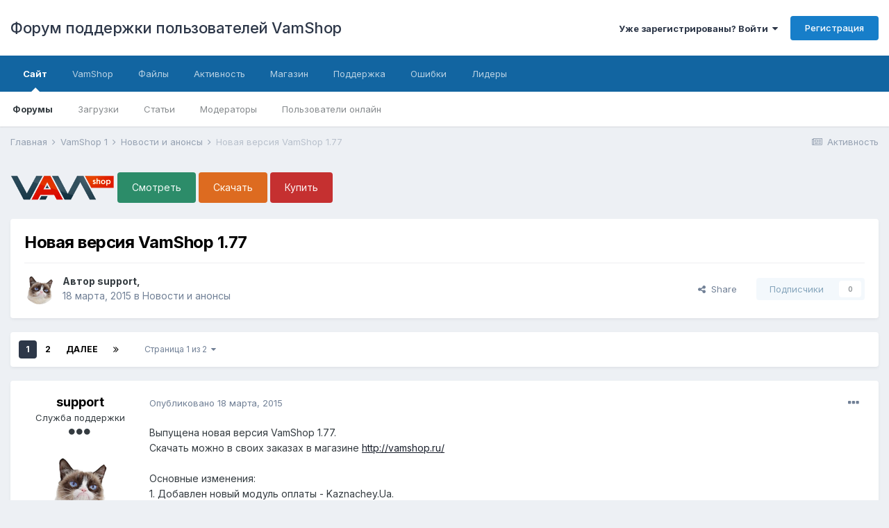

--- FILE ---
content_type: text/html;charset=UTF-8
request_url: https://forum.vamshop.ru/topic/13566-%D0%BD%D0%BE%D0%B2%D0%B0%D1%8F-%D0%B2%D0%B5%D1%80%D1%81%D0%B8%D1%8F-vamshop-177/
body_size: 28644
content:
<!DOCTYPE html>
<html lang="ru-RU" dir="ltr">
	<head>
		<title>Новая версия VamShop 1.77 - Новости и анонсы - Форум поддержки пользователей VamShop</title>
		
			<!-- Global site tag (gtag.js) - Google Analytics -->
<script async src="https://www.googletagmanager.com/gtag/js?id=UA-207343-6"></script>
<script>
  window.dataLayer = window.dataLayer || [];
  function gtag(){dataLayer.push(arguments);}
  gtag('js', new Date());

  gtag('config', 'UA-207343-6');
</script>
<!-- Yandex.Metrika counter -->
<script>
   (function(m,e,t,r,i,k,a){m[i]=m[i]||function(){(m[i].a=m[i].a||[]).push(arguments)};
   m[i].l=1*new Date();k=e.createElement(t),a=e.getElementsByTagName(t)[0],k.async=1,k.src=r,a.parentNode.insertBefore(k,a)})
   (window, document, "script", "https://cdn.jsdelivr.net/npm/yandex-metrica-watch/tag.js", "ym");

   ym(7882075, "init", {
        id:7882075,
        clickmap:true,
        trackLinks:true,
        accurateTrackBounce:true,
        webvisor:false,
        trackHash:true,
        ecommerce:"dataLayer"
   });
</script>
<!-- /Yandex.Metrika counter -->
		
		

	<meta name="viewport" content="width=device-width, initial-scale=1">


	
	


	<meta name="twitter:card" content="summary" />


	
		<meta name="twitter:site" content="@vamshop" />
	


	
		
			
				<meta property="og:title" content="Новая версия VamShop 1.77">
			
		
	

	
		
			
				<meta property="og:type" content="object">
			
		
	

	
		
			
				<meta property="og:url" content="https://forum.vamshop.ru/topic/13566-%D0%BD%D0%BE%D0%B2%D0%B0%D1%8F-%D0%B2%D0%B5%D1%80%D1%81%D0%B8%D1%8F-vamshop-177/">
			
		
	

	
		
			
				<meta name="description" content="Выпущена новая версия VamShop 1.77. Скачать можно в своих заказах в магазине http://vamshop.ru/ Основные изменения: 1. Добавлен новый модуль оплаты - Kaznachey.Ua. 2. Корректировка подсчёта суммы заказа в редакторе заказа в случае добавления нескольких валют в магазин. 3. Корректировка стилей сла...">
			
		
	

	
		
			
				<meta property="og:description" content="Выпущена новая версия VamShop 1.77. Скачать можно в своих заказах в магазине http://vamshop.ru/ Основные изменения: 1. Добавлен новый модуль оплаты - Kaznachey.Ua. 2. Корректировка подсчёта суммы заказа в редакторе заказа в случае добавления нескольких валют в магазин. 3. Корректировка стилей сла...">
			
		
	

	
		
			
				<meta property="og:updated_time" content="2015-05-10T15:33:09Z">
			
		
	

	
		
			
				<meta property="og:site_name" content="Форум поддержки пользователей VamShop">
			
		
	

	
		
			
				<meta property="og:locale" content="ru_RU">
			
		
	


	
		<link rel="next" href="https://forum.vamshop.ru/topic/13566-%D0%BD%D0%BE%D0%B2%D0%B0%D1%8F-%D0%B2%D0%B5%D1%80%D1%81%D0%B8%D1%8F-vamshop-177/page/2/" />
	

	
		<link rel="last" href="https://forum.vamshop.ru/topic/13566-%D0%BD%D0%BE%D0%B2%D0%B0%D1%8F-%D0%B2%D0%B5%D1%80%D1%81%D0%B8%D1%8F-vamshop-177/page/2/" />
	

	
		<link rel="canonical" href="https://forum.vamshop.ru/topic/13566-%D0%BD%D0%BE%D0%B2%D0%B0%D1%8F-%D0%B2%D0%B5%D1%80%D1%81%D0%B8%D1%8F-vamshop-177/" />
	




<link rel="manifest" href="https://forum.vamshop.ru/manifest.webmanifest/">
<meta name="msapplication-config" content="https://forum.vamshop.ru/browserconfig.xml/">
<meta name="msapplication-starturl" content="/">
<meta name="application-name" content="Форум поддержки пользователей VamShop">

<meta name="apple-mobile-web-app-title" content="Форум поддержки пользователей VamShop">

	<meta name="theme-color" content="#ffffff">






		


	
		<link href="https://fonts.googleapis.com/css?family=Inter:300,300i,400,400i,500,700,700i" rel="stylesheet" referrerpolicy="origin">
	



	<link rel="stylesheet" href="https://forum.vamshop.ru/uploads/css_built_1/341e4a57816af3ba440d891ca87450ff_framework.css?v=529a427a600" media="all">

	<link rel="stylesheet" href="https://forum.vamshop.ru/uploads/css_built_1/05e81b71abe4f22d6eb8d1a929494829_responsive.css?v=529a427a600" media="all">

	<link rel="stylesheet" href="https://forum.vamshop.ru/uploads/css_built_1/20446cf2d164adcc029377cb04d43d17_flags.css?v=529a427a600" media="all">

	<link rel="stylesheet" href="https://forum.vamshop.ru/uploads/css_built_1/90eb5adf50a8c640f633d47fd7eb1778_core.css?v=529a427a600" media="all">

	<link rel="stylesheet" href="https://forum.vamshop.ru/uploads/css_built_1/5a0da001ccc2200dc5625c3f3934497d_core_responsive.css?v=529a427a600" media="all">

	<link rel="stylesheet" href="https://forum.vamshop.ru/uploads/css_built_1/62e269ced0fdab7e30e026f1d30ae516_forums.css?v=529a427a600" media="all">

	<link rel="stylesheet" href="https://forum.vamshop.ru/uploads/css_built_1/76e62c573090645fb99a15a363d8620e_forums_responsive.css?v=529a427a600" media="all">

	<link rel="stylesheet" href="https://forum.vamshop.ru/uploads/css_built_1/ebdea0c6a7dab6d37900b9190d3ac77b_topics.css?v=529a427a600" media="all">





<link rel="stylesheet" href="https://forum.vamshop.ru/uploads/css_built_1/258adbb6e4f3e83cd3b355f84e3fa002_custom.css?v=529a427a600" media="all">




		
		

	
	
		<link rel='shortcut icon' href='https://forum.vamshop.ru/uploads/monthly_2015_07/favicon.ico.cd3558e4b7b7dadb6abe3e4551bfc87b.ico' type="image/x-icon">
	

	</head>
	<body class="ipsApp ipsApp_front ipsJS_none ipsClearfix" data-controller="core.front.core.app"  data-message=""  data-pageapp="forums" data-pagelocation="front" data-pagemodule="forums" data-pagecontroller="topic" data-pageid="13566"  >
		<a href="#ipsLayout_mainArea" class="ipsHide" title="Перейти к основному содержанию на этой странице" accesskey="m">Перейти к содержанию</a>
		
			<div id="ipsLayout_header" class="ipsClearfix">
				





				<header>
					<div class="ipsLayout_container">
						

<a href='https://forum.vamshop.ru/' id='elSiteTitle' accesskey='1'>Форум поддержки пользователей VamShop</a>

						

	<ul id="elUserNav" class="ipsList_inline cSignedOut ipsResponsive_showDesktop">
		
		
	


	<li class='cUserNav_icon ipsHide' id='elCart_container'></li>
	<li class='elUserNav_sep ipsHide' id='elCart_sep'></li>

<li id="elSignInLink">
			<a href="https://forum.vamshop.ru/login/" data-ipsmenu-closeonclick="false" data-ipsmenu id="elUserSignIn">
				Уже зарегистрированы? Войти  <i class="fa fa-caret-down"></i>
			</a>
			
<div id='elUserSignIn_menu' class='ipsMenu ipsMenu_auto ipsHide'>
	<form accept-charset='utf-8' method='post' action='https://forum.vamshop.ru/login/' data-controller="core.global.core.login">
		<input type="hidden" name="csrfKey" value="fe2639d42713855aab921f2ebc65f162">
		<input type="hidden" name="ref" value="aHR0cHM6Ly9mb3J1bS52YW1zaG9wLnJ1L3RvcGljLzEzNTY2LSVEMCVCRCVEMCVCRSVEMCVCMiVEMCVCMCVEMSU4Ri0lRDAlQjIlRDAlQjUlRDElODAlRDElODElRDAlQjglRDElOEYtdmFtc2hvcC0xNzcv">
		<div data-role="loginForm">
			
			
			
				
<div class="ipsPad ipsForm ipsForm_vertical">
	<h4 class="ipsType_sectionHead">Войти</h4>
	<br><br>
	<ul class='ipsList_reset'>
		<li class="ipsFieldRow ipsFieldRow_noLabel ipsFieldRow_fullWidth">
			
			
				<input type="text" placeholder="Отображаемое имя" name="auth" autocomplete="username">
			
		</li>
		<li class="ipsFieldRow ipsFieldRow_noLabel ipsFieldRow_fullWidth">
			<input type="password" placeholder="Пароль" name="password" autocomplete="current-password">
		</li>
		<li class="ipsFieldRow ipsFieldRow_checkbox ipsClearfix">
			<span class="ipsCustomInput">
				<input type="checkbox" name="remember_me" id="remember_me_checkbox" value="1" checked aria-checked="true">
				<span></span>
			</span>
			<div class="ipsFieldRow_content">
				<label class="ipsFieldRow_label" for="remember_me_checkbox">Запомнить</label>
				<span class="ipsFieldRow_desc">Не рекомендуется для компьютеров с общим доступом</span>
			</div>
		</li>
		<li class="ipsFieldRow ipsFieldRow_fullWidth">
			<button type="submit" name="_processLogin" value="usernamepassword" class="ipsButton ipsButton_primary ipsButton_small" id="elSignIn_submit">Войти</button>
			
				<p class="ipsType_right ipsType_small">
					
						<a href='https://forum.vamshop.ru/lostpassword/' data-ipsDialog data-ipsDialog-title='Забыли пароль?'>
					
					Забыли пароль?</a>
				</p>
			
		</li>
	</ul>
</div>
			
		</div>
	</form>
</div>
		</li>
		
			<li>
				
					<a href="https://forum.vamshop.ru/register/" data-ipsdialog data-ipsdialog-size="narrow" data-ipsdialog-title="Регистрация"  id="elRegisterButton" class="ipsButton ipsButton_normal ipsButton_primary">Регистрация</a>
				
			</li>
		
	</ul>

						
<ul class='ipsMobileHamburger ipsList_reset ipsResponsive_hideDesktop'>
	<li data-ipsDrawer data-ipsDrawer-drawerElem='#elMobileDrawer'>
		<a href='#'>
			
			
			
			
			<i class='fa fa-navicon'></i>
		</a>
	</li>
</ul>
					</div>
				</header>
				

	<nav data-controller='core.front.core.navBar' class=' ipsResponsive_showDesktop'>
		<div class='ipsNavBar_primary ipsLayout_container '>
			<ul data-role="primaryNavBar" class='ipsClearfix'>
				


	
		
		
			
		
		<li class='ipsNavBar_active' data-active id='elNavSecondary_1' data-role="navBarItem" data-navApp="core" data-navExt="CustomItem">
			
			
				<a href="https://forum.vamshop.ru"  data-navItem-id="1" data-navDefault>
					Сайт<span class='ipsNavBar_active__identifier'></span>
				</a>
			
			
				<ul class='ipsNavBar_secondary ' data-role='secondaryNavBar'>
					


	
		
		
			
		
		<li class='ipsNavBar_active' data-active id='elNavSecondary_7' data-role="navBarItem" data-navApp="forums" data-navExt="Forums">
			
			
				<a href="https://forum.vamshop.ru"  data-navItem-id="7" data-navDefault>
					Форумы<span class='ipsNavBar_active__identifier'></span>
				</a>
			
			
		</li>
	
	

	
		
		
		<li  id='elNavSecondary_8' data-role="navBarItem" data-navApp="downloads" data-navExt="Downloads">
			
			
				<a href="https://forum.vamshop.ru/files/"  data-navItem-id="8" >
					Загрузки<span class='ipsNavBar_active__identifier'></span>
				</a>
			
			
		</li>
	
	

	
		
		
		<li  id='elNavSecondary_9' data-role="navBarItem" data-navApp="cms" data-navExt="Pages">
			
			
				<a href="https://forum.vamshop.ru/articles/"  data-navItem-id="9" >
					Статьи<span class='ipsNavBar_active__identifier'></span>
				</a>
			
			
		</li>
	
	

	
	

	
		
		
		<li  id='elNavSecondary_11' data-role="navBarItem" data-navApp="core" data-navExt="StaffDirectory">
			
			
				<a href="https://forum.vamshop.ru/staff/"  data-navItem-id="11" >
					Модераторы<span class='ipsNavBar_active__identifier'></span>
				</a>
			
			
		</li>
	
	

	
		
		
		<li  id='elNavSecondary_12' data-role="navBarItem" data-navApp="core" data-navExt="OnlineUsers">
			
			
				<a href="https://forum.vamshop.ru/online/"  data-navItem-id="12" >
					Пользователи онлайн<span class='ipsNavBar_active__identifier'></span>
				</a>
			
			
		</li>
	
	

					<li class='ipsHide' id='elNavigationMore_1' data-role='navMore'>
						<a href='#' data-ipsMenu data-ipsMenu-appendTo='#elNavigationMore_1' id='elNavigationMore_1_dropdown'>Больше <i class='fa fa-caret-down'></i></a>
						<ul class='ipsHide ipsMenu ipsMenu_auto' id='elNavigationMore_1_dropdown_menu' data-role='moreDropdown'></ul>
					</li>
				</ul>
			
		</li>
	
	

	
		
		
		<li  id='elNavSecondary_29' data-role="navBarItem" data-navApp="core" data-navExt="CustomItem">
			
			
				<a href="https://vamshop.ru" target='_blank' rel="noopener" data-navItem-id="29" >
					VamShop<span class='ipsNavBar_active__identifier'></span>
				</a>
			
			
				<ul class='ipsNavBar_secondary ipsHide' data-role='secondaryNavBar'>
					


	
		
		
		<li  id='elNavSecondary_40' data-role="navBarItem" data-navApp="core" data-navExt="CustomItem">
			
			
				<a href="https://vamshop.ru/online-demo.html" target='_blank' rel="noopener" data-navItem-id="40" >
					Онлайн демо VamShop<span class='ipsNavBar_active__identifier'></span>
				</a>
			
			
		</li>
	
	

	
		
		
		<li  id='elNavSecondary_30' data-role="navBarItem" data-navApp="core" data-navExt="CustomItem">
			
			
				<a href="https://vamshop.ru/download.html" target='_blank' rel="noopener" data-navItem-id="30" >
					Скачать VamShop<span class='ipsNavBar_active__identifier'></span>
				</a>
			
			
		</li>
	
	

	
		
		
		<li  id='elNavSecondary_31' data-role="navBarItem" data-navApp="core" data-navExt="CustomItem">
			
			
				<a href="https://vamshop.ru/vamshop.html" target='_blank' rel="noopener" data-navItem-id="31" >
					Купить VamShop<span class='ipsNavBar_active__identifier'></span>
				</a>
			
			
		</li>
	
	

	
		
		
		<li  id='elNavSecondary_32' data-role="navBarItem" data-navApp="core" data-navExt="CustomItem">
			
			
				<a href="https://vamshop.ru/support.html" target='_blank' rel="noopener" data-navItem-id="32" >
					Продлить поддержку<span class='ipsNavBar_active__identifier'></span>
				</a>
			
			
		</li>
	
	

	
		
		
		<li  id='elNavSecondary_41' data-role="navBarItem" data-navApp="core" data-navExt="CustomItem">
			
			
				<a href="http://manual.vamshop.ru" target='_blank' rel="noopener" data-navItem-id="41" >
					Документация<span class='ipsNavBar_active__identifier'></span>
				</a>
			
			
		</li>
	
	

	
		
		
		<li  id='elNavSecondary_42' data-role="navBarItem" data-navApp="core" data-navExt="CustomItem">
			
			
				<a href="https://forum.vamshop.ru/forum/26-faq/"  data-navItem-id="42" >
					Вопросы и ответы<span class='ipsNavBar_active__identifier'></span>
				</a>
			
			
		</li>
	
	

					<li class='ipsHide' id='elNavigationMore_29' data-role='navMore'>
						<a href='#' data-ipsMenu data-ipsMenu-appendTo='#elNavigationMore_29' id='elNavigationMore_29_dropdown'>Больше <i class='fa fa-caret-down'></i></a>
						<ul class='ipsHide ipsMenu ipsMenu_auto' id='elNavigationMore_29_dropdown_menu' data-role='moreDropdown'></ul>
					</li>
				</ul>
			
		</li>
	
	

	
		
		
		<li  id='elNavSecondary_34' data-role="navBarItem" data-navApp="core" data-navExt="CustomItem">
			
			
				<a href="https://forum.vamshop.ru/files/"  data-navItem-id="34" >
					Файлы<span class='ipsNavBar_active__identifier'></span>
				</a>
			
			
		</li>
	
	

	
		
		
		<li  id='elNavSecondary_2' data-role="navBarItem" data-navApp="core" data-navExt="CustomItem">
			
			
				<a href="https://forum.vamshop.ru/discover/"  data-navItem-id="2" >
					Активность<span class='ipsNavBar_active__identifier'></span>
				</a>
			
			
				<ul class='ipsNavBar_secondary ipsHide' data-role='secondaryNavBar'>
					


	
		
		
		<li  id='elNavSecondary_13' data-role="navBarItem" data-navApp="core" data-navExt="AllActivity">
			
			
				<a href="https://forum.vamshop.ru/discover/"  data-navItem-id="13" >
					Активность<span class='ipsNavBar_active__identifier'></span>
				</a>
			
			
		</li>
	
	

	
		
		
		<li  id='elNavSecondary_14' data-role="navBarItem" data-navApp="core" data-navExt="YourActivityStreams">
			
			
				<a href="#"  data-navItem-id="14" >
					Ленты моей активности<span class='ipsNavBar_active__identifier'></span>
				</a>
			
			
		</li>
	
	

	
		
		
		<li  id='elNavSecondary_15' data-role="navBarItem" data-navApp="core" data-navExt="YourActivityStreamsItem">
			
			
				<a href="https://forum.vamshop.ru/discover/unread/"  data-navItem-id="15" >
					Непрочитанный контент<span class='ipsNavBar_active__identifier'></span>
				</a>
			
			
		</li>
	
	

	
		
		
		<li  id='elNavSecondary_16' data-role="navBarItem" data-navApp="core" data-navExt="YourActivityStreamsItem">
			
			
				<a href="https://forum.vamshop.ru/discover/content-started/"  data-navItem-id="16" >
					Созданный мной контент<span class='ipsNavBar_active__identifier'></span>
				</a>
			
			
		</li>
	
	

	
		
		
		<li  id='elNavSecondary_17' data-role="navBarItem" data-navApp="core" data-navExt="Search">
			
			
				<a href="https://forum.vamshop.ru/search/"  data-navItem-id="17" >
					Поиск<span class='ipsNavBar_active__identifier'></span>
				</a>
			
			
		</li>
	
	

					<li class='ipsHide' id='elNavigationMore_2' data-role='navMore'>
						<a href='#' data-ipsMenu data-ipsMenu-appendTo='#elNavigationMore_2' id='elNavigationMore_2_dropdown'>Больше <i class='fa fa-caret-down'></i></a>
						<ul class='ipsHide ipsMenu ipsMenu_auto' id='elNavigationMore_2_dropdown_menu' data-role='moreDropdown'></ul>
					</li>
				</ul>
			
		</li>
	
	

	
		
		
		<li  id='elNavSecondary_4' data-role="navBarItem" data-navApp="nexus" data-navExt="Store">
			
			
				<a href="https://forum.vamshop.ru/store/"  data-navItem-id="4" >
					Магазин<span class='ipsNavBar_active__identifier'></span>
				</a>
			
			
				<ul class='ipsNavBar_secondary ipsHide' data-role='secondaryNavBar'>
					


	
	

	
		
		
		<li  id='elNavSecondary_19' data-role="navBarItem" data-navApp="nexus" data-navExt="Orders">
			
			
				<a href="https://forum.vamshop.ru/clients/orders/"  data-navItem-id="19" >
					Заказы<span class='ipsNavBar_active__identifier'></span>
				</a>
			
			
		</li>
	
	

	
		
		
		<li  id='elNavSecondary_20' data-role="navBarItem" data-navApp="nexus" data-navExt="Purchases">
			
			
				<a href="https://forum.vamshop.ru/clients/purchases/"  data-navItem-id="20" >
					Покупки<span class='ipsNavBar_active__identifier'></span>
				</a>
			
			
		</li>
	
	

	
		
		
		<li  id='elNavSecondary_6' data-role="navBarItem" data-navApp="core" data-navExt="Menu">
			
			
				<a href="#" id="elNavigation_6" data-ipsMenu data-ipsMenu-appendTo='#elNavSecondary_4' data-ipsMenu-activeClass='ipsNavActive_menu' data-navItem-id="6" >
					Мои данные <i class="fa fa-caret-down"></i><span class='ipsNavBar_active__identifier'></span>
				</a>
				<ul id="elNavigation_6_menu" class="ipsMenu ipsMenu_auto ipsHide">
					

	
		
			<li class='ipsMenu_item' >
				<a href='https://forum.vamshop.ru/clients/info/' >
					Персональная информация
				</a>
			</li>
		
	

	
		
			<li class='ipsMenu_item' >
				<a href='https://forum.vamshop.ru/clients/addresses/' >
					Адреса
				</a>
			</li>
		
	

	

	
		
			<li class='ipsMenu_item' >
				<a href='https://forum.vamshop.ru/clients/credit/' >
					Счёт аккаунта
				</a>
			</li>
		
	

	
		
			<li class='ipsMenu_item' >
				<a href='https://forum.vamshop.ru/clients/alternative-contacts/' >
					Альтернативные контакты
				</a>
			</li>
		
	

	
		
			<li class='ipsMenu_item' >
				<a href='https://forum.vamshop.ru/clients/referrals/' >
					Рефералы
				</a>
			</li>
		
	

				</ul>
			
			
		</li>
	
	

					<li class='ipsHide' id='elNavigationMore_4' data-role='navMore'>
						<a href='#' data-ipsMenu data-ipsMenu-appendTo='#elNavigationMore_4' id='elNavigationMore_4_dropdown'>Больше <i class='fa fa-caret-down'></i></a>
						<ul class='ipsHide ipsMenu ipsMenu_auto' id='elNavigationMore_4_dropdown_menu' data-role='moreDropdown'></ul>
					</li>
				</ul>
			
		</li>
	
	

	
		
		
		<li  id='elNavSecondary_5' data-role="navBarItem" data-navApp="core" data-navExt="CustomItem">
			
			
				<a href="https://forum.vamshop.ru/support/"  data-navItem-id="5" >
					Поддержка<span class='ipsNavBar_active__identifier'></span>
				</a>
			
			
				<ul class='ipsNavBar_secondary ipsHide' data-role='secondaryNavBar'>
					


	
		
		
		<li  id='elNavSecondary_27' data-role="navBarItem" data-navApp="nexus" data-navExt="Support">
			
			
				<a href="https://forum.vamshop.ru/support/"  data-navItem-id="27" >
					Поддержка<span class='ipsNavBar_active__identifier'></span>
				</a>
			
			
		</li>
	
	

	
	

					<li class='ipsHide' id='elNavigationMore_5' data-role='navMore'>
						<a href='#' data-ipsMenu data-ipsMenu-appendTo='#elNavigationMore_5' id='elNavigationMore_5_dropdown'>Больше <i class='fa fa-caret-down'></i></a>
						<ul class='ipsHide ipsMenu ipsMenu_auto' id='elNavigationMore_5_dropdown_menu' data-role='moreDropdown'></ul>
					</li>
				</ul>
			
		</li>
	
	

	
		
		
		<li  id='elNavSecondary_35' data-role="navBarItem" data-navApp="core" data-navExt="CustomItem">
			
			
				<a href="https://forum.vamshop.ru/bugs/"  data-navItem-id="35" >
					Ошибки<span class='ipsNavBar_active__identifier'></span>
				</a>
			
			
		</li>
	
	

	
	

	
	

	
	

	
		
		
		<li  id='elNavSecondary_39' data-role="navBarItem" data-navApp="core" data-navExt="Leaderboard">
			
			
				<a href="https://forum.vamshop.ru/leaderboard/"  data-navItem-id="39" >
					Лидеры<span class='ipsNavBar_active__identifier'></span>
				</a>
			
			
		</li>
	
	

	
	

				<li class='ipsHide' id='elNavigationMore' data-role='navMore'>
					<a href='#' data-ipsMenu data-ipsMenu-appendTo='#elNavigationMore' id='elNavigationMore_dropdown'>Больше</a>
					<ul class='ipsNavBar_secondary ipsHide' data-role='secondaryNavBar'>
						<li class='ipsHide' id='elNavigationMore_more' data-role='navMore'>
							<a href='#' data-ipsMenu data-ipsMenu-appendTo='#elNavigationMore_more' id='elNavigationMore_more_dropdown'>Больше <i class='fa fa-caret-down'></i></a>
							<ul class='ipsHide ipsMenu ipsMenu_auto' id='elNavigationMore_more_dropdown_menu' data-role='moreDropdown'></ul>
						</li>
					</ul>
				</li>
			</ul>
			

		</div>
	</nav>

				
<ul id='elMobileNav' class='ipsResponsive_hideDesktop' data-controller='core.front.core.mobileNav'>
	
		
			
			
				
				
			
				
					<li id='elMobileBreadcrumb'>
						<a href='https://forum.vamshop.ru/forum/25-%D0%BD%D0%BE%D0%B2%D0%BE%D1%81%D1%82%D0%B8-%D0%B8-%D0%B0%D0%BD%D0%BE%D0%BD%D1%81%D1%8B/'>
							<span>Новости и анонсы</span>
						</a>
					</li>
				
				
			
				
				
			
		
	
	
	
	<li >
		<a data-action="defaultStream" href='https://forum.vamshop.ru/discover/'><i class="fa fa-newspaper-o" aria-hidden="true"></i></a>
	</li>

	

	
</ul>
			</div>
		
		<main id="ipsLayout_body" class="ipsLayout_container">
			<div id="ipsLayout_contentArea">
				<div id="ipsLayout_contentWrapper">
					
<nav class='ipsBreadcrumb ipsBreadcrumb_top ipsFaded_withHover'>
	

	<ul class='ipsList_inline ipsPos_right'>
		
		<li >
			<a data-action="defaultStream" class='ipsType_light '  href='https://forum.vamshop.ru/discover/'><i class="fa fa-newspaper-o" aria-hidden="true"></i> <span>Активность</span></a>
		</li>
		
	</ul>

	<ul data-role="breadcrumbList">
		<li>
			<a title="Главная" href='https://forum.vamshop.ru/'>
				<span>Главная <i class='fa fa-angle-right'></i></span>
			</a>
		</li>
		
		
			<li>
				
					<a href='https://forum.vamshop.ru/forum/3-vamshop-1/'>
						<span>VamShop 1 <i class='fa fa-angle-right' aria-hidden="true"></i></span>
					</a>
				
			</li>
		
			<li>
				
					<a href='https://forum.vamshop.ru/forum/25-%D0%BD%D0%BE%D0%B2%D0%BE%D1%81%D1%82%D0%B8-%D0%B8-%D0%B0%D0%BD%D0%BE%D0%BD%D1%81%D1%8B/'>
						<span>Новости и анонсы <i class='fa fa-angle-right' aria-hidden="true"></i></span>
					</a>
				
			</li>
		
			<li>
				
					Новая версия VamShop 1.77
				
			</li>
		
	</ul>
</nav>
					
					<div id="ipsLayout_mainArea">
						<div class="ipsPageHeader ipsClearfix ipsSpacer_bottom cForumHeader ipsHeaderButtons">
	
<a href="https://vamshop.ru" title="VamShop" target="_blank"><img src="https://vamshop.ru/vamshop2/assets/img/logo.png" width="150" height="50" alt="VamShop" title="VamShop"></a> 
<a class="ipsButton ipsButton_medium ipsButton_positive" href="https://vamshop.ru/online-demo.html">Смотреть</a>
<a class="ipsButton ipsButton_medium ipsButton_intermediate" href="https://vamshop.ru/download.html">Скачать</a>
<a class="ipsButton ipsButton_medium ipsButton_negative" href="https://vamshop.ru/vamshop.html">Купить</a>

</div>
						
						
						

	




						



<div class="ipsPageHeader ipsResponsive_pull ipsBox ipsPadding sm:ipsPadding:half ipsMargin_bottom">
	
	<div class="ipsFlex ipsFlex-ai:center ipsFlex-fw:wrap ipsGap:4">
		<div class="ipsFlex-flex:11">
			<h1 class="ipsType_pageTitle ipsContained_container">
				

				
				
					<span class="ipsType_break ipsContained">
						<span>Новая версия VamShop 1.77</span>
					</span>
				
			</h1>
			
			
		</div>
		
	</div>
	<hr class="ipsHr">
	<div class="ipsPageHeader__meta ipsFlex ipsFlex-jc:between ipsFlex-ai:center ipsFlex-fw:wrap ipsGap:3">
		<div class="ipsFlex-flex:11">
			<div class="ipsPhotoPanel ipsPhotoPanel_mini ipsPhotoPanel_notPhone ipsClearfix">
				

	<span class='ipsUserPhoto ipsUserPhoto_mini '>
		<img src='https://forum.vamshop.ru/uploads/monthly_2021_02/cat2.thumb.png.43d6457de7f77738389a33e4c10ada0f.png' alt='support'>
	</span>

				<div>
					<p class="ipsType_reset ipsType_blendLinks">
						<span class="ipsType_normal">
						
							<strong>Автор 

support, </strong><br>
							<span class="ipsType_light"><time datetime='2015-03-18T16:12:53Z' title='18.03.2015 16:12 ' data-short='10 г'>18 марта, 2015</time> в <a href="https://forum.vamshop.ru/forum/25-%D0%BD%D0%BE%D0%B2%D0%BE%D1%81%D1%82%D0%B8-%D0%B8-%D0%B0%D0%BD%D0%BE%D0%BD%D1%81%D1%8B/">Новости и анонсы</a></span>
						
						</span>
					</p>
				</div>
			</div>
		</div>
		
			<div class="ipsFlex-flex:01 ipsResponsive_hidePhone">
				<div class="ipsFlex ipsFlex-ai:center ipsFlex-jc:center ipsGap:3 ipsGap_row:0">
					
						


    <a href='#elShareItem_2013857866_menu' id='elShareItem_2013857866' data-ipsMenu class='ipsShareButton ipsButton ipsButton_verySmall ipsButton_link ipsButton_link--light'>
        <span><i class='fa fa-share-alt'></i></span> &nbsp;Share
    </a>

    <div class='ipsPadding ipsMenu ipsMenu_auto ipsHide' id='elShareItem_2013857866_menu' data-controller="core.front.core.sharelink">
        <ul class='ipsList_inline'>
            
                <li>
<a href="http://twitter.com/share?url=https%3A%2F%2Fforum.vamshop.ru%2Ftopic%2F13566-%2525D0%2525BD%2525D0%2525BE%2525D0%2525B2%2525D0%2525B0%2525D1%25258F-%2525D0%2525B2%2525D0%2525B5%2525D1%252580%2525D1%252581%2525D0%2525B8%2525D1%25258F-vamshop-177%2F" class="cShareLink cShareLink_twitter" target="_blank" data-role="shareLink" title='Поделиться в Twitter' data-ipsTooltip rel='noopener'>
	<i class="fa fa-twitter"></i>
</a></li>
            
                <li>
<a href="https://www.facebook.com/sharer/sharer.php?u=https%3A%2F%2Fforum.vamshop.ru%2Ftopic%2F13566-%25D0%25BD%25D0%25BE%25D0%25B2%25D0%25B0%25D1%258F-%25D0%25B2%25D0%25B5%25D1%2580%25D1%2581%25D0%25B8%25D1%258F-vamshop-177%2F" class="cShareLink cShareLink_facebook" target="_blank" data-role="shareLink" title='Поделиться в Facebook' data-ipsTooltip rel='noopener'>
	<i class="fa fa-facebook"></i>
</a></li>
            
                <li>
<a href="mailto:?subject=Новая версия VamShop 1.77&body=https%3A%2F%2Fforum.vamshop.ru%2Ftopic%2F13566-%25D0%25BD%25D0%25BE%25D0%25B2%25D0%25B0%25D1%258F-%25D0%25B2%25D0%25B5%25D1%2580%25D1%2581%25D0%25B8%25D1%258F-vamshop-177%2F" rel='nofollow' class='cShareLink cShareLink_email' title='Поделиться по email' data-ipsTooltip>
	<i class="fa fa-envelope"></i>
</a></li>
            
                <li>
<a href="http://pinterest.com/pin/create/button/?url=https://forum.vamshop.ru/topic/13566-%25D0%25BD%25D0%25BE%25D0%25B2%25D0%25B0%25D1%258F-%25D0%25B2%25D0%25B5%25D1%2580%25D1%2581%25D0%25B8%25D1%258F-vamshop-177/&amp;media=" class="cShareLink cShareLink_pinterest" target="_blank" data-role="shareLink" title='Поделиться в Pinterest' data-ipsTooltip rel='noopener'>
	<i class="fa fa-pinterest"></i>
</a></li>
            
        </ul>
    </div>

					
					



					

<span data-followApp='forums' data-followArea='topic' data-followID='13566' data-controller='core.front.core.followButton'>
	

	<a href='https://forum.vamshop.ru/login/' class="ipsFollow ipsPos_middle ipsButton ipsButton_light ipsButton_verySmall ipsButton_disabled" data-role="followButton" data-ipsTooltip title='Авторизация'>
		<span>Подписчики</span>
		<span class='ipsCommentCount'>0</span>
	</a>

</span>
				</div>
			</div>
					
	</div>
	
	
</div>






<div class="ipsClearfix">
	<ul class="ipsToolList ipsToolList_horizontal ipsClearfix ipsSpacer_both ipsResponsive_hidePhone">
		
		
		
	</ul>
</div>

<div id="comments" data-controller="core.front.core.commentFeed,forums.front.topic.view, core.front.core.ignoredComments" data-autopoll data-baseurl="https://forum.vamshop.ru/topic/13566-%D0%BD%D0%BE%D0%B2%D0%B0%D1%8F-%D0%B2%D0%B5%D1%80%D1%81%D0%B8%D1%8F-vamshop-177/"  data-feedid="topic-13566" class="cTopic ipsClear ipsSpacer_top">
	
			

				<div class="ipsBox ipsResponsive_pull ipsPadding:half ipsClearfix ipsClear ipsMargin_bottom">
					
					
						


	
	<ul class='ipsPagination' id='elPagination_bcda2e4612ab49fc34631c81ded8b443_1892879818' data-ipsPagination-seoPagination='true' data-pages='2' data-ipsPagination  data-ipsPagination-pages="2" data-ipsPagination-perPage='25'>
		
			
				<li class='ipsPagination_first ipsPagination_inactive'><a href='https://forum.vamshop.ru/topic/13566-%D0%BD%D0%BE%D0%B2%D0%B0%D1%8F-%D0%B2%D0%B5%D1%80%D1%81%D0%B8%D1%8F-vamshop-177/#comments' rel="first" data-page='1' data-ipsTooltip title='Первая страница'><i class='fa fa-angle-double-left'></i></a></li>
				<li class='ipsPagination_prev ipsPagination_inactive'><a href='https://forum.vamshop.ru/topic/13566-%D0%BD%D0%BE%D0%B2%D0%B0%D1%8F-%D0%B2%D0%B5%D1%80%D1%81%D0%B8%D1%8F-vamshop-177/#comments' rel="prev" data-page='0' data-ipsTooltip title='Предыдущая страница'>Назад</a></li>
			
			<li class='ipsPagination_page ipsPagination_active'><a href='https://forum.vamshop.ru/topic/13566-%D0%BD%D0%BE%D0%B2%D0%B0%D1%8F-%D0%B2%D0%B5%D1%80%D1%81%D0%B8%D1%8F-vamshop-177/#comments' data-page='1'>1</a></li>
			
				
					<li class='ipsPagination_page'><a href='https://forum.vamshop.ru/topic/13566-%D0%BD%D0%BE%D0%B2%D0%B0%D1%8F-%D0%B2%D0%B5%D1%80%D1%81%D0%B8%D1%8F-vamshop-177/page/2/#comments' data-page='2'>2</a></li>
				
				<li class='ipsPagination_next'><a href='https://forum.vamshop.ru/topic/13566-%D0%BD%D0%BE%D0%B2%D0%B0%D1%8F-%D0%B2%D0%B5%D1%80%D1%81%D0%B8%D1%8F-vamshop-177/page/2/#comments' rel="next" data-page='2' data-ipsTooltip title='Следующая страница'>Далее</a></li>
				<li class='ipsPagination_last'><a href='https://forum.vamshop.ru/topic/13566-%D0%BD%D0%BE%D0%B2%D0%B0%D1%8F-%D0%B2%D0%B5%D1%80%D1%81%D0%B8%D1%8F-vamshop-177/page/2/#comments' rel="last" data-page='2' data-ipsTooltip title='Последняя страница'><i class='fa fa-angle-double-right'></i></a></li>
			
			
				<li class='ipsPagination_pageJump'>
					<a href='#' data-ipsMenu data-ipsMenu-closeOnClick='false' data-ipsMenu-appendTo='#elPagination_bcda2e4612ab49fc34631c81ded8b443_1892879818' id='elPagination_bcda2e4612ab49fc34631c81ded8b443_1892879818_jump'>Страница 1 из 2 &nbsp;<i class='fa fa-caret-down'></i></a>
					<div class='ipsMenu ipsMenu_narrow ipsPadding ipsHide' id='elPagination_bcda2e4612ab49fc34631c81ded8b443_1892879818_jump_menu'>
						<form accept-charset='utf-8' method='post' action='https://forum.vamshop.ru/topic/13566-%D0%BD%D0%BE%D0%B2%D0%B0%D1%8F-%D0%B2%D0%B5%D1%80%D1%81%D0%B8%D1%8F-vamshop-177/#comments' data-role="pageJump">
							<ul class='ipsForm ipsForm_horizontal'>
								<li class='ipsFieldRow'>
									<input type='number' min='1' max='2' placeholder='Номер страницы' class='ipsField_fullWidth' name='page'>
								</li>
								<li class='ipsFieldRow ipsFieldRow_fullWidth'>
									<input type='submit' class='ipsButton_fullWidth ipsButton ipsButton_verySmall ipsButton_primary' value='Поехали'>
								</li>
							</ul>
						</form>
					</div>
				</li>
			
		
	</ul>

					
				</div>
			
	

	

<div data-controller='core.front.core.recommendedComments' data-url='https://forum.vamshop.ru/topic/13566-%D0%BD%D0%BE%D0%B2%D0%B0%D1%8F-%D0%B2%D0%B5%D1%80%D1%81%D0%B8%D1%8F-vamshop-177/?recommended=comments' class='ipsRecommendedComments ipsHide'>
	<div data-role="recommendedComments">
		<h2 class='ipsType_sectionHead ipsType_large ipsType_bold ipsMargin_bottom'>Рекомендуемые сообщения</h2>
		
	</div>
</div>
	
	<div id="elPostFeed" data-role="commentFeed" data-controller="core.front.core.moderation" >
		<form action="https://forum.vamshop.ru/topic/13566-%D0%BD%D0%BE%D0%B2%D0%B0%D1%8F-%D0%B2%D0%B5%D1%80%D1%81%D0%B8%D1%8F-vamshop-177/?csrfKey=fe2639d42713855aab921f2ebc65f162&amp;do=multimodComment" method="post" data-ipspageaction data-role="moderationTools">
			
			
				

					

					
					




<a id='comment-109413'></a>
<article  id='elComment_109413' class='cPost ipsBox ipsResponsive_pull  ipsComment  ipsComment_parent ipsClearfix ipsClear ipsColumns ipsColumns_noSpacing ipsColumns_collapsePhone    '>
	

	

	<div class='cAuthorPane_mobile ipsResponsive_showPhone'>
		<div class='cAuthorPane_photo'>
			

	<span class='ipsUserPhoto ipsUserPhoto_large '>
		<img src='https://forum.vamshop.ru/uploads/monthly_2021_02/cat2.thumb.png.43d6457de7f77738389a33e4c10ada0f.png' alt='support'>
	</span>

			
			<span class="cAuthorPane_badge cAuthorPane_badge--moderator" data-ipsTooltip title="support is a moderator"></span>
			
		</div>
		<div class='cAuthorPane_content'>
			<h3 class='ipsType_sectionHead cAuthorPane_author ipsType_break ipsType_blendLinks ipsTruncate ipsTruncate_line'>
				

<span style='color:red;'>support</span>
				<span class='ipsMargin_left:half'>

	
		<span title="Общая репутация пользователя" data-ipsTooltip class='ipsRepBadge ipsRepBadge_positive'>
	
			<i class='fa fa-plus-circle'></i> 447
	
		</span>
	
</span>
			</h3>
			<div class='ipsType_light ipsType_reset'>
				<a href='https://forum.vamshop.ru/topic/13566-%D0%BD%D0%BE%D0%B2%D0%B0%D1%8F-%D0%B2%D0%B5%D1%80%D1%81%D0%B8%D1%8F-vamshop-177/?do=findComment&amp;comment=109413' class='ipsType_blendLinks'>Опубликовано <time datetime='2015-03-18T16:12:53Z' title='18.03.2015 16:12 ' data-short='10 г'>18 марта, 2015</time></a>
				
			</div>
		</div>
	</div>
	<aside class='ipsComment_author cAuthorPane ipsColumn ipsColumn_medium ipsResponsive_hidePhone'>
		<h3 class='ipsType_sectionHead cAuthorPane_author ipsType_blendLinks ipsType_break'><strong>

support</strong></h3>

		<ul class='cAuthorPane_info ipsList_reset'>
			
				<li data-role='member-title' class='ipsType_break'>Служба поддержки</li>
			
			
				<li data-role='rank-image'><span class='ipsPip'></span><span class='ipsPip'></span><span class='ipsPip'></span></li>
			

			<li data-role='photo' class='cAuthorPane_photo'>
				

	<span class='ipsUserPhoto ipsUserPhoto_large '>
		<img src='https://forum.vamshop.ru/uploads/monthly_2021_02/cat2.thumb.png.43d6457de7f77738389a33e4c10ada0f.png' alt='support'>
	</span>

				
				<span class="cAuthorPane_badge cAuthorPane_badge--moderator" data-ipsTooltip title="support is a moderator"></span>
				
			</li>
			<li data-role='group'><span style='color:red;'>Администраторы</span></li>
			
			
				<li data-role='reputation-badge'>
					

	
		<span title="Общая репутация пользователя" data-ipsTooltip class='ipsRepBadge ipsRepBadge_positive'>
	
			<i class='fa fa-plus-circle'></i> 447
	
		</span>
	

					
				</li>
				<li data-role='posts' class='ipsType_light'>57 633 сообщения</li>

				
				

	
	<li data-role='custom-field' class='ipsResponsive_hidePhone ipsType_break'>
		
<span class='ft'>Город </span><span class='fc'>Ставрополь</span>
	</li>
	

			
		</ul>
	</aside>
	<div class='ipsColumn ipsColumn_fluid ipsMargin:none'>
		

<div id='comment-109413_wrap' data-controller='core.front.core.comment' data-commentApp='forums' data-commentType='forums' data-commentID="109413" data-quoteData='{&quot;userid&quot;:1,&quot;username&quot;:&quot;support&quot;,&quot;timestamp&quot;:1426695173,&quot;contentapp&quot;:&quot;forums&quot;,&quot;contenttype&quot;:&quot;forums&quot;,&quot;contentid&quot;:13566,&quot;contentclass&quot;:&quot;forums_Topic&quot;,&quot;contentcommentid&quot;:109413}' class='ipsComment_content ipsType_medium'>

	<div class='ipsComment_meta ipsType_light ipsFlex ipsFlex-ai:center ipsFlex-jc:between ipsFlex-fd:row-reverse'>
		<div class='ipsType_light ipsType_reset ipsType_blendLinks ipsComment_toolWrap'>
			<div class='ipsResponsive_hidePhone ipsComment_badges'>
				<ul class='ipsList_reset ipsFlex ipsFlex-jc:end ipsFlex-fw:wrap ipsGap:2 ipsGap_row:1'>
					
					
					
					
					
				</ul>
			</div>
			<ul class='ipsList_reset ipsComment_tools'>
				<li>
					<a href='#elControls_109413_menu' class='ipsComment_ellipsis' id='elControls_109413' title='Ещё...' data-ipsMenu data-ipsMenu-appendTo='#comment-109413_wrap'><i class='fa fa-ellipsis-h'></i></a>
					<ul id='elControls_109413_menu' class='ipsMenu ipsMenu_narrow ipsHide'>
						
							<li class='ipsMenu_item'><a href='https://forum.vamshop.ru/topic/13566-%D0%BD%D0%BE%D0%B2%D0%B0%D1%8F-%D0%B2%D0%B5%D1%80%D1%81%D0%B8%D1%8F-vamshop-177/?do=reportComment&amp;comment=109413' data-ipsDialog data-ipsDialog-remoteSubmit data-ipsDialog-size='medium' data-ipsDialog-flashMessage='Спасибо за вашу жалобу' data-ipsDialog-title="Жалоба" data-action='reportComment' title='Пожаловаться на контент'>Жалоба</a></li>
						
						
							<li class='ipsMenu_item'><a href='https://forum.vamshop.ru/topic/13566-%D0%BD%D0%BE%D0%B2%D0%B0%D1%8F-%D0%B2%D0%B5%D1%80%D1%81%D0%B8%D1%8F-vamshop-177/' title='Поделиться сообщением' data-ipsDialog data-ipsDialog-size='narrow' data-ipsDialog-content='#elSharePost_109413_menu' data-ipsDialog-title="Поделиться сообщением" d='elSharePost_109413' data-role='shareComment'>Share</a></li>
						
						
						
						
							
								
							
							
							
							
							
							
						
					</ul>
				</li>
				
			</ul>
		</div>

		<div class='ipsType_reset ipsResponsive_hidePhone'>
			<a href='https://forum.vamshop.ru/topic/13566-%D0%BD%D0%BE%D0%B2%D0%B0%D1%8F-%D0%B2%D0%B5%D1%80%D1%81%D0%B8%D1%8F-vamshop-177/?do=findComment&amp;comment=109413' class='ipsType_blendLinks'>Опубликовано <time datetime='2015-03-18T16:12:53Z' title='18.03.2015 16:12 ' data-short='10 г'>18 марта, 2015</time></a> 
			
			<span class='ipsResponsive_hidePhone'>
				
				
			</span>
		</div>
	</div>

	


	<div class='cPost_contentWrap'>
		
		<div data-role='commentContent' class='ipsType_normal ipsType_richText ipsPadding_bottom ipsContained' data-controller='core.front.core.lightboxedImages'>
			
<div>Выпущена новая версия VamShop 1.77.</div>
<div>Скачать можно в своих заказах в магазине <a data-ipb="nomediaparse" href="http://vamshop.ru/" rel="external nofollow">http://vamshop.ru/</a>
</div>
<div> </div>
<div>Основные изменения:</div>
<div>1. Добавлен новый модуль оплаты - Kaznachey.Ua.</div>
<div>2. Корректировка подсчёта суммы заказа в редакторе заказа в случае добавления нескольких валют в магазин.</div>
<div>3. Корректировка стилей слайдера, картинка товара не растягивается и не выглядит смазанной.</div>
<div>4. Корректировка бокса статьи, правильно сделано меню категорий-подкатегорий статей, при открытии подкатегории, меню не сворачивается.</div>
<div>5. Корректировка редиректа на 404 страницу.</div>
<div>6. Добавлена маска для ввода телефона в модуле оплаты киви rest.</div>
<div>7. Корректировка кода разбивки на страницы в Админке - Содержание - Скидки.</div>
<div>8. Регистрируемые через быстрое оформление покупатели попадают в группу Покупатели, а не Посетители.</div>
<div>9. Корректировка редиректов.</div>
<div>10. Увеличен размер шрифта по умолчанию в html-редакторе TinyMCE.</div>
<div> </div>
<div>Полный список изменений:</div>
<div> </div>
<div>r4164 - Корректировка кода</div>
<div>r4163 - Увеличен размер шрифта по умолчанию в html-редакторе TinyMCE</div>
<div>r4162 - Корректировка условия в шаблонах со списком товара</div>
<div>r4161 - Корректировка ot_tax</div>
<div>r4160 - Корректировка ot_tax</div>
<div>r4159 - Корректировка соритровки</div>
<div>r4158 - Корректировка соритровки</div>
<div>r4157 - Регистрируемые через быстрое оформление покупателя попадают в группу Покупатели, а не Посетители</div>
<div>r4156 - Корректировка шаблона страницы статей</div>
<div>r4155 - Корректировка подсчёта суммы заказа в редакторе заказа</div>
<div>r4154 - Корректировка подсчёта суммы заказа в редакторе заказа</div>
<div>r4153 - Корректировка подсчёта суммы заказа в редакторе заказа</div>
<div>r4152 - Корректировка подсчёта суммы заказа в редакторе заказа</div>
<div>r4151 - Корректировка страницы новые статьи</div>
<div>r4150 - Корректировка бокса статьи</div>
<div>r4149 - Корректировка ссылки на страницу категории статей в модуле Статьи</div>
<div>r4148 - Корректировка бокса статьи</div>
<div>r4147 - Корректировка кода разбивки на страницы в Админке - Содержание - Скидки</div>
<div>r4146 - Корректировка вывода производителей, группировка по id</div>
<div>r4145 - Корректировка ссылки на faq</div>
<div>r4144 - Корректировка редиректа на 404 страницу</div>
<div>r4143 - Корректировка редиректов</div>
<div>r4142 - Корректировка кода</div>
<div>r4141 - Корректировка кода</div>
<div>r4140 - Корректировка кода</div>
<div>r4139 - Добавлена маска для ввода телефона в модуле оплаты киви rest</div>
<div>r4138 - Добавлен новый модуль оплаты - Kaznachey.Ua</div>
<div>r4137 - Корректировка split_page_results</div>
<div>r4136 - Корректировка в модуле быстрого оформления заказа</div>
<div>r4135 - Корректировка редиректа</div>
<div>r4134 - Корректировка стилей слайдера</div>
<div>r4133 - Корректировка стилей шаблона vamshop1</div>
<div>r4132 - Корректировка меток на странице новинки</div>
<div>r4131 - Корректировка настроек слайдера</div>
<div>r4130 - Корректировка перевода</div>
<div>r4129 - Корректировка кода главной страницы админки</div>
<div>r4128 - Корректировка подсветки корзины</div>
<div>r4127 - Корректировка сохранения ярлыка</div>
<div>r4126 - Корректировка мета-тэгов</div>


			
		</div>

		

		
	</div>

	

	<div class='ipsPadding ipsHide cPostShareMenu' id='elSharePost_109413_menu'>
		<h5 class='ipsType_normal ipsType_reset'>Ссылка на сообщение</h5>
		
			
		
		
			
		
		<input type='text' value='https://forum.vamshop.ru/topic/13566-%D0%BD%D0%BE%D0%B2%D0%B0%D1%8F-%D0%B2%D0%B5%D1%80%D1%81%D0%B8%D1%8F-vamshop-177/' class='ipsField_fullWidth'>

		
			<h5 class='ipsType_normal ipsType_reset ipsSpacer_top'>Поделиться на другие сайты</h5>
			

	<ul class='ipsList_inline ipsList_noSpacing ipsClearfix' data-controller="core.front.core.sharelink">
		
			<li>
<a href="http://twitter.com/share?url=https%3A%2F%2Fforum.vamshop.ru%2Ftopic%2F13566-%2525D0%2525BD%2525D0%2525BE%2525D0%2525B2%2525D0%2525B0%2525D1%25258F-%2525D0%2525B2%2525D0%2525B5%2525D1%252580%2525D1%252581%2525D0%2525B8%2525D1%25258F-vamshop-177%2F%3Fdo%3DfindComment%26comment%3D109413" class="cShareLink cShareLink_twitter" target="_blank" data-role="shareLink" title='Поделиться в Twitter' data-ipsTooltip rel='noopener'>
	<i class="fa fa-twitter"></i>
</a></li>
		
			<li>
<a href="https://www.facebook.com/sharer/sharer.php?u=https%3A%2F%2Fforum.vamshop.ru%2Ftopic%2F13566-%25D0%25BD%25D0%25BE%25D0%25B2%25D0%25B0%25D1%258F-%25D0%25B2%25D0%25B5%25D1%2580%25D1%2581%25D0%25B8%25D1%258F-vamshop-177%2F%3Fdo%3DfindComment%26comment%3D109413" class="cShareLink cShareLink_facebook" target="_blank" data-role="shareLink" title='Поделиться в Facebook' data-ipsTooltip rel='noopener'>
	<i class="fa fa-facebook"></i>
</a></li>
		
			<li>
<a href="mailto:?subject=Новая версия VamShop 1.77&body=https%3A%2F%2Fforum.vamshop.ru%2Ftopic%2F13566-%25D0%25BD%25D0%25BE%25D0%25B2%25D0%25B0%25D1%258F-%25D0%25B2%25D0%25B5%25D1%2580%25D1%2581%25D0%25B8%25D1%258F-vamshop-177%2F%3Fdo%3DfindComment%26comment%3D109413" rel='nofollow' class='cShareLink cShareLink_email' title='Поделиться по email' data-ipsTooltip>
	<i class="fa fa-envelope"></i>
</a></li>
		
			<li>
<a href="http://pinterest.com/pin/create/button/?url=https://forum.vamshop.ru/topic/13566-%25D0%25BD%25D0%25BE%25D0%25B2%25D0%25B0%25D1%258F-%25D0%25B2%25D0%25B5%25D1%2580%25D1%2581%25D0%25B8%25D1%258F-vamshop-177/?do=findComment%26comment=109413&amp;media=" class="cShareLink cShareLink_pinterest" target="_blank" data-role="shareLink" title='Поделиться в Pinterest' data-ipsTooltip rel='noopener'>
	<i class="fa fa-pinterest"></i>
</a></li>
		
	</ul>

		
	</div>
</div>
	</div>
</article>
					
					
					
				

					

					
					




<a id='comment-109415'></a>
<article  id='elComment_109415' class='cPost ipsBox ipsResponsive_pull  ipsComment  ipsComment_parent ipsClearfix ipsClear ipsColumns ipsColumns_noSpacing ipsColumns_collapsePhone    '>
	

	

	<div class='cAuthorPane_mobile ipsResponsive_showPhone'>
		<div class='cAuthorPane_photo'>
			

	<span class='ipsUserPhoto ipsUserPhoto_large '>
		<img src='https://forum.vamshop.ru/uploads/monthly_2021_02/cat2.thumb.png.43d6457de7f77738389a33e4c10ada0f.png' alt='support'>
	</span>

			
			<span class="cAuthorPane_badge cAuthorPane_badge--moderator" data-ipsTooltip title="support is a moderator"></span>
			
		</div>
		<div class='cAuthorPane_content'>
			<h3 class='ipsType_sectionHead cAuthorPane_author ipsType_break ipsType_blendLinks ipsTruncate ipsTruncate_line'>
				

<span style='color:red;'>support</span>
				<span class='ipsMargin_left:half'>

	
		<span title="Общая репутация пользователя" data-ipsTooltip class='ipsRepBadge ipsRepBadge_positive'>
	
			<i class='fa fa-plus-circle'></i> 447
	
		</span>
	
</span>
			</h3>
			<div class='ipsType_light ipsType_reset'>
				<a href='https://forum.vamshop.ru/topic/13566-%D0%BD%D0%BE%D0%B2%D0%B0%D1%8F-%D0%B2%D0%B5%D1%80%D1%81%D0%B8%D1%8F-vamshop-177/?do=findComment&amp;comment=109415' class='ipsType_blendLinks'>Опубликовано <time datetime='2015-03-18T16:14:45Z' title='18.03.2015 16:14 ' data-short='10 г'>18 марта, 2015</time></a>
				
			</div>
		</div>
	</div>
	<aside class='ipsComment_author cAuthorPane ipsColumn ipsColumn_medium ipsResponsive_hidePhone'>
		<h3 class='ipsType_sectionHead cAuthorPane_author ipsType_blendLinks ipsType_break'><strong>

support</strong></h3>

		<ul class='cAuthorPane_info ipsList_reset'>
			
				<li data-role='member-title' class='ipsType_break'>Служба поддержки</li>
			
			
				<li data-role='rank-image'><span class='ipsPip'></span><span class='ipsPip'></span><span class='ipsPip'></span></li>
			

			<li data-role='photo' class='cAuthorPane_photo'>
				

	<span class='ipsUserPhoto ipsUserPhoto_large '>
		<img src='https://forum.vamshop.ru/uploads/monthly_2021_02/cat2.thumb.png.43d6457de7f77738389a33e4c10ada0f.png' alt='support'>
	</span>

				
				<span class="cAuthorPane_badge cAuthorPane_badge--moderator" data-ipsTooltip title="support is a moderator"></span>
				
			</li>
			<li data-role='group'><span style='color:red;'>Администраторы</span></li>
			
			
				<li data-role='reputation-badge'>
					

	
		<span title="Общая репутация пользователя" data-ipsTooltip class='ipsRepBadge ipsRepBadge_positive'>
	
			<i class='fa fa-plus-circle'></i> 447
	
		</span>
	

					
				</li>
				<li data-role='posts' class='ipsType_light'>57 633 сообщения</li>

				
				

	
	<li data-role='custom-field' class='ipsResponsive_hidePhone ipsType_break'>
		
<span class='ft'>Город </span><span class='fc'>Ставрополь</span>
	</li>
	

			
		</ul>
	</aside>
	<div class='ipsColumn ipsColumn_fluid ipsMargin:none'>
		

<div id='comment-109415_wrap' data-controller='core.front.core.comment' data-commentApp='forums' data-commentType='forums' data-commentID="109415" data-quoteData='{&quot;userid&quot;:1,&quot;username&quot;:&quot;support&quot;,&quot;timestamp&quot;:1426695285,&quot;contentapp&quot;:&quot;forums&quot;,&quot;contenttype&quot;:&quot;forums&quot;,&quot;contentid&quot;:13566,&quot;contentclass&quot;:&quot;forums_Topic&quot;,&quot;contentcommentid&quot;:109415}' class='ipsComment_content ipsType_medium'>

	<div class='ipsComment_meta ipsType_light ipsFlex ipsFlex-ai:center ipsFlex-jc:between ipsFlex-fd:row-reverse'>
		<div class='ipsType_light ipsType_reset ipsType_blendLinks ipsComment_toolWrap'>
			<div class='ipsResponsive_hidePhone ipsComment_badges'>
				<ul class='ipsList_reset ipsFlex ipsFlex-jc:end ipsFlex-fw:wrap ipsGap:2 ipsGap_row:1'>
					
						<li><strong class="ipsBadge ipsBadge_large ipsComment_authorBadge">Автор</strong></li>
					
					
					
					
					
				</ul>
			</div>
			<ul class='ipsList_reset ipsComment_tools'>
				<li>
					<a href='#elControls_109415_menu' class='ipsComment_ellipsis' id='elControls_109415' title='Ещё...' data-ipsMenu data-ipsMenu-appendTo='#comment-109415_wrap'><i class='fa fa-ellipsis-h'></i></a>
					<ul id='elControls_109415_menu' class='ipsMenu ipsMenu_narrow ipsHide'>
						
							<li class='ipsMenu_item'><a href='https://forum.vamshop.ru/topic/13566-%D0%BD%D0%BE%D0%B2%D0%B0%D1%8F-%D0%B2%D0%B5%D1%80%D1%81%D0%B8%D1%8F-vamshop-177/?do=reportComment&amp;comment=109415' data-ipsDialog data-ipsDialog-remoteSubmit data-ipsDialog-size='medium' data-ipsDialog-flashMessage='Спасибо за вашу жалобу' data-ipsDialog-title="Жалоба" data-action='reportComment' title='Пожаловаться на контент'>Жалоба</a></li>
						
						
							<li class='ipsMenu_item'><a href='https://forum.vamshop.ru/topic/13566-%D0%BD%D0%BE%D0%B2%D0%B0%D1%8F-%D0%B2%D0%B5%D1%80%D1%81%D0%B8%D1%8F-vamshop-177/?do=findComment&amp;comment=109415' title='Поделиться сообщением' data-ipsDialog data-ipsDialog-size='narrow' data-ipsDialog-content='#elSharePost_109415_menu' data-ipsDialog-title="Поделиться сообщением" id='elSharePost_109415' data-role='shareComment'>Share</a></li>
						
						
						
						
							
								
							
							
							
							
							
							
						
					</ul>
				</li>
				
			</ul>
		</div>

		<div class='ipsType_reset ipsResponsive_hidePhone'>
			<a href='https://forum.vamshop.ru/topic/13566-%D0%BD%D0%BE%D0%B2%D0%B0%D1%8F-%D0%B2%D0%B5%D1%80%D1%81%D0%B8%D1%8F-vamshop-177/?do=findComment&amp;comment=109415' class='ipsType_blendLinks'>Опубликовано <time datetime='2015-03-18T16:14:45Z' title='18.03.2015 16:14 ' data-short='10 г'>18 марта, 2015</time></a> 
			
			<span class='ipsResponsive_hidePhone'>
				
				
			</span>
		</div>
	</div>

	


	<div class='cPost_contentWrap'>
		
		<div data-role='commentContent' class='ipsType_normal ipsType_richText ipsPadding_bottom ipsContained' data-controller='core.front.core.lightboxedImages'>
			
<div>Обновление VamShop 1.76 до версии 1.77</div>
<div> </div>
<p><iframe src="https://forum.vamshop.ru/files/file/60-%D0%BE%D0%B1%D0%BD%D0%BE%D0%B2%D0%BB%D0%B5%D0%BD%D0%B8%D0%B5-vamshop-176-%D0%B4%D0%BE-%D0%B2%D0%B5%D1%80%D1%81%D0%B8%D0%B8-177/?do=embed" frameborder="0" data-embedcontent></iframe></p>


			
		</div>

		

		
	</div>

	

	<div class='ipsPadding ipsHide cPostShareMenu' id='elSharePost_109415_menu'>
		<h5 class='ipsType_normal ipsType_reset'>Ссылка на сообщение</h5>
		
			
		
		
			
		
		<input type='text' value='https://forum.vamshop.ru/topic/13566-%D0%BD%D0%BE%D0%B2%D0%B0%D1%8F-%D0%B2%D0%B5%D1%80%D1%81%D0%B8%D1%8F-vamshop-177/?do=findComment&amp;comment=109415' class='ipsField_fullWidth'>

		
			<h5 class='ipsType_normal ipsType_reset ipsSpacer_top'>Поделиться на другие сайты</h5>
			

	<ul class='ipsList_inline ipsList_noSpacing ipsClearfix' data-controller="core.front.core.sharelink">
		
			<li>
<a href="http://twitter.com/share?url=https%3A%2F%2Fforum.vamshop.ru%2Ftopic%2F13566-%2525D0%2525BD%2525D0%2525BE%2525D0%2525B2%2525D0%2525B0%2525D1%25258F-%2525D0%2525B2%2525D0%2525B5%2525D1%252580%2525D1%252581%2525D0%2525B8%2525D1%25258F-vamshop-177%2F%3Fdo%3DfindComment%26comment%3D109415" class="cShareLink cShareLink_twitter" target="_blank" data-role="shareLink" title='Поделиться в Twitter' data-ipsTooltip rel='noopener'>
	<i class="fa fa-twitter"></i>
</a></li>
		
			<li>
<a href="https://www.facebook.com/sharer/sharer.php?u=https%3A%2F%2Fforum.vamshop.ru%2Ftopic%2F13566-%25D0%25BD%25D0%25BE%25D0%25B2%25D0%25B0%25D1%258F-%25D0%25B2%25D0%25B5%25D1%2580%25D1%2581%25D0%25B8%25D1%258F-vamshop-177%2F%3Fdo%3DfindComment%26comment%3D109415" class="cShareLink cShareLink_facebook" target="_blank" data-role="shareLink" title='Поделиться в Facebook' data-ipsTooltip rel='noopener'>
	<i class="fa fa-facebook"></i>
</a></li>
		
			<li>
<a href="mailto:?subject=Новая версия VamShop 1.77&body=https%3A%2F%2Fforum.vamshop.ru%2Ftopic%2F13566-%25D0%25BD%25D0%25BE%25D0%25B2%25D0%25B0%25D1%258F-%25D0%25B2%25D0%25B5%25D1%2580%25D1%2581%25D0%25B8%25D1%258F-vamshop-177%2F%3Fdo%3DfindComment%26comment%3D109415" rel='nofollow' class='cShareLink cShareLink_email' title='Поделиться по email' data-ipsTooltip>
	<i class="fa fa-envelope"></i>
</a></li>
		
			<li>
<a href="http://pinterest.com/pin/create/button/?url=https://forum.vamshop.ru/topic/13566-%25D0%25BD%25D0%25BE%25D0%25B2%25D0%25B0%25D1%258F-%25D0%25B2%25D0%25B5%25D1%2580%25D1%2581%25D0%25B8%25D1%258F-vamshop-177/?do=findComment%26comment=109415&amp;media=" class="cShareLink cShareLink_pinterest" target="_blank" data-role="shareLink" title='Поделиться в Pinterest' data-ipsTooltip rel='noopener'>
	<i class="fa fa-pinterest"></i>
</a></li>
		
	</ul>

		
	</div>
</div>
	</div>
</article>
					
					
					
				

					

					
					




<a id='comment-109416'></a>
<article  id='elComment_109416' class='cPost ipsBox ipsResponsive_pull  ipsComment  ipsComment_parent ipsClearfix ipsClear ipsColumns ipsColumns_noSpacing ipsColumns_collapsePhone    '>
	

	

	<div class='cAuthorPane_mobile ipsResponsive_showPhone'>
		<div class='cAuthorPane_photo'>
			

	<span class='ipsUserPhoto ipsUserPhoto_large '>
		<img src='https://forum.vamshop.ru/uploads/av-25.gif' alt='YuraS'>
	</span>

			
		</div>
		<div class='cAuthorPane_content'>
			<h3 class='ipsType_sectionHead cAuthorPane_author ipsType_break ipsType_blendLinks ipsTruncate ipsTruncate_line'>
				

YuraS
				<span class='ipsMargin_left:half'>

	
		<span title="Общая репутация пользователя" data-ipsTooltip class='ipsRepBadge ipsRepBadge_positive'>
	
			<i class='fa fa-plus-circle'></i> 4
	
		</span>
	
</span>
			</h3>
			<div class='ipsType_light ipsType_reset'>
				<a href='https://forum.vamshop.ru/topic/13566-%D0%BD%D0%BE%D0%B2%D0%B0%D1%8F-%D0%B2%D0%B5%D1%80%D1%81%D0%B8%D1%8F-vamshop-177/?do=findComment&amp;comment=109416' class='ipsType_blendLinks'>Опубликовано <time datetime='2015-03-18T19:42:29Z' title='18.03.2015 19:42 ' data-short='10 г'>18 марта, 2015</time></a>
				
			</div>
		</div>
	</div>
	<aside class='ipsComment_author cAuthorPane ipsColumn ipsColumn_medium ipsResponsive_hidePhone'>
		<h3 class='ipsType_sectionHead cAuthorPane_author ipsType_blendLinks ipsType_break'><strong>

YuraS</strong></h3>

		<ul class='cAuthorPane_info ipsList_reset'>
			
				<li data-role='rank-title' class='ipsType_break'>Продвинутый пользователь</li>
			
			
				<li data-role='rank-image'><span class='ipsPip'></span><span class='ipsPip'></span><span class='ipsPip'></span></li>
			

			<li data-role='photo' class='cAuthorPane_photo'>
				

	<span class='ipsUserPhoto ipsUserPhoto_large '>
		<img src='https://forum.vamshop.ru/uploads/av-25.gif' alt='YuraS'>
	</span>

				
			</li>
			<li data-role='group'>Пользователи</li>
			
			
				<li data-role='reputation-badge'>
					

	
		<span title="Общая репутация пользователя" data-ipsTooltip class='ipsRepBadge ipsRepBadge_positive'>
	
			<i class='fa fa-plus-circle'></i> 4
	
		</span>
	

					
				</li>
				<li data-role='posts' class='ipsType_light'>2 153 сообщения</li>

				
				

	
	<li data-role='custom-field' class='ipsResponsive_hidePhone ipsType_break'>
		
<span class='ft'>Город </span><span class='fc'>Хабаровск</span>
	</li>
	

			
		</ul>
	</aside>
	<div class='ipsColumn ipsColumn_fluid ipsMargin:none'>
		

<div id='comment-109416_wrap' data-controller='core.front.core.comment' data-commentApp='forums' data-commentType='forums' data-commentID="109416" data-quoteData='{&quot;userid&quot;:25,&quot;username&quot;:&quot;YuraS&quot;,&quot;timestamp&quot;:1426707749,&quot;contentapp&quot;:&quot;forums&quot;,&quot;contenttype&quot;:&quot;forums&quot;,&quot;contentid&quot;:13566,&quot;contentclass&quot;:&quot;forums_Topic&quot;,&quot;contentcommentid&quot;:109416}' class='ipsComment_content ipsType_medium'>

	<div class='ipsComment_meta ipsType_light ipsFlex ipsFlex-ai:center ipsFlex-jc:between ipsFlex-fd:row-reverse'>
		<div class='ipsType_light ipsType_reset ipsType_blendLinks ipsComment_toolWrap'>
			<div class='ipsResponsive_hidePhone ipsComment_badges'>
				<ul class='ipsList_reset ipsFlex ipsFlex-jc:end ipsFlex-fw:wrap ipsGap:2 ipsGap_row:1'>
					
					
					
					
					
				</ul>
			</div>
			<ul class='ipsList_reset ipsComment_tools'>
				<li>
					<a href='#elControls_109416_menu' class='ipsComment_ellipsis' id='elControls_109416' title='Ещё...' data-ipsMenu data-ipsMenu-appendTo='#comment-109416_wrap'><i class='fa fa-ellipsis-h'></i></a>
					<ul id='elControls_109416_menu' class='ipsMenu ipsMenu_narrow ipsHide'>
						
							<li class='ipsMenu_item'><a href='https://forum.vamshop.ru/topic/13566-%D0%BD%D0%BE%D0%B2%D0%B0%D1%8F-%D0%B2%D0%B5%D1%80%D1%81%D0%B8%D1%8F-vamshop-177/?do=reportComment&amp;comment=109416' data-ipsDialog data-ipsDialog-remoteSubmit data-ipsDialog-size='medium' data-ipsDialog-flashMessage='Спасибо за вашу жалобу' data-ipsDialog-title="Жалоба" data-action='reportComment' title='Пожаловаться на контент'>Жалоба</a></li>
						
						
							<li class='ipsMenu_item'><a href='https://forum.vamshop.ru/topic/13566-%D0%BD%D0%BE%D0%B2%D0%B0%D1%8F-%D0%B2%D0%B5%D1%80%D1%81%D0%B8%D1%8F-vamshop-177/?do=findComment&amp;comment=109416' title='Поделиться сообщением' data-ipsDialog data-ipsDialog-size='narrow' data-ipsDialog-content='#elSharePost_109416_menu' data-ipsDialog-title="Поделиться сообщением" id='elSharePost_109416' data-role='shareComment'>Share</a></li>
						
						
						
						
							
								
							
							
							
							
							
							
						
					</ul>
				</li>
				
			</ul>
		</div>

		<div class='ipsType_reset ipsResponsive_hidePhone'>
			<a href='https://forum.vamshop.ru/topic/13566-%D0%BD%D0%BE%D0%B2%D0%B0%D1%8F-%D0%B2%D0%B5%D1%80%D1%81%D0%B8%D1%8F-vamshop-177/?do=findComment&amp;comment=109416' class='ipsType_blendLinks'>Опубликовано <time datetime='2015-03-18T19:42:29Z' title='18.03.2015 19:42 ' data-short='10 г'>18 марта, 2015</time></a> 
			
			<span class='ipsResponsive_hidePhone'>
				
				
			</span>
		</div>
	</div>

	


	<div class='cPost_contentWrap'>
		
		<div data-role='commentContent' class='ipsType_normal ipsType_richText ipsPadding_bottom ipsContained' data-controller='core.front.core.lightboxedImages'>
			
<p><a data-ipb="nomediaparse" href="http://clipartmag.ru/update-templates-vamshop177.html" rel="external nofollow">Что изменилось в шаблонах VamShop v.1.77 по сравнению с v.1.76</a></p>


			
		</div>

		

		
			

		
	</div>

	

	<div class='ipsPadding ipsHide cPostShareMenu' id='elSharePost_109416_menu'>
		<h5 class='ipsType_normal ipsType_reset'>Ссылка на сообщение</h5>
		
			
		
		
			
		
		<input type='text' value='https://forum.vamshop.ru/topic/13566-%D0%BD%D0%BE%D0%B2%D0%B0%D1%8F-%D0%B2%D0%B5%D1%80%D1%81%D0%B8%D1%8F-vamshop-177/?do=findComment&amp;comment=109416' class='ipsField_fullWidth'>

		
			<h5 class='ipsType_normal ipsType_reset ipsSpacer_top'>Поделиться на другие сайты</h5>
			

	<ul class='ipsList_inline ipsList_noSpacing ipsClearfix' data-controller="core.front.core.sharelink">
		
			<li>
<a href="http://twitter.com/share?url=https%3A%2F%2Fforum.vamshop.ru%2Ftopic%2F13566-%2525D0%2525BD%2525D0%2525BE%2525D0%2525B2%2525D0%2525B0%2525D1%25258F-%2525D0%2525B2%2525D0%2525B5%2525D1%252580%2525D1%252581%2525D0%2525B8%2525D1%25258F-vamshop-177%2F%3Fdo%3DfindComment%26comment%3D109416" class="cShareLink cShareLink_twitter" target="_blank" data-role="shareLink" title='Поделиться в Twitter' data-ipsTooltip rel='noopener'>
	<i class="fa fa-twitter"></i>
</a></li>
		
			<li>
<a href="https://www.facebook.com/sharer/sharer.php?u=https%3A%2F%2Fforum.vamshop.ru%2Ftopic%2F13566-%25D0%25BD%25D0%25BE%25D0%25B2%25D0%25B0%25D1%258F-%25D0%25B2%25D0%25B5%25D1%2580%25D1%2581%25D0%25B8%25D1%258F-vamshop-177%2F%3Fdo%3DfindComment%26comment%3D109416" class="cShareLink cShareLink_facebook" target="_blank" data-role="shareLink" title='Поделиться в Facebook' data-ipsTooltip rel='noopener'>
	<i class="fa fa-facebook"></i>
</a></li>
		
			<li>
<a href="mailto:?subject=Новая версия VamShop 1.77&body=https%3A%2F%2Fforum.vamshop.ru%2Ftopic%2F13566-%25D0%25BD%25D0%25BE%25D0%25B2%25D0%25B0%25D1%258F-%25D0%25B2%25D0%25B5%25D1%2580%25D1%2581%25D0%25B8%25D1%258F-vamshop-177%2F%3Fdo%3DfindComment%26comment%3D109416" rel='nofollow' class='cShareLink cShareLink_email' title='Поделиться по email' data-ipsTooltip>
	<i class="fa fa-envelope"></i>
</a></li>
		
			<li>
<a href="http://pinterest.com/pin/create/button/?url=https://forum.vamshop.ru/topic/13566-%25D0%25BD%25D0%25BE%25D0%25B2%25D0%25B0%25D1%258F-%25D0%25B2%25D0%25B5%25D1%2580%25D1%2581%25D0%25B8%25D1%258F-vamshop-177/?do=findComment%26comment=109416&amp;media=" class="cShareLink cShareLink_pinterest" target="_blank" data-role="shareLink" title='Поделиться в Pinterest' data-ipsTooltip rel='noopener'>
	<i class="fa fa-pinterest"></i>
</a></li>
		
	</ul>

		
	</div>
</div>
	</div>
</article>
					
					
					
				

					

					
					




<a id='comment-109417'></a>
<article  id='elComment_109417' class='cPost ipsBox ipsResponsive_pull  ipsComment  ipsComment_parent ipsClearfix ipsClear ipsColumns ipsColumns_noSpacing ipsColumns_collapsePhone    '>
	

	

	<div class='cAuthorPane_mobile ipsResponsive_showPhone'>
		<div class='cAuthorPane_photo'>
			

	<span class='ipsUserPhoto ipsUserPhoto_large '>
		<img src='https://forum.vamshop.ru/uploads/monthly_2021_02/cat2.thumb.png.43d6457de7f77738389a33e4c10ada0f.png' alt='support'>
	</span>

			
			<span class="cAuthorPane_badge cAuthorPane_badge--moderator" data-ipsTooltip title="support is a moderator"></span>
			
		</div>
		<div class='cAuthorPane_content'>
			<h3 class='ipsType_sectionHead cAuthorPane_author ipsType_break ipsType_blendLinks ipsTruncate ipsTruncate_line'>
				

<span style='color:red;'>support</span>
				<span class='ipsMargin_left:half'>

	
		<span title="Общая репутация пользователя" data-ipsTooltip class='ipsRepBadge ipsRepBadge_positive'>
	
			<i class='fa fa-plus-circle'></i> 447
	
		</span>
	
</span>
			</h3>
			<div class='ipsType_light ipsType_reset'>
				<a href='https://forum.vamshop.ru/topic/13566-%D0%BD%D0%BE%D0%B2%D0%B0%D1%8F-%D0%B2%D0%B5%D1%80%D1%81%D0%B8%D1%8F-vamshop-177/?do=findComment&amp;comment=109417' class='ipsType_blendLinks'>Опубликовано <time datetime='2015-03-18T20:52:42Z' title='18.03.2015 20:52 ' data-short='10 г'>18 марта, 2015</time></a>
				
			</div>
		</div>
	</div>
	<aside class='ipsComment_author cAuthorPane ipsColumn ipsColumn_medium ipsResponsive_hidePhone'>
		<h3 class='ipsType_sectionHead cAuthorPane_author ipsType_blendLinks ipsType_break'><strong>

support</strong></h3>

		<ul class='cAuthorPane_info ipsList_reset'>
			
				<li data-role='member-title' class='ipsType_break'>Служба поддержки</li>
			
			
				<li data-role='rank-image'><span class='ipsPip'></span><span class='ipsPip'></span><span class='ipsPip'></span></li>
			

			<li data-role='photo' class='cAuthorPane_photo'>
				

	<span class='ipsUserPhoto ipsUserPhoto_large '>
		<img src='https://forum.vamshop.ru/uploads/monthly_2021_02/cat2.thumb.png.43d6457de7f77738389a33e4c10ada0f.png' alt='support'>
	</span>

				
				<span class="cAuthorPane_badge cAuthorPane_badge--moderator" data-ipsTooltip title="support is a moderator"></span>
				
			</li>
			<li data-role='group'><span style='color:red;'>Администраторы</span></li>
			
			
				<li data-role='reputation-badge'>
					

	
		<span title="Общая репутация пользователя" data-ipsTooltip class='ipsRepBadge ipsRepBadge_positive'>
	
			<i class='fa fa-plus-circle'></i> 447
	
		</span>
	

					
				</li>
				<li data-role='posts' class='ipsType_light'>57 633 сообщения</li>

				
				

	
	<li data-role='custom-field' class='ipsResponsive_hidePhone ipsType_break'>
		
<span class='ft'>Город </span><span class='fc'>Ставрополь</span>
	</li>
	

			
		</ul>
	</aside>
	<div class='ipsColumn ipsColumn_fluid ipsMargin:none'>
		

<div id='comment-109417_wrap' data-controller='core.front.core.comment' data-commentApp='forums' data-commentType='forums' data-commentID="109417" data-quoteData='{&quot;userid&quot;:1,&quot;username&quot;:&quot;support&quot;,&quot;timestamp&quot;:1426711962,&quot;contentapp&quot;:&quot;forums&quot;,&quot;contenttype&quot;:&quot;forums&quot;,&quot;contentid&quot;:13566,&quot;contentclass&quot;:&quot;forums_Topic&quot;,&quot;contentcommentid&quot;:109417}' class='ipsComment_content ipsType_medium'>

	<div class='ipsComment_meta ipsType_light ipsFlex ipsFlex-ai:center ipsFlex-jc:between ipsFlex-fd:row-reverse'>
		<div class='ipsType_light ipsType_reset ipsType_blendLinks ipsComment_toolWrap'>
			<div class='ipsResponsive_hidePhone ipsComment_badges'>
				<ul class='ipsList_reset ipsFlex ipsFlex-jc:end ipsFlex-fw:wrap ipsGap:2 ipsGap_row:1'>
					
						<li><strong class="ipsBadge ipsBadge_large ipsComment_authorBadge">Автор</strong></li>
					
					
					
					
					
				</ul>
			</div>
			<ul class='ipsList_reset ipsComment_tools'>
				<li>
					<a href='#elControls_109417_menu' class='ipsComment_ellipsis' id='elControls_109417' title='Ещё...' data-ipsMenu data-ipsMenu-appendTo='#comment-109417_wrap'><i class='fa fa-ellipsis-h'></i></a>
					<ul id='elControls_109417_menu' class='ipsMenu ipsMenu_narrow ipsHide'>
						
							<li class='ipsMenu_item'><a href='https://forum.vamshop.ru/topic/13566-%D0%BD%D0%BE%D0%B2%D0%B0%D1%8F-%D0%B2%D0%B5%D1%80%D1%81%D0%B8%D1%8F-vamshop-177/?do=reportComment&amp;comment=109417' data-ipsDialog data-ipsDialog-remoteSubmit data-ipsDialog-size='medium' data-ipsDialog-flashMessage='Спасибо за вашу жалобу' data-ipsDialog-title="Жалоба" data-action='reportComment' title='Пожаловаться на контент'>Жалоба</a></li>
						
						
							<li class='ipsMenu_item'><a href='https://forum.vamshop.ru/topic/13566-%D0%BD%D0%BE%D0%B2%D0%B0%D1%8F-%D0%B2%D0%B5%D1%80%D1%81%D0%B8%D1%8F-vamshop-177/?do=findComment&amp;comment=109417' title='Поделиться сообщением' data-ipsDialog data-ipsDialog-size='narrow' data-ipsDialog-content='#elSharePost_109417_menu' data-ipsDialog-title="Поделиться сообщением" id='elSharePost_109417' data-role='shareComment'>Share</a></li>
						
						
						
						
							
								
							
							
							
							
							
							
						
					</ul>
				</li>
				
			</ul>
		</div>

		<div class='ipsType_reset ipsResponsive_hidePhone'>
			<a href='https://forum.vamshop.ru/topic/13566-%D0%BD%D0%BE%D0%B2%D0%B0%D1%8F-%D0%B2%D0%B5%D1%80%D1%81%D0%B8%D1%8F-vamshop-177/?do=findComment&amp;comment=109417' class='ipsType_blendLinks'>Опубликовано <time datetime='2015-03-18T20:52:42Z' title='18.03.2015 20:52 ' data-short='10 г'>18 марта, 2015</time></a> 
			
			<span class='ipsResponsive_hidePhone'>
				
				
			</span>
		</div>
	</div>

	


	<div class='cPost_contentWrap'>
		
		<div data-role='commentContent' class='ipsType_normal ipsType_richText ipsPadding_bottom ipsContained' data-controller='core.front.core.lightboxedImages'>
			
<p>Спасибо  :dad:</p>


			
		</div>

		

		
	</div>

	

	<div class='ipsPadding ipsHide cPostShareMenu' id='elSharePost_109417_menu'>
		<h5 class='ipsType_normal ipsType_reset'>Ссылка на сообщение</h5>
		
			
		
		
			
		
		<input type='text' value='https://forum.vamshop.ru/topic/13566-%D0%BD%D0%BE%D0%B2%D0%B0%D1%8F-%D0%B2%D0%B5%D1%80%D1%81%D0%B8%D1%8F-vamshop-177/?do=findComment&amp;comment=109417' class='ipsField_fullWidth'>

		
			<h5 class='ipsType_normal ipsType_reset ipsSpacer_top'>Поделиться на другие сайты</h5>
			

	<ul class='ipsList_inline ipsList_noSpacing ipsClearfix' data-controller="core.front.core.sharelink">
		
			<li>
<a href="http://twitter.com/share?url=https%3A%2F%2Fforum.vamshop.ru%2Ftopic%2F13566-%2525D0%2525BD%2525D0%2525BE%2525D0%2525B2%2525D0%2525B0%2525D1%25258F-%2525D0%2525B2%2525D0%2525B5%2525D1%252580%2525D1%252581%2525D0%2525B8%2525D1%25258F-vamshop-177%2F%3Fdo%3DfindComment%26comment%3D109417" class="cShareLink cShareLink_twitter" target="_blank" data-role="shareLink" title='Поделиться в Twitter' data-ipsTooltip rel='noopener'>
	<i class="fa fa-twitter"></i>
</a></li>
		
			<li>
<a href="https://www.facebook.com/sharer/sharer.php?u=https%3A%2F%2Fforum.vamshop.ru%2Ftopic%2F13566-%25D0%25BD%25D0%25BE%25D0%25B2%25D0%25B0%25D1%258F-%25D0%25B2%25D0%25B5%25D1%2580%25D1%2581%25D0%25B8%25D1%258F-vamshop-177%2F%3Fdo%3DfindComment%26comment%3D109417" class="cShareLink cShareLink_facebook" target="_blank" data-role="shareLink" title='Поделиться в Facebook' data-ipsTooltip rel='noopener'>
	<i class="fa fa-facebook"></i>
</a></li>
		
			<li>
<a href="mailto:?subject=Новая версия VamShop 1.77&body=https%3A%2F%2Fforum.vamshop.ru%2Ftopic%2F13566-%25D0%25BD%25D0%25BE%25D0%25B2%25D0%25B0%25D1%258F-%25D0%25B2%25D0%25B5%25D1%2580%25D1%2581%25D0%25B8%25D1%258F-vamshop-177%2F%3Fdo%3DfindComment%26comment%3D109417" rel='nofollow' class='cShareLink cShareLink_email' title='Поделиться по email' data-ipsTooltip>
	<i class="fa fa-envelope"></i>
</a></li>
		
			<li>
<a href="http://pinterest.com/pin/create/button/?url=https://forum.vamshop.ru/topic/13566-%25D0%25BD%25D0%25BE%25D0%25B2%25D0%25B0%25D1%258F-%25D0%25B2%25D0%25B5%25D1%2580%25D1%2581%25D0%25B8%25D1%258F-vamshop-177/?do=findComment%26comment=109417&amp;media=" class="cShareLink cShareLink_pinterest" target="_blank" data-role="shareLink" title='Поделиться в Pinterest' data-ipsTooltip rel='noopener'>
	<i class="fa fa-pinterest"></i>
</a></li>
		
	</ul>

		
	</div>
</div>
	</div>
</article>
					
					
					
				

					

					
					




<a id='comment-109467'></a>
<article  id='elComment_109467' class='cPost ipsBox ipsResponsive_pull  ipsComment  ipsComment_parent ipsClearfix ipsClear ipsColumns ipsColumns_noSpacing ipsColumns_collapsePhone    '>
	

	

	<div class='cAuthorPane_mobile ipsResponsive_showPhone'>
		<div class='cAuthorPane_photo'>
			

	<span class='ipsUserPhoto ipsUserPhoto_large '>
		<img src='data:image/svg+xml,%3Csvg%20xmlns%3D%22http%3A%2F%2Fwww.w3.org%2F2000%2Fsvg%22%20viewBox%3D%220%200%201024%201024%22%20style%3D%22background%3A%23c462bc%22%3E%3Cg%3E%3Ctext%20text-anchor%3D%22middle%22%20dy%3D%22.35em%22%20x%3D%22512%22%20y%3D%22512%22%20fill%3D%22%23ffffff%22%20font-size%3D%22700%22%20font-family%3D%22-apple-system%2C%20BlinkMacSystemFont%2C%20Roboto%2C%20Helvetica%2C%20Arial%2C%20sans-serif%22%3EM%3C%2Ftext%3E%3C%2Fg%3E%3C%2Fsvg%3E' alt='maxvalen'>
	</span>

			
		</div>
		<div class='cAuthorPane_content'>
			<h3 class='ipsType_sectionHead cAuthorPane_author ipsType_break ipsType_blendLinks ipsTruncate ipsTruncate_line'>
				

maxvalen
				<span class='ipsMargin_left:half'>

	
		<span title="Общая репутация пользователя" data-ipsTooltip class='ipsRepBadge ipsRepBadge_neutral'>
	
			<i class='fa fa-circle'></i> 0
	
		</span>
	
</span>
			</h3>
			<div class='ipsType_light ipsType_reset'>
				<a href='https://forum.vamshop.ru/topic/13566-%D0%BD%D0%BE%D0%B2%D0%B0%D1%8F-%D0%B2%D0%B5%D1%80%D1%81%D0%B8%D1%8F-vamshop-177/?do=findComment&amp;comment=109467' class='ipsType_blendLinks'>Опубликовано <time datetime='2015-03-20T12:54:49Z' title='20.03.2015 12:54 ' data-short='10 г'>20 марта, 2015</time></a>
				
			</div>
		</div>
	</div>
	<aside class='ipsComment_author cAuthorPane ipsColumn ipsColumn_medium ipsResponsive_hidePhone'>
		<h3 class='ipsType_sectionHead cAuthorPane_author ipsType_blendLinks ipsType_break'><strong>

maxvalen</strong></h3>

		<ul class='cAuthorPane_info ipsList_reset'>
			
				<li data-role='rank-title' class='ipsType_break'>Продвинутый пользователь</li>
			
			
				<li data-role='rank-image'><span class='ipsPip'></span><span class='ipsPip'></span><span class='ipsPip'></span></li>
			

			<li data-role='photo' class='cAuthorPane_photo'>
				

	<span class='ipsUserPhoto ipsUserPhoto_large '>
		<img src='data:image/svg+xml,%3Csvg%20xmlns%3D%22http%3A%2F%2Fwww.w3.org%2F2000%2Fsvg%22%20viewBox%3D%220%200%201024%201024%22%20style%3D%22background%3A%23c462bc%22%3E%3Cg%3E%3Ctext%20text-anchor%3D%22middle%22%20dy%3D%22.35em%22%20x%3D%22512%22%20y%3D%22512%22%20fill%3D%22%23ffffff%22%20font-size%3D%22700%22%20font-family%3D%22-apple-system%2C%20BlinkMacSystemFont%2C%20Roboto%2C%20Helvetica%2C%20Arial%2C%20sans-serif%22%3EM%3C%2Ftext%3E%3C%2Fg%3E%3C%2Fsvg%3E' alt='maxvalen'>
	</span>

				
			</li>
			<li data-role='group'>Пользователи</li>
			
			
				<li data-role='reputation-badge'>
					

	
		<span title="Общая репутация пользователя" data-ipsTooltip class='ipsRepBadge ipsRepBadge_neutral'>
	
			<i class='fa fa-circle'></i> 0
	
		</span>
	

					
				</li>
				<li data-role='posts' class='ipsType_light'>133 сообщения</li>

				
				

			
		</ul>
	</aside>
	<div class='ipsColumn ipsColumn_fluid ipsMargin:none'>
		

<div id='comment-109467_wrap' data-controller='core.front.core.comment' data-commentApp='forums' data-commentType='forums' data-commentID="109467" data-quoteData='{&quot;userid&quot;:4924,&quot;username&quot;:&quot;maxvalen&quot;,&quot;timestamp&quot;:1426856089,&quot;contentapp&quot;:&quot;forums&quot;,&quot;contenttype&quot;:&quot;forums&quot;,&quot;contentid&quot;:13566,&quot;contentclass&quot;:&quot;forums_Topic&quot;,&quot;contentcommentid&quot;:109467}' class='ipsComment_content ipsType_medium'>

	<div class='ipsComment_meta ipsType_light ipsFlex ipsFlex-ai:center ipsFlex-jc:between ipsFlex-fd:row-reverse'>
		<div class='ipsType_light ipsType_reset ipsType_blendLinks ipsComment_toolWrap'>
			<div class='ipsResponsive_hidePhone ipsComment_badges'>
				<ul class='ipsList_reset ipsFlex ipsFlex-jc:end ipsFlex-fw:wrap ipsGap:2 ipsGap_row:1'>
					
					
					
					
					
				</ul>
			</div>
			<ul class='ipsList_reset ipsComment_tools'>
				<li>
					<a href='#elControls_109467_menu' class='ipsComment_ellipsis' id='elControls_109467' title='Ещё...' data-ipsMenu data-ipsMenu-appendTo='#comment-109467_wrap'><i class='fa fa-ellipsis-h'></i></a>
					<ul id='elControls_109467_menu' class='ipsMenu ipsMenu_narrow ipsHide'>
						
							<li class='ipsMenu_item'><a href='https://forum.vamshop.ru/topic/13566-%D0%BD%D0%BE%D0%B2%D0%B0%D1%8F-%D0%B2%D0%B5%D1%80%D1%81%D0%B8%D1%8F-vamshop-177/?do=reportComment&amp;comment=109467' data-ipsDialog data-ipsDialog-remoteSubmit data-ipsDialog-size='medium' data-ipsDialog-flashMessage='Спасибо за вашу жалобу' data-ipsDialog-title="Жалоба" data-action='reportComment' title='Пожаловаться на контент'>Жалоба</a></li>
						
						
							<li class='ipsMenu_item'><a href='https://forum.vamshop.ru/topic/13566-%D0%BD%D0%BE%D0%B2%D0%B0%D1%8F-%D0%B2%D0%B5%D1%80%D1%81%D0%B8%D1%8F-vamshop-177/?do=findComment&amp;comment=109467' title='Поделиться сообщением' data-ipsDialog data-ipsDialog-size='narrow' data-ipsDialog-content='#elSharePost_109467_menu' data-ipsDialog-title="Поделиться сообщением" id='elSharePost_109467' data-role='shareComment'>Share</a></li>
						
						
						
						
							
								
							
							
							
							
							
							
						
					</ul>
				</li>
				
			</ul>
		</div>

		<div class='ipsType_reset ipsResponsive_hidePhone'>
			<a href='https://forum.vamshop.ru/topic/13566-%D0%BD%D0%BE%D0%B2%D0%B0%D1%8F-%D0%B2%D0%B5%D1%80%D1%81%D0%B8%D1%8F-vamshop-177/?do=findComment&amp;comment=109467' class='ipsType_blendLinks'>Опубликовано <time datetime='2015-03-20T12:54:49Z' title='20.03.2015 12:54 ' data-short='10 г'>20 марта, 2015</time></a> 
			
			<span class='ipsResponsive_hidePhone'>
				
				
			</span>
		</div>
	</div>

	


	<div class='cPost_contentWrap'>
		
		<div data-role='commentContent' class='ipsType_normal ipsType_richText ipsPadding_bottom ipsContained' data-controller='core.front.core.lightboxedImages'>
			
<p>Добрый день, в новой версии появился редирект на 404.html что само по себе здорово, но где  можно отредактировать, потому как там выводятся ссылки на информационные страницы, а хочется:"Такой страницы не существует или она была удалена" а ниже форма поиска или популярные товары. Кстати заголовок у 404 страницы :"- Интернет-магазин такой-то", тоже где можно его подправить. В информационных страницах 404.html как ни изменял, так ничего и не поменялось.</p>


			
		</div>

		

		
	</div>

	

	<div class='ipsPadding ipsHide cPostShareMenu' id='elSharePost_109467_menu'>
		<h5 class='ipsType_normal ipsType_reset'>Ссылка на сообщение</h5>
		
			
		
		
			
		
		<input type='text' value='https://forum.vamshop.ru/topic/13566-%D0%BD%D0%BE%D0%B2%D0%B0%D1%8F-%D0%B2%D0%B5%D1%80%D1%81%D0%B8%D1%8F-vamshop-177/?do=findComment&amp;comment=109467' class='ipsField_fullWidth'>

		
			<h5 class='ipsType_normal ipsType_reset ipsSpacer_top'>Поделиться на другие сайты</h5>
			

	<ul class='ipsList_inline ipsList_noSpacing ipsClearfix' data-controller="core.front.core.sharelink">
		
			<li>
<a href="http://twitter.com/share?url=https%3A%2F%2Fforum.vamshop.ru%2Ftopic%2F13566-%2525D0%2525BD%2525D0%2525BE%2525D0%2525B2%2525D0%2525B0%2525D1%25258F-%2525D0%2525B2%2525D0%2525B5%2525D1%252580%2525D1%252581%2525D0%2525B8%2525D1%25258F-vamshop-177%2F%3Fdo%3DfindComment%26comment%3D109467" class="cShareLink cShareLink_twitter" target="_blank" data-role="shareLink" title='Поделиться в Twitter' data-ipsTooltip rel='noopener'>
	<i class="fa fa-twitter"></i>
</a></li>
		
			<li>
<a href="https://www.facebook.com/sharer/sharer.php?u=https%3A%2F%2Fforum.vamshop.ru%2Ftopic%2F13566-%25D0%25BD%25D0%25BE%25D0%25B2%25D0%25B0%25D1%258F-%25D0%25B2%25D0%25B5%25D1%2580%25D1%2581%25D0%25B8%25D1%258F-vamshop-177%2F%3Fdo%3DfindComment%26comment%3D109467" class="cShareLink cShareLink_facebook" target="_blank" data-role="shareLink" title='Поделиться в Facebook' data-ipsTooltip rel='noopener'>
	<i class="fa fa-facebook"></i>
</a></li>
		
			<li>
<a href="mailto:?subject=Новая версия VamShop 1.77&body=https%3A%2F%2Fforum.vamshop.ru%2Ftopic%2F13566-%25D0%25BD%25D0%25BE%25D0%25B2%25D0%25B0%25D1%258F-%25D0%25B2%25D0%25B5%25D1%2580%25D1%2581%25D0%25B8%25D1%258F-vamshop-177%2F%3Fdo%3DfindComment%26comment%3D109467" rel='nofollow' class='cShareLink cShareLink_email' title='Поделиться по email' data-ipsTooltip>
	<i class="fa fa-envelope"></i>
</a></li>
		
			<li>
<a href="http://pinterest.com/pin/create/button/?url=https://forum.vamshop.ru/topic/13566-%25D0%25BD%25D0%25BE%25D0%25B2%25D0%25B0%25D1%258F-%25D0%25B2%25D0%25B5%25D1%2580%25D1%2581%25D0%25B8%25D1%258F-vamshop-177/?do=findComment%26comment=109467&amp;media=" class="cShareLink cShareLink_pinterest" target="_blank" data-role="shareLink" title='Поделиться в Pinterest' data-ipsTooltip rel='noopener'>
	<i class="fa fa-pinterest"></i>
</a></li>
		
	</ul>

		
	</div>
</div>
	</div>
</article>
					
					
					
				

					

					
					




<a id='comment-109471'></a>
<article  id='elComment_109471' class='cPost ipsBox ipsResponsive_pull  ipsComment  ipsComment_parent ipsClearfix ipsClear ipsColumns ipsColumns_noSpacing ipsColumns_collapsePhone    '>
	

	

	<div class='cAuthorPane_mobile ipsResponsive_showPhone'>
		<div class='cAuthorPane_photo'>
			

	<span class='ipsUserPhoto ipsUserPhoto_large '>
		<img src='https://forum.vamshop.ru/uploads/monthly_2021_02/cat2.thumb.png.43d6457de7f77738389a33e4c10ada0f.png' alt='support'>
	</span>

			
			<span class="cAuthorPane_badge cAuthorPane_badge--moderator" data-ipsTooltip title="support is a moderator"></span>
			
		</div>
		<div class='cAuthorPane_content'>
			<h3 class='ipsType_sectionHead cAuthorPane_author ipsType_break ipsType_blendLinks ipsTruncate ipsTruncate_line'>
				

<span style='color:red;'>support</span>
				<span class='ipsMargin_left:half'>

	
		<span title="Общая репутация пользователя" data-ipsTooltip class='ipsRepBadge ipsRepBadge_positive'>
	
			<i class='fa fa-plus-circle'></i> 447
	
		</span>
	
</span>
			</h3>
			<div class='ipsType_light ipsType_reset'>
				<a href='https://forum.vamshop.ru/topic/13566-%D0%BD%D0%BE%D0%B2%D0%B0%D1%8F-%D0%B2%D0%B5%D1%80%D1%81%D0%B8%D1%8F-vamshop-177/?do=findComment&amp;comment=109471' class='ipsType_blendLinks'>Опубликовано <time datetime='2015-03-20T13:30:51Z' title='20.03.2015 13:30 ' data-short='10 г'>20 марта, 2015</time></a>
				
			</div>
		</div>
	</div>
	<aside class='ipsComment_author cAuthorPane ipsColumn ipsColumn_medium ipsResponsive_hidePhone'>
		<h3 class='ipsType_sectionHead cAuthorPane_author ipsType_blendLinks ipsType_break'><strong>

support</strong></h3>

		<ul class='cAuthorPane_info ipsList_reset'>
			
				<li data-role='member-title' class='ipsType_break'>Служба поддержки</li>
			
			
				<li data-role='rank-image'><span class='ipsPip'></span><span class='ipsPip'></span><span class='ipsPip'></span></li>
			

			<li data-role='photo' class='cAuthorPane_photo'>
				

	<span class='ipsUserPhoto ipsUserPhoto_large '>
		<img src='https://forum.vamshop.ru/uploads/monthly_2021_02/cat2.thumb.png.43d6457de7f77738389a33e4c10ada0f.png' alt='support'>
	</span>

				
				<span class="cAuthorPane_badge cAuthorPane_badge--moderator" data-ipsTooltip title="support is a moderator"></span>
				
			</li>
			<li data-role='group'><span style='color:red;'>Администраторы</span></li>
			
			
				<li data-role='reputation-badge'>
					

	
		<span title="Общая репутация пользователя" data-ipsTooltip class='ipsRepBadge ipsRepBadge_positive'>
	
			<i class='fa fa-plus-circle'></i> 447
	
		</span>
	

					
				</li>
				<li data-role='posts' class='ipsType_light'>57 633 сообщения</li>

				
				

	
	<li data-role='custom-field' class='ipsResponsive_hidePhone ipsType_break'>
		
<span class='ft'>Город </span><span class='fc'>Ставрополь</span>
	</li>
	

			
		</ul>
	</aside>
	<div class='ipsColumn ipsColumn_fluid ipsMargin:none'>
		

<div id='comment-109471_wrap' data-controller='core.front.core.comment' data-commentApp='forums' data-commentType='forums' data-commentID="109471" data-quoteData='{&quot;userid&quot;:1,&quot;username&quot;:&quot;support&quot;,&quot;timestamp&quot;:1426858251,&quot;contentapp&quot;:&quot;forums&quot;,&quot;contenttype&quot;:&quot;forums&quot;,&quot;contentid&quot;:13566,&quot;contentclass&quot;:&quot;forums_Topic&quot;,&quot;contentcommentid&quot;:109471}' class='ipsComment_content ipsType_medium'>

	<div class='ipsComment_meta ipsType_light ipsFlex ipsFlex-ai:center ipsFlex-jc:between ipsFlex-fd:row-reverse'>
		<div class='ipsType_light ipsType_reset ipsType_blendLinks ipsComment_toolWrap'>
			<div class='ipsResponsive_hidePhone ipsComment_badges'>
				<ul class='ipsList_reset ipsFlex ipsFlex-jc:end ipsFlex-fw:wrap ipsGap:2 ipsGap_row:1'>
					
						<li><strong class="ipsBadge ipsBadge_large ipsComment_authorBadge">Автор</strong></li>
					
					
					
					
					
				</ul>
			</div>
			<ul class='ipsList_reset ipsComment_tools'>
				<li>
					<a href='#elControls_109471_menu' class='ipsComment_ellipsis' id='elControls_109471' title='Ещё...' data-ipsMenu data-ipsMenu-appendTo='#comment-109471_wrap'><i class='fa fa-ellipsis-h'></i></a>
					<ul id='elControls_109471_menu' class='ipsMenu ipsMenu_narrow ipsHide'>
						
							<li class='ipsMenu_item'><a href='https://forum.vamshop.ru/topic/13566-%D0%BD%D0%BE%D0%B2%D0%B0%D1%8F-%D0%B2%D0%B5%D1%80%D1%81%D0%B8%D1%8F-vamshop-177/?do=reportComment&amp;comment=109471' data-ipsDialog data-ipsDialog-remoteSubmit data-ipsDialog-size='medium' data-ipsDialog-flashMessage='Спасибо за вашу жалобу' data-ipsDialog-title="Жалоба" data-action='reportComment' title='Пожаловаться на контент'>Жалоба</a></li>
						
						
							<li class='ipsMenu_item'><a href='https://forum.vamshop.ru/topic/13566-%D0%BD%D0%BE%D0%B2%D0%B0%D1%8F-%D0%B2%D0%B5%D1%80%D1%81%D0%B8%D1%8F-vamshop-177/?do=findComment&amp;comment=109471' title='Поделиться сообщением' data-ipsDialog data-ipsDialog-size='narrow' data-ipsDialog-content='#elSharePost_109471_menu' data-ipsDialog-title="Поделиться сообщением" id='elSharePost_109471' data-role='shareComment'>Share</a></li>
						
						
						
						
							
								
							
							
							
							
							
							
						
					</ul>
				</li>
				
			</ul>
		</div>

		<div class='ipsType_reset ipsResponsive_hidePhone'>
			<a href='https://forum.vamshop.ru/topic/13566-%D0%BD%D0%BE%D0%B2%D0%B0%D1%8F-%D0%B2%D0%B5%D1%80%D1%81%D0%B8%D1%8F-vamshop-177/?do=findComment&amp;comment=109471' class='ipsType_blendLinks'>Опубликовано <time datetime='2015-03-20T13:30:51Z' title='20.03.2015 13:30 ' data-short='10 г'>20 марта, 2015</time></a> 
			
			<span class='ipsResponsive_hidePhone'>
				
				
			</span>
		</div>
	</div>

	


	<div class='cPost_contentWrap'>
		
		<div data-role='commentContent' class='ipsType_normal ipsType_richText ipsPadding_bottom ipsContained' data-controller='core.front.core.lightboxedImages'>
			
<p>В Админке - Разное - Информационные страницы - 404</p>
<p> </p>
<p>Посмотрите как в демке сделана эта страница в demo.vamshop.ru и сделайте так же, т.е. создайте страницу 404</p>


			
		</div>

		

		
	</div>

	

	<div class='ipsPadding ipsHide cPostShareMenu' id='elSharePost_109471_menu'>
		<h5 class='ipsType_normal ipsType_reset'>Ссылка на сообщение</h5>
		
			
		
		
			
		
		<input type='text' value='https://forum.vamshop.ru/topic/13566-%D0%BD%D0%BE%D0%B2%D0%B0%D1%8F-%D0%B2%D0%B5%D1%80%D1%81%D0%B8%D1%8F-vamshop-177/?do=findComment&amp;comment=109471' class='ipsField_fullWidth'>

		
			<h5 class='ipsType_normal ipsType_reset ipsSpacer_top'>Поделиться на другие сайты</h5>
			

	<ul class='ipsList_inline ipsList_noSpacing ipsClearfix' data-controller="core.front.core.sharelink">
		
			<li>
<a href="http://twitter.com/share?url=https%3A%2F%2Fforum.vamshop.ru%2Ftopic%2F13566-%2525D0%2525BD%2525D0%2525BE%2525D0%2525B2%2525D0%2525B0%2525D1%25258F-%2525D0%2525B2%2525D0%2525B5%2525D1%252580%2525D1%252581%2525D0%2525B8%2525D1%25258F-vamshop-177%2F%3Fdo%3DfindComment%26comment%3D109471" class="cShareLink cShareLink_twitter" target="_blank" data-role="shareLink" title='Поделиться в Twitter' data-ipsTooltip rel='noopener'>
	<i class="fa fa-twitter"></i>
</a></li>
		
			<li>
<a href="https://www.facebook.com/sharer/sharer.php?u=https%3A%2F%2Fforum.vamshop.ru%2Ftopic%2F13566-%25D0%25BD%25D0%25BE%25D0%25B2%25D0%25B0%25D1%258F-%25D0%25B2%25D0%25B5%25D1%2580%25D1%2581%25D0%25B8%25D1%258F-vamshop-177%2F%3Fdo%3DfindComment%26comment%3D109471" class="cShareLink cShareLink_facebook" target="_blank" data-role="shareLink" title='Поделиться в Facebook' data-ipsTooltip rel='noopener'>
	<i class="fa fa-facebook"></i>
</a></li>
		
			<li>
<a href="mailto:?subject=Новая версия VamShop 1.77&body=https%3A%2F%2Fforum.vamshop.ru%2Ftopic%2F13566-%25D0%25BD%25D0%25BE%25D0%25B2%25D0%25B0%25D1%258F-%25D0%25B2%25D0%25B5%25D1%2580%25D1%2581%25D0%25B8%25D1%258F-vamshop-177%2F%3Fdo%3DfindComment%26comment%3D109471" rel='nofollow' class='cShareLink cShareLink_email' title='Поделиться по email' data-ipsTooltip>
	<i class="fa fa-envelope"></i>
</a></li>
		
			<li>
<a href="http://pinterest.com/pin/create/button/?url=https://forum.vamshop.ru/topic/13566-%25D0%25BD%25D0%25BE%25D0%25B2%25D0%25B0%25D1%258F-%25D0%25B2%25D0%25B5%25D1%2580%25D1%2581%25D0%25B8%25D1%258F-vamshop-177/?do=findComment%26comment=109471&amp;media=" class="cShareLink cShareLink_pinterest" target="_blank" data-role="shareLink" title='Поделиться в Pinterest' data-ipsTooltip rel='noopener'>
	<i class="fa fa-pinterest"></i>
</a></li>
		
	</ul>

		
	</div>
</div>
	</div>
</article>
					
					
					
				

					

					
					




<a id='comment-109477'></a>
<article  id='elComment_109477' class='cPost ipsBox ipsResponsive_pull  ipsComment  ipsComment_parent ipsClearfix ipsClear ipsColumns ipsColumns_noSpacing ipsColumns_collapsePhone    '>
	

	

	<div class='cAuthorPane_mobile ipsResponsive_showPhone'>
		<div class='cAuthorPane_photo'>
			

	<span class='ipsUserPhoto ipsUserPhoto_large '>
		<img src='data:image/svg+xml,%3Csvg%20xmlns%3D%22http%3A%2F%2Fwww.w3.org%2F2000%2Fsvg%22%20viewBox%3D%220%200%201024%201024%22%20style%3D%22background%3A%23c462bc%22%3E%3Cg%3E%3Ctext%20text-anchor%3D%22middle%22%20dy%3D%22.35em%22%20x%3D%22512%22%20y%3D%22512%22%20fill%3D%22%23ffffff%22%20font-size%3D%22700%22%20font-family%3D%22-apple-system%2C%20BlinkMacSystemFont%2C%20Roboto%2C%20Helvetica%2C%20Arial%2C%20sans-serif%22%3EM%3C%2Ftext%3E%3C%2Fg%3E%3C%2Fsvg%3E' alt='maxvalen'>
	</span>

			
		</div>
		<div class='cAuthorPane_content'>
			<h3 class='ipsType_sectionHead cAuthorPane_author ipsType_break ipsType_blendLinks ipsTruncate ipsTruncate_line'>
				

maxvalen
				<span class='ipsMargin_left:half'>

	
		<span title="Общая репутация пользователя" data-ipsTooltip class='ipsRepBadge ipsRepBadge_neutral'>
	
			<i class='fa fa-circle'></i> 0
	
		</span>
	
</span>
			</h3>
			<div class='ipsType_light ipsType_reset'>
				<a href='https://forum.vamshop.ru/topic/13566-%D0%BD%D0%BE%D0%B2%D0%B0%D1%8F-%D0%B2%D0%B5%D1%80%D1%81%D0%B8%D1%8F-vamshop-177/?do=findComment&amp;comment=109477' class='ipsType_blendLinks'>Опубликовано <time datetime='2015-03-20T13:56:12Z' title='20.03.2015 13:56 ' data-short='10 г'>20 марта, 2015</time></a>
				
			</div>
		</div>
	</div>
	<aside class='ipsComment_author cAuthorPane ipsColumn ipsColumn_medium ipsResponsive_hidePhone'>
		<h3 class='ipsType_sectionHead cAuthorPane_author ipsType_blendLinks ipsType_break'><strong>

maxvalen</strong></h3>

		<ul class='cAuthorPane_info ipsList_reset'>
			
				<li data-role='rank-title' class='ipsType_break'>Продвинутый пользователь</li>
			
			
				<li data-role='rank-image'><span class='ipsPip'></span><span class='ipsPip'></span><span class='ipsPip'></span></li>
			

			<li data-role='photo' class='cAuthorPane_photo'>
				

	<span class='ipsUserPhoto ipsUserPhoto_large '>
		<img src='data:image/svg+xml,%3Csvg%20xmlns%3D%22http%3A%2F%2Fwww.w3.org%2F2000%2Fsvg%22%20viewBox%3D%220%200%201024%201024%22%20style%3D%22background%3A%23c462bc%22%3E%3Cg%3E%3Ctext%20text-anchor%3D%22middle%22%20dy%3D%22.35em%22%20x%3D%22512%22%20y%3D%22512%22%20fill%3D%22%23ffffff%22%20font-size%3D%22700%22%20font-family%3D%22-apple-system%2C%20BlinkMacSystemFont%2C%20Roboto%2C%20Helvetica%2C%20Arial%2C%20sans-serif%22%3EM%3C%2Ftext%3E%3C%2Fg%3E%3C%2Fsvg%3E' alt='maxvalen'>
	</span>

				
			</li>
			<li data-role='group'>Пользователи</li>
			
			
				<li data-role='reputation-badge'>
					

	
		<span title="Общая репутация пользователя" data-ipsTooltip class='ipsRepBadge ipsRepBadge_neutral'>
	
			<i class='fa fa-circle'></i> 0
	
		</span>
	

					
				</li>
				<li data-role='posts' class='ipsType_light'>133 сообщения</li>

				
				

			
		</ul>
	</aside>
	<div class='ipsColumn ipsColumn_fluid ipsMargin:none'>
		

<div id='comment-109477_wrap' data-controller='core.front.core.comment' data-commentApp='forums' data-commentType='forums' data-commentID="109477" data-quoteData='{&quot;userid&quot;:4924,&quot;username&quot;:&quot;maxvalen&quot;,&quot;timestamp&quot;:1426859772,&quot;contentapp&quot;:&quot;forums&quot;,&quot;contenttype&quot;:&quot;forums&quot;,&quot;contentid&quot;:13566,&quot;contentclass&quot;:&quot;forums_Topic&quot;,&quot;contentcommentid&quot;:109477}' class='ipsComment_content ipsType_medium'>

	<div class='ipsComment_meta ipsType_light ipsFlex ipsFlex-ai:center ipsFlex-jc:between ipsFlex-fd:row-reverse'>
		<div class='ipsType_light ipsType_reset ipsType_blendLinks ipsComment_toolWrap'>
			<div class='ipsResponsive_hidePhone ipsComment_badges'>
				<ul class='ipsList_reset ipsFlex ipsFlex-jc:end ipsFlex-fw:wrap ipsGap:2 ipsGap_row:1'>
					
					
					
					
					
				</ul>
			</div>
			<ul class='ipsList_reset ipsComment_tools'>
				<li>
					<a href='#elControls_109477_menu' class='ipsComment_ellipsis' id='elControls_109477' title='Ещё...' data-ipsMenu data-ipsMenu-appendTo='#comment-109477_wrap'><i class='fa fa-ellipsis-h'></i></a>
					<ul id='elControls_109477_menu' class='ipsMenu ipsMenu_narrow ipsHide'>
						
							<li class='ipsMenu_item'><a href='https://forum.vamshop.ru/topic/13566-%D0%BD%D0%BE%D0%B2%D0%B0%D1%8F-%D0%B2%D0%B5%D1%80%D1%81%D0%B8%D1%8F-vamshop-177/?do=reportComment&amp;comment=109477' data-ipsDialog data-ipsDialog-remoteSubmit data-ipsDialog-size='medium' data-ipsDialog-flashMessage='Спасибо за вашу жалобу' data-ipsDialog-title="Жалоба" data-action='reportComment' title='Пожаловаться на контент'>Жалоба</a></li>
						
						
							<li class='ipsMenu_item'><a href='https://forum.vamshop.ru/topic/13566-%D0%BD%D0%BE%D0%B2%D0%B0%D1%8F-%D0%B2%D0%B5%D1%80%D1%81%D0%B8%D1%8F-vamshop-177/?do=findComment&amp;comment=109477' title='Поделиться сообщением' data-ipsDialog data-ipsDialog-size='narrow' data-ipsDialog-content='#elSharePost_109477_menu' data-ipsDialog-title="Поделиться сообщением" id='elSharePost_109477' data-role='shareComment'>Share</a></li>
						
						
						
						
							
								
							
							
							
							
							
							
						
					</ul>
				</li>
				
			</ul>
		</div>

		<div class='ipsType_reset ipsResponsive_hidePhone'>
			<a href='https://forum.vamshop.ru/topic/13566-%D0%BD%D0%BE%D0%B2%D0%B0%D1%8F-%D0%B2%D0%B5%D1%80%D1%81%D0%B8%D1%8F-vamshop-177/?do=findComment&amp;comment=109477' class='ipsType_blendLinks'>Опубликовано <time datetime='2015-03-20T13:56:12Z' title='20.03.2015 13:56 ' data-short='10 г'>20 марта, 2015</time></a> 
			
			<span class='ipsResponsive_hidePhone'>
				
				
			</span>
		</div>
	</div>

	


	<div class='cPost_contentWrap'>
		
		<div data-role='commentContent' class='ipsType_normal ipsType_richText ipsPadding_bottom ipsContained' data-controller='core.front.core.lightboxedImages'>
			
<p>Хм, странно, у меня так не работает, почему-то...Правда в адресной строке вместо 404.html  написано вот так mosunivermag.ru/shop_content.php?coID=12. А в админке сео урл 404 страницы 404.html назначено и стояло так же по умолчанию</p>


			
		</div>

		

		
	</div>

	

	<div class='ipsPadding ipsHide cPostShareMenu' id='elSharePost_109477_menu'>
		<h5 class='ipsType_normal ipsType_reset'>Ссылка на сообщение</h5>
		
			
		
		
			
		
		<input type='text' value='https://forum.vamshop.ru/topic/13566-%D0%BD%D0%BE%D0%B2%D0%B0%D1%8F-%D0%B2%D0%B5%D1%80%D1%81%D0%B8%D1%8F-vamshop-177/?do=findComment&amp;comment=109477' class='ipsField_fullWidth'>

		
			<h5 class='ipsType_normal ipsType_reset ipsSpacer_top'>Поделиться на другие сайты</h5>
			

	<ul class='ipsList_inline ipsList_noSpacing ipsClearfix' data-controller="core.front.core.sharelink">
		
			<li>
<a href="http://twitter.com/share?url=https%3A%2F%2Fforum.vamshop.ru%2Ftopic%2F13566-%2525D0%2525BD%2525D0%2525BE%2525D0%2525B2%2525D0%2525B0%2525D1%25258F-%2525D0%2525B2%2525D0%2525B5%2525D1%252580%2525D1%252581%2525D0%2525B8%2525D1%25258F-vamshop-177%2F%3Fdo%3DfindComment%26comment%3D109477" class="cShareLink cShareLink_twitter" target="_blank" data-role="shareLink" title='Поделиться в Twitter' data-ipsTooltip rel='noopener'>
	<i class="fa fa-twitter"></i>
</a></li>
		
			<li>
<a href="https://www.facebook.com/sharer/sharer.php?u=https%3A%2F%2Fforum.vamshop.ru%2Ftopic%2F13566-%25D0%25BD%25D0%25BE%25D0%25B2%25D0%25B0%25D1%258F-%25D0%25B2%25D0%25B5%25D1%2580%25D1%2581%25D0%25B8%25D1%258F-vamshop-177%2F%3Fdo%3DfindComment%26comment%3D109477" class="cShareLink cShareLink_facebook" target="_blank" data-role="shareLink" title='Поделиться в Facebook' data-ipsTooltip rel='noopener'>
	<i class="fa fa-facebook"></i>
</a></li>
		
			<li>
<a href="mailto:?subject=Новая версия VamShop 1.77&body=https%3A%2F%2Fforum.vamshop.ru%2Ftopic%2F13566-%25D0%25BD%25D0%25BE%25D0%25B2%25D0%25B0%25D1%258F-%25D0%25B2%25D0%25B5%25D1%2580%25D1%2581%25D0%25B8%25D1%258F-vamshop-177%2F%3Fdo%3DfindComment%26comment%3D109477" rel='nofollow' class='cShareLink cShareLink_email' title='Поделиться по email' data-ipsTooltip>
	<i class="fa fa-envelope"></i>
</a></li>
		
			<li>
<a href="http://pinterest.com/pin/create/button/?url=https://forum.vamshop.ru/topic/13566-%25D0%25BD%25D0%25BE%25D0%25B2%25D0%25B0%25D1%258F-%25D0%25B2%25D0%25B5%25D1%2580%25D1%2581%25D0%25B8%25D1%258F-vamshop-177/?do=findComment%26comment=109477&amp;media=" class="cShareLink cShareLink_pinterest" target="_blank" data-role="shareLink" title='Поделиться в Pinterest' data-ipsTooltip rel='noopener'>
	<i class="fa fa-pinterest"></i>
</a></li>
		
	</ul>

		
	</div>
</div>
	</div>
</article>
					
					
					
				

					

					
					




<a id='comment-109479'></a>
<article  id='elComment_109479' class='cPost ipsBox ipsResponsive_pull  ipsComment  ipsComment_parent ipsClearfix ipsClear ipsColumns ipsColumns_noSpacing ipsColumns_collapsePhone    '>
	

	

	<div class='cAuthorPane_mobile ipsResponsive_showPhone'>
		<div class='cAuthorPane_photo'>
			

	<span class='ipsUserPhoto ipsUserPhoto_large '>
		<img src='https://forum.vamshop.ru/uploads/monthly_2021_02/cat2.thumb.png.43d6457de7f77738389a33e4c10ada0f.png' alt='support'>
	</span>

			
			<span class="cAuthorPane_badge cAuthorPane_badge--moderator" data-ipsTooltip title="support is a moderator"></span>
			
		</div>
		<div class='cAuthorPane_content'>
			<h3 class='ipsType_sectionHead cAuthorPane_author ipsType_break ipsType_blendLinks ipsTruncate ipsTruncate_line'>
				

<span style='color:red;'>support</span>
				<span class='ipsMargin_left:half'>

	
		<span title="Общая репутация пользователя" data-ipsTooltip class='ipsRepBadge ipsRepBadge_positive'>
	
			<i class='fa fa-plus-circle'></i> 447
	
		</span>
	
</span>
			</h3>
			<div class='ipsType_light ipsType_reset'>
				<a href='https://forum.vamshop.ru/topic/13566-%D0%BD%D0%BE%D0%B2%D0%B0%D1%8F-%D0%B2%D0%B5%D1%80%D1%81%D0%B8%D1%8F-vamshop-177/?do=findComment&amp;comment=109479' class='ipsType_blendLinks'>Опубликовано <time datetime='2015-03-20T14:25:52Z' title='20.03.2015 14:25 ' data-short='10 г'>20 марта, 2015</time></a>
				
			</div>
		</div>
	</div>
	<aside class='ipsComment_author cAuthorPane ipsColumn ipsColumn_medium ipsResponsive_hidePhone'>
		<h3 class='ipsType_sectionHead cAuthorPane_author ipsType_blendLinks ipsType_break'><strong>

support</strong></h3>

		<ul class='cAuthorPane_info ipsList_reset'>
			
				<li data-role='member-title' class='ipsType_break'>Служба поддержки</li>
			
			
				<li data-role='rank-image'><span class='ipsPip'></span><span class='ipsPip'></span><span class='ipsPip'></span></li>
			

			<li data-role='photo' class='cAuthorPane_photo'>
				

	<span class='ipsUserPhoto ipsUserPhoto_large '>
		<img src='https://forum.vamshop.ru/uploads/monthly_2021_02/cat2.thumb.png.43d6457de7f77738389a33e4c10ada0f.png' alt='support'>
	</span>

				
				<span class="cAuthorPane_badge cAuthorPane_badge--moderator" data-ipsTooltip title="support is a moderator"></span>
				
			</li>
			<li data-role='group'><span style='color:red;'>Администраторы</span></li>
			
			
				<li data-role='reputation-badge'>
					

	
		<span title="Общая репутация пользователя" data-ipsTooltip class='ipsRepBadge ipsRepBadge_positive'>
	
			<i class='fa fa-plus-circle'></i> 447
	
		</span>
	

					
				</li>
				<li data-role='posts' class='ipsType_light'>57 633 сообщения</li>

				
				

	
	<li data-role='custom-field' class='ipsResponsive_hidePhone ipsType_break'>
		
<span class='ft'>Город </span><span class='fc'>Ставрополь</span>
	</li>
	

			
		</ul>
	</aside>
	<div class='ipsColumn ipsColumn_fluid ipsMargin:none'>
		

<div id='comment-109479_wrap' data-controller='core.front.core.comment' data-commentApp='forums' data-commentType='forums' data-commentID="109479" data-quoteData='{&quot;userid&quot;:1,&quot;username&quot;:&quot;support&quot;,&quot;timestamp&quot;:1426861552,&quot;contentapp&quot;:&quot;forums&quot;,&quot;contenttype&quot;:&quot;forums&quot;,&quot;contentid&quot;:13566,&quot;contentclass&quot;:&quot;forums_Topic&quot;,&quot;contentcommentid&quot;:109479}' class='ipsComment_content ipsType_medium'>

	<div class='ipsComment_meta ipsType_light ipsFlex ipsFlex-ai:center ipsFlex-jc:between ipsFlex-fd:row-reverse'>
		<div class='ipsType_light ipsType_reset ipsType_blendLinks ipsComment_toolWrap'>
			<div class='ipsResponsive_hidePhone ipsComment_badges'>
				<ul class='ipsList_reset ipsFlex ipsFlex-jc:end ipsFlex-fw:wrap ipsGap:2 ipsGap_row:1'>
					
						<li><strong class="ipsBadge ipsBadge_large ipsComment_authorBadge">Автор</strong></li>
					
					
					
					
					
				</ul>
			</div>
			<ul class='ipsList_reset ipsComment_tools'>
				<li>
					<a href='#elControls_109479_menu' class='ipsComment_ellipsis' id='elControls_109479' title='Ещё...' data-ipsMenu data-ipsMenu-appendTo='#comment-109479_wrap'><i class='fa fa-ellipsis-h'></i></a>
					<ul id='elControls_109479_menu' class='ipsMenu ipsMenu_narrow ipsHide'>
						
							<li class='ipsMenu_item'><a href='https://forum.vamshop.ru/topic/13566-%D0%BD%D0%BE%D0%B2%D0%B0%D1%8F-%D0%B2%D0%B5%D1%80%D1%81%D0%B8%D1%8F-vamshop-177/?do=reportComment&amp;comment=109479' data-ipsDialog data-ipsDialog-remoteSubmit data-ipsDialog-size='medium' data-ipsDialog-flashMessage='Спасибо за вашу жалобу' data-ipsDialog-title="Жалоба" data-action='reportComment' title='Пожаловаться на контент'>Жалоба</a></li>
						
						
							<li class='ipsMenu_item'><a href='https://forum.vamshop.ru/topic/13566-%D0%BD%D0%BE%D0%B2%D0%B0%D1%8F-%D0%B2%D0%B5%D1%80%D1%81%D0%B8%D1%8F-vamshop-177/?do=findComment&amp;comment=109479' title='Поделиться сообщением' data-ipsDialog data-ipsDialog-size='narrow' data-ipsDialog-content='#elSharePost_109479_menu' data-ipsDialog-title="Поделиться сообщением" id='elSharePost_109479' data-role='shareComment'>Share</a></li>
						
						
						
						
							
								
							
							
							
							
							
							
						
					</ul>
				</li>
				
			</ul>
		</div>

		<div class='ipsType_reset ipsResponsive_hidePhone'>
			<a href='https://forum.vamshop.ru/topic/13566-%D0%BD%D0%BE%D0%B2%D0%B0%D1%8F-%D0%B2%D0%B5%D1%80%D1%81%D0%B8%D1%8F-vamshop-177/?do=findComment&amp;comment=109479' class='ipsType_blendLinks'>Опубликовано <time datetime='2015-03-20T14:25:52Z' title='20.03.2015 14:25 ' data-short='10 г'>20 марта, 2015</time></a> 
			
			<span class='ipsResponsive_hidePhone'>
				
				
			</span>
		</div>
	</div>

	


	<div class='cPost_contentWrap'>
		
		<div data-role='commentContent' class='ipsType_normal ipsType_richText ipsPadding_bottom ipsContained' data-controller='core.front.core.lightboxedImages'>
			
<p>В опции id страницы тоже укажите 12</p>
<p> </p>
<p>т.е. id номер в строке браузера и в опции id страницы должны совпадать.</p>


			
		</div>

		

		
	</div>

	

	<div class='ipsPadding ipsHide cPostShareMenu' id='elSharePost_109479_menu'>
		<h5 class='ipsType_normal ipsType_reset'>Ссылка на сообщение</h5>
		
			
		
		
			
		
		<input type='text' value='https://forum.vamshop.ru/topic/13566-%D0%BD%D0%BE%D0%B2%D0%B0%D1%8F-%D0%B2%D0%B5%D1%80%D1%81%D0%B8%D1%8F-vamshop-177/?do=findComment&amp;comment=109479' class='ipsField_fullWidth'>

		
			<h5 class='ipsType_normal ipsType_reset ipsSpacer_top'>Поделиться на другие сайты</h5>
			

	<ul class='ipsList_inline ipsList_noSpacing ipsClearfix' data-controller="core.front.core.sharelink">
		
			<li>
<a href="http://twitter.com/share?url=https%3A%2F%2Fforum.vamshop.ru%2Ftopic%2F13566-%2525D0%2525BD%2525D0%2525BE%2525D0%2525B2%2525D0%2525B0%2525D1%25258F-%2525D0%2525B2%2525D0%2525B5%2525D1%252580%2525D1%252581%2525D0%2525B8%2525D1%25258F-vamshop-177%2F%3Fdo%3DfindComment%26comment%3D109479" class="cShareLink cShareLink_twitter" target="_blank" data-role="shareLink" title='Поделиться в Twitter' data-ipsTooltip rel='noopener'>
	<i class="fa fa-twitter"></i>
</a></li>
		
			<li>
<a href="https://www.facebook.com/sharer/sharer.php?u=https%3A%2F%2Fforum.vamshop.ru%2Ftopic%2F13566-%25D0%25BD%25D0%25BE%25D0%25B2%25D0%25B0%25D1%258F-%25D0%25B2%25D0%25B5%25D1%2580%25D1%2581%25D0%25B8%25D1%258F-vamshop-177%2F%3Fdo%3DfindComment%26comment%3D109479" class="cShareLink cShareLink_facebook" target="_blank" data-role="shareLink" title='Поделиться в Facebook' data-ipsTooltip rel='noopener'>
	<i class="fa fa-facebook"></i>
</a></li>
		
			<li>
<a href="mailto:?subject=Новая версия VamShop 1.77&body=https%3A%2F%2Fforum.vamshop.ru%2Ftopic%2F13566-%25D0%25BD%25D0%25BE%25D0%25B2%25D0%25B0%25D1%258F-%25D0%25B2%25D0%25B5%25D1%2580%25D1%2581%25D0%25B8%25D1%258F-vamshop-177%2F%3Fdo%3DfindComment%26comment%3D109479" rel='nofollow' class='cShareLink cShareLink_email' title='Поделиться по email' data-ipsTooltip>
	<i class="fa fa-envelope"></i>
</a></li>
		
			<li>
<a href="http://pinterest.com/pin/create/button/?url=https://forum.vamshop.ru/topic/13566-%25D0%25BD%25D0%25BE%25D0%25B2%25D0%25B0%25D1%258F-%25D0%25B2%25D0%25B5%25D1%2580%25D1%2581%25D0%25B8%25D1%258F-vamshop-177/?do=findComment%26comment=109479&amp;media=" class="cShareLink cShareLink_pinterest" target="_blank" data-role="shareLink" title='Поделиться в Pinterest' data-ipsTooltip rel='noopener'>
	<i class="fa fa-pinterest"></i>
</a></li>
		
	</ul>

		
	</div>
</div>
	</div>
</article>
					
					
					
				

					

					
					




<a id='comment-109480'></a>
<article  id='elComment_109480' class='cPost ipsBox ipsResponsive_pull  ipsComment  ipsComment_parent ipsClearfix ipsClear ipsColumns ipsColumns_noSpacing ipsColumns_collapsePhone    '>
	

	

	<div class='cAuthorPane_mobile ipsResponsive_showPhone'>
		<div class='cAuthorPane_photo'>
			

	<span class='ipsUserPhoto ipsUserPhoto_large '>
		<img src='data:image/svg+xml,%3Csvg%20xmlns%3D%22http%3A%2F%2Fwww.w3.org%2F2000%2Fsvg%22%20viewBox%3D%220%200%201024%201024%22%20style%3D%22background%3A%23c462bc%22%3E%3Cg%3E%3Ctext%20text-anchor%3D%22middle%22%20dy%3D%22.35em%22%20x%3D%22512%22%20y%3D%22512%22%20fill%3D%22%23ffffff%22%20font-size%3D%22700%22%20font-family%3D%22-apple-system%2C%20BlinkMacSystemFont%2C%20Roboto%2C%20Helvetica%2C%20Arial%2C%20sans-serif%22%3EM%3C%2Ftext%3E%3C%2Fg%3E%3C%2Fsvg%3E' alt='maxvalen'>
	</span>

			
		</div>
		<div class='cAuthorPane_content'>
			<h3 class='ipsType_sectionHead cAuthorPane_author ipsType_break ipsType_blendLinks ipsTruncate ipsTruncate_line'>
				

maxvalen
				<span class='ipsMargin_left:half'>

	
		<span title="Общая репутация пользователя" data-ipsTooltip class='ipsRepBadge ipsRepBadge_neutral'>
	
			<i class='fa fa-circle'></i> 0
	
		</span>
	
</span>
			</h3>
			<div class='ipsType_light ipsType_reset'>
				<a href='https://forum.vamshop.ru/topic/13566-%D0%BD%D0%BE%D0%B2%D0%B0%D1%8F-%D0%B2%D0%B5%D1%80%D1%81%D0%B8%D1%8F-vamshop-177/?do=findComment&amp;comment=109480' class='ipsType_blendLinks'>Опубликовано <time datetime='2015-03-20T14:26:22Z' title='20.03.2015 14:26 ' data-short='10 г'>20 марта, 2015</time></a>
				
			</div>
		</div>
	</div>
	<aside class='ipsComment_author cAuthorPane ipsColumn ipsColumn_medium ipsResponsive_hidePhone'>
		<h3 class='ipsType_sectionHead cAuthorPane_author ipsType_blendLinks ipsType_break'><strong>

maxvalen</strong></h3>

		<ul class='cAuthorPane_info ipsList_reset'>
			
				<li data-role='rank-title' class='ipsType_break'>Продвинутый пользователь</li>
			
			
				<li data-role='rank-image'><span class='ipsPip'></span><span class='ipsPip'></span><span class='ipsPip'></span></li>
			

			<li data-role='photo' class='cAuthorPane_photo'>
				

	<span class='ipsUserPhoto ipsUserPhoto_large '>
		<img src='data:image/svg+xml,%3Csvg%20xmlns%3D%22http%3A%2F%2Fwww.w3.org%2F2000%2Fsvg%22%20viewBox%3D%220%200%201024%201024%22%20style%3D%22background%3A%23c462bc%22%3E%3Cg%3E%3Ctext%20text-anchor%3D%22middle%22%20dy%3D%22.35em%22%20x%3D%22512%22%20y%3D%22512%22%20fill%3D%22%23ffffff%22%20font-size%3D%22700%22%20font-family%3D%22-apple-system%2C%20BlinkMacSystemFont%2C%20Roboto%2C%20Helvetica%2C%20Arial%2C%20sans-serif%22%3EM%3C%2Ftext%3E%3C%2Fg%3E%3C%2Fsvg%3E' alt='maxvalen'>
	</span>

				
			</li>
			<li data-role='group'>Пользователи</li>
			
			
				<li data-role='reputation-badge'>
					

	
		<span title="Общая репутация пользователя" data-ipsTooltip class='ipsRepBadge ipsRepBadge_neutral'>
	
			<i class='fa fa-circle'></i> 0
	
		</span>
	

					
				</li>
				<li data-role='posts' class='ipsType_light'>133 сообщения</li>

				
				

			
		</ul>
	</aside>
	<div class='ipsColumn ipsColumn_fluid ipsMargin:none'>
		

<div id='comment-109480_wrap' data-controller='core.front.core.comment' data-commentApp='forums' data-commentType='forums' data-commentID="109480" data-quoteData='{&quot;userid&quot;:4924,&quot;username&quot;:&quot;maxvalen&quot;,&quot;timestamp&quot;:1426861582,&quot;contentapp&quot;:&quot;forums&quot;,&quot;contenttype&quot;:&quot;forums&quot;,&quot;contentid&quot;:13566,&quot;contentclass&quot;:&quot;forums_Topic&quot;,&quot;contentcommentid&quot;:109480}' class='ipsComment_content ipsType_medium'>

	<div class='ipsComment_meta ipsType_light ipsFlex ipsFlex-ai:center ipsFlex-jc:between ipsFlex-fd:row-reverse'>
		<div class='ipsType_light ipsType_reset ipsType_blendLinks ipsComment_toolWrap'>
			<div class='ipsResponsive_hidePhone ipsComment_badges'>
				<ul class='ipsList_reset ipsFlex ipsFlex-jc:end ipsFlex-fw:wrap ipsGap:2 ipsGap_row:1'>
					
					
					
					
					
				</ul>
			</div>
			<ul class='ipsList_reset ipsComment_tools'>
				<li>
					<a href='#elControls_109480_menu' class='ipsComment_ellipsis' id='elControls_109480' title='Ещё...' data-ipsMenu data-ipsMenu-appendTo='#comment-109480_wrap'><i class='fa fa-ellipsis-h'></i></a>
					<ul id='elControls_109480_menu' class='ipsMenu ipsMenu_narrow ipsHide'>
						
							<li class='ipsMenu_item'><a href='https://forum.vamshop.ru/topic/13566-%D0%BD%D0%BE%D0%B2%D0%B0%D1%8F-%D0%B2%D0%B5%D1%80%D1%81%D0%B8%D1%8F-vamshop-177/?do=reportComment&amp;comment=109480' data-ipsDialog data-ipsDialog-remoteSubmit data-ipsDialog-size='medium' data-ipsDialog-flashMessage='Спасибо за вашу жалобу' data-ipsDialog-title="Жалоба" data-action='reportComment' title='Пожаловаться на контент'>Жалоба</a></li>
						
						
							<li class='ipsMenu_item'><a href='https://forum.vamshop.ru/topic/13566-%D0%BD%D0%BE%D0%B2%D0%B0%D1%8F-%D0%B2%D0%B5%D1%80%D1%81%D0%B8%D1%8F-vamshop-177/?do=findComment&amp;comment=109480' title='Поделиться сообщением' data-ipsDialog data-ipsDialog-size='narrow' data-ipsDialog-content='#elSharePost_109480_menu' data-ipsDialog-title="Поделиться сообщением" id='elSharePost_109480' data-role='shareComment'>Share</a></li>
						
						
						
						
							
								
							
							
							
							
							
							
						
					</ul>
				</li>
				
			</ul>
		</div>

		<div class='ipsType_reset ipsResponsive_hidePhone'>
			<a href='https://forum.vamshop.ru/topic/13566-%D0%BD%D0%BE%D0%B2%D0%B0%D1%8F-%D0%B2%D0%B5%D1%80%D1%81%D0%B8%D1%8F-vamshop-177/?do=findComment&amp;comment=109480' class='ipsType_blendLinks'>Опубликовано <time datetime='2015-03-20T14:26:22Z' title='20.03.2015 14:26 ' data-short='10 г'>20 марта, 2015</time></a> 
			
			<span class='ipsResponsive_hidePhone'>
				
				
			</span>
		</div>
	</div>

	


	<div class='cPost_contentWrap'>
		
		<div data-role='commentContent' class='ipsType_normal ipsType_richText ipsPadding_bottom ipsContained' data-controller='core.front.core.lightboxedImages'>
			
<p>На одном сайте получилось id страницы не совпадал - он на таймвеб. а на двух других, получилось не до конца - если есть расширение html на конце файла перекидывает как нужно на 404.html, а если расширения нет перекидывает на 404 page not found серверовскую - эти на бегет.ру</p>


			
		</div>

		

		
	</div>

	

	<div class='ipsPadding ipsHide cPostShareMenu' id='elSharePost_109480_menu'>
		<h5 class='ipsType_normal ipsType_reset'>Ссылка на сообщение</h5>
		
			
		
		
			
		
		<input type='text' value='https://forum.vamshop.ru/topic/13566-%D0%BD%D0%BE%D0%B2%D0%B0%D1%8F-%D0%B2%D0%B5%D1%80%D1%81%D0%B8%D1%8F-vamshop-177/?do=findComment&amp;comment=109480' class='ipsField_fullWidth'>

		
			<h5 class='ipsType_normal ipsType_reset ipsSpacer_top'>Поделиться на другие сайты</h5>
			

	<ul class='ipsList_inline ipsList_noSpacing ipsClearfix' data-controller="core.front.core.sharelink">
		
			<li>
<a href="http://twitter.com/share?url=https%3A%2F%2Fforum.vamshop.ru%2Ftopic%2F13566-%2525D0%2525BD%2525D0%2525BE%2525D0%2525B2%2525D0%2525B0%2525D1%25258F-%2525D0%2525B2%2525D0%2525B5%2525D1%252580%2525D1%252581%2525D0%2525B8%2525D1%25258F-vamshop-177%2F%3Fdo%3DfindComment%26comment%3D109480" class="cShareLink cShareLink_twitter" target="_blank" data-role="shareLink" title='Поделиться в Twitter' data-ipsTooltip rel='noopener'>
	<i class="fa fa-twitter"></i>
</a></li>
		
			<li>
<a href="https://www.facebook.com/sharer/sharer.php?u=https%3A%2F%2Fforum.vamshop.ru%2Ftopic%2F13566-%25D0%25BD%25D0%25BE%25D0%25B2%25D0%25B0%25D1%258F-%25D0%25B2%25D0%25B5%25D1%2580%25D1%2581%25D0%25B8%25D1%258F-vamshop-177%2F%3Fdo%3DfindComment%26comment%3D109480" class="cShareLink cShareLink_facebook" target="_blank" data-role="shareLink" title='Поделиться в Facebook' data-ipsTooltip rel='noopener'>
	<i class="fa fa-facebook"></i>
</a></li>
		
			<li>
<a href="mailto:?subject=Новая версия VamShop 1.77&body=https%3A%2F%2Fforum.vamshop.ru%2Ftopic%2F13566-%25D0%25BD%25D0%25BE%25D0%25B2%25D0%25B0%25D1%258F-%25D0%25B2%25D0%25B5%25D1%2580%25D1%2581%25D0%25B8%25D1%258F-vamshop-177%2F%3Fdo%3DfindComment%26comment%3D109480" rel='nofollow' class='cShareLink cShareLink_email' title='Поделиться по email' data-ipsTooltip>
	<i class="fa fa-envelope"></i>
</a></li>
		
			<li>
<a href="http://pinterest.com/pin/create/button/?url=https://forum.vamshop.ru/topic/13566-%25D0%25BD%25D0%25BE%25D0%25B2%25D0%25B0%25D1%258F-%25D0%25B2%25D0%25B5%25D1%2580%25D1%2581%25D0%25B8%25D1%258F-vamshop-177/?do=findComment%26comment=109480&amp;media=" class="cShareLink cShareLink_pinterest" target="_blank" data-role="shareLink" title='Поделиться в Pinterest' data-ipsTooltip rel='noopener'>
	<i class="fa fa-pinterest"></i>
</a></li>
		
	</ul>

		
	</div>
</div>
	</div>
</article>
					
					
					
				

					

					
					




<a id='comment-109481'></a>
<article  id='elComment_109481' class='cPost ipsBox ipsResponsive_pull  ipsComment  ipsComment_parent ipsClearfix ipsClear ipsColumns ipsColumns_noSpacing ipsColumns_collapsePhone    '>
	

	

	<div class='cAuthorPane_mobile ipsResponsive_showPhone'>
		<div class='cAuthorPane_photo'>
			

	<span class='ipsUserPhoto ipsUserPhoto_large '>
		<img src='https://forum.vamshop.ru/uploads/monthly_2021_02/cat2.thumb.png.43d6457de7f77738389a33e4c10ada0f.png' alt='support'>
	</span>

			
			<span class="cAuthorPane_badge cAuthorPane_badge--moderator" data-ipsTooltip title="support is a moderator"></span>
			
		</div>
		<div class='cAuthorPane_content'>
			<h3 class='ipsType_sectionHead cAuthorPane_author ipsType_break ipsType_blendLinks ipsTruncate ipsTruncate_line'>
				

<span style='color:red;'>support</span>
				<span class='ipsMargin_left:half'>

	
		<span title="Общая репутация пользователя" data-ipsTooltip class='ipsRepBadge ipsRepBadge_positive'>
	
			<i class='fa fa-plus-circle'></i> 447
	
		</span>
	
</span>
			</h3>
			<div class='ipsType_light ipsType_reset'>
				<a href='https://forum.vamshop.ru/topic/13566-%D0%BD%D0%BE%D0%B2%D0%B0%D1%8F-%D0%B2%D0%B5%D1%80%D1%81%D0%B8%D1%8F-vamshop-177/?do=findComment&amp;comment=109481' class='ipsType_blendLinks'>Опубликовано <time datetime='2015-03-20T14:27:33Z' title='20.03.2015 14:27 ' data-short='10 г'>20 марта, 2015</time></a>
				
			</div>
		</div>
	</div>
	<aside class='ipsComment_author cAuthorPane ipsColumn ipsColumn_medium ipsResponsive_hidePhone'>
		<h3 class='ipsType_sectionHead cAuthorPane_author ipsType_blendLinks ipsType_break'><strong>

support</strong></h3>

		<ul class='cAuthorPane_info ipsList_reset'>
			
				<li data-role='member-title' class='ipsType_break'>Служба поддержки</li>
			
			
				<li data-role='rank-image'><span class='ipsPip'></span><span class='ipsPip'></span><span class='ipsPip'></span></li>
			

			<li data-role='photo' class='cAuthorPane_photo'>
				

	<span class='ipsUserPhoto ipsUserPhoto_large '>
		<img src='https://forum.vamshop.ru/uploads/monthly_2021_02/cat2.thumb.png.43d6457de7f77738389a33e4c10ada0f.png' alt='support'>
	</span>

				
				<span class="cAuthorPane_badge cAuthorPane_badge--moderator" data-ipsTooltip title="support is a moderator"></span>
				
			</li>
			<li data-role='group'><span style='color:red;'>Администраторы</span></li>
			
			
				<li data-role='reputation-badge'>
					

	
		<span title="Общая репутация пользователя" data-ipsTooltip class='ipsRepBadge ipsRepBadge_positive'>
	
			<i class='fa fa-plus-circle'></i> 447
	
		</span>
	

					
				</li>
				<li data-role='posts' class='ipsType_light'>57 633 сообщения</li>

				
				

	
	<li data-role='custom-field' class='ipsResponsive_hidePhone ipsType_break'>
		
<span class='ft'>Город </span><span class='fc'>Ставрополь</span>
	</li>
	

			
		</ul>
	</aside>
	<div class='ipsColumn ipsColumn_fluid ipsMargin:none'>
		

<div id='comment-109481_wrap' data-controller='core.front.core.comment' data-commentApp='forums' data-commentType='forums' data-commentID="109481" data-quoteData='{&quot;userid&quot;:1,&quot;username&quot;:&quot;support&quot;,&quot;timestamp&quot;:1426861653,&quot;contentapp&quot;:&quot;forums&quot;,&quot;contenttype&quot;:&quot;forums&quot;,&quot;contentid&quot;:13566,&quot;contentclass&quot;:&quot;forums_Topic&quot;,&quot;contentcommentid&quot;:109481}' class='ipsComment_content ipsType_medium'>

	<div class='ipsComment_meta ipsType_light ipsFlex ipsFlex-ai:center ipsFlex-jc:between ipsFlex-fd:row-reverse'>
		<div class='ipsType_light ipsType_reset ipsType_blendLinks ipsComment_toolWrap'>
			<div class='ipsResponsive_hidePhone ipsComment_badges'>
				<ul class='ipsList_reset ipsFlex ipsFlex-jc:end ipsFlex-fw:wrap ipsGap:2 ipsGap_row:1'>
					
						<li><strong class="ipsBadge ipsBadge_large ipsComment_authorBadge">Автор</strong></li>
					
					
					
					
					
				</ul>
			</div>
			<ul class='ipsList_reset ipsComment_tools'>
				<li>
					<a href='#elControls_109481_menu' class='ipsComment_ellipsis' id='elControls_109481' title='Ещё...' data-ipsMenu data-ipsMenu-appendTo='#comment-109481_wrap'><i class='fa fa-ellipsis-h'></i></a>
					<ul id='elControls_109481_menu' class='ipsMenu ipsMenu_narrow ipsHide'>
						
							<li class='ipsMenu_item'><a href='https://forum.vamshop.ru/topic/13566-%D0%BD%D0%BE%D0%B2%D0%B0%D1%8F-%D0%B2%D0%B5%D1%80%D1%81%D0%B8%D1%8F-vamshop-177/?do=reportComment&amp;comment=109481' data-ipsDialog data-ipsDialog-remoteSubmit data-ipsDialog-size='medium' data-ipsDialog-flashMessage='Спасибо за вашу жалобу' data-ipsDialog-title="Жалоба" data-action='reportComment' title='Пожаловаться на контент'>Жалоба</a></li>
						
						
							<li class='ipsMenu_item'><a href='https://forum.vamshop.ru/topic/13566-%D0%BD%D0%BE%D0%B2%D0%B0%D1%8F-%D0%B2%D0%B5%D1%80%D1%81%D0%B8%D1%8F-vamshop-177/?do=findComment&amp;comment=109481' title='Поделиться сообщением' data-ipsDialog data-ipsDialog-size='narrow' data-ipsDialog-content='#elSharePost_109481_menu' data-ipsDialog-title="Поделиться сообщением" id='elSharePost_109481' data-role='shareComment'>Share</a></li>
						
						
						
						
							
								
							
							
							
							
							
							
						
					</ul>
				</li>
				
			</ul>
		</div>

		<div class='ipsType_reset ipsResponsive_hidePhone'>
			<a href='https://forum.vamshop.ru/topic/13566-%D0%BD%D0%BE%D0%B2%D0%B0%D1%8F-%D0%B2%D0%B5%D1%80%D1%81%D0%B8%D1%8F-vamshop-177/?do=findComment&amp;comment=109481' class='ipsType_blendLinks'>Опубликовано <time datetime='2015-03-20T14:27:33Z' title='20.03.2015 14:27 ' data-short='10 г'>20 марта, 2015</time></a> 
			
			<span class='ipsResponsive_hidePhone'>
				
				
			</span>
		</div>
	</div>

	


	<div class='cPost_contentWrap'>
		
		<div data-role='commentContent' class='ipsType_normal ipsType_richText ipsPadding_bottom ipsContained' data-controller='core.front.core.lightboxedImages'>
			
<p>seo url страницы может не работать как раз из-за несовпадения id страниц, точно они совпадают?!</p>


			
		</div>

		

		
	</div>

	

	<div class='ipsPadding ipsHide cPostShareMenu' id='elSharePost_109481_menu'>
		<h5 class='ipsType_normal ipsType_reset'>Ссылка на сообщение</h5>
		
			
		
		
			
		
		<input type='text' value='https://forum.vamshop.ru/topic/13566-%D0%BD%D0%BE%D0%B2%D0%B0%D1%8F-%D0%B2%D0%B5%D1%80%D1%81%D0%B8%D1%8F-vamshop-177/?do=findComment&amp;comment=109481' class='ipsField_fullWidth'>

		
			<h5 class='ipsType_normal ipsType_reset ipsSpacer_top'>Поделиться на другие сайты</h5>
			

	<ul class='ipsList_inline ipsList_noSpacing ipsClearfix' data-controller="core.front.core.sharelink">
		
			<li>
<a href="http://twitter.com/share?url=https%3A%2F%2Fforum.vamshop.ru%2Ftopic%2F13566-%2525D0%2525BD%2525D0%2525BE%2525D0%2525B2%2525D0%2525B0%2525D1%25258F-%2525D0%2525B2%2525D0%2525B5%2525D1%252580%2525D1%252581%2525D0%2525B8%2525D1%25258F-vamshop-177%2F%3Fdo%3DfindComment%26comment%3D109481" class="cShareLink cShareLink_twitter" target="_blank" data-role="shareLink" title='Поделиться в Twitter' data-ipsTooltip rel='noopener'>
	<i class="fa fa-twitter"></i>
</a></li>
		
			<li>
<a href="https://www.facebook.com/sharer/sharer.php?u=https%3A%2F%2Fforum.vamshop.ru%2Ftopic%2F13566-%25D0%25BD%25D0%25BE%25D0%25B2%25D0%25B0%25D1%258F-%25D0%25B2%25D0%25B5%25D1%2580%25D1%2581%25D0%25B8%25D1%258F-vamshop-177%2F%3Fdo%3DfindComment%26comment%3D109481" class="cShareLink cShareLink_facebook" target="_blank" data-role="shareLink" title='Поделиться в Facebook' data-ipsTooltip rel='noopener'>
	<i class="fa fa-facebook"></i>
</a></li>
		
			<li>
<a href="mailto:?subject=Новая версия VamShop 1.77&body=https%3A%2F%2Fforum.vamshop.ru%2Ftopic%2F13566-%25D0%25BD%25D0%25BE%25D0%25B2%25D0%25B0%25D1%258F-%25D0%25B2%25D0%25B5%25D1%2580%25D1%2581%25D0%25B8%25D1%258F-vamshop-177%2F%3Fdo%3DfindComment%26comment%3D109481" rel='nofollow' class='cShareLink cShareLink_email' title='Поделиться по email' data-ipsTooltip>
	<i class="fa fa-envelope"></i>
</a></li>
		
			<li>
<a href="http://pinterest.com/pin/create/button/?url=https://forum.vamshop.ru/topic/13566-%25D0%25BD%25D0%25BE%25D0%25B2%25D0%25B0%25D1%258F-%25D0%25B2%25D0%25B5%25D1%2580%25D1%2581%25D0%25B8%25D1%258F-vamshop-177/?do=findComment%26comment=109481&amp;media=" class="cShareLink cShareLink_pinterest" target="_blank" data-role="shareLink" title='Поделиться в Pinterest' data-ipsTooltip rel='noopener'>
	<i class="fa fa-pinterest"></i>
</a></li>
		
	</ul>

		
	</div>
</div>
	</div>
</article>
					
					
					
				

					

					
					




<a id='comment-109486'></a>
<article  id='elComment_109486' class='cPost ipsBox ipsResponsive_pull  ipsComment  ipsComment_parent ipsClearfix ipsClear ipsColumns ipsColumns_noSpacing ipsColumns_collapsePhone    '>
	

	

	<div class='cAuthorPane_mobile ipsResponsive_showPhone'>
		<div class='cAuthorPane_photo'>
			

	<span class='ipsUserPhoto ipsUserPhoto_large '>
		<img src='data:image/svg+xml,%3Csvg%20xmlns%3D%22http%3A%2F%2Fwww.w3.org%2F2000%2Fsvg%22%20viewBox%3D%220%200%201024%201024%22%20style%3D%22background%3A%23c462bc%22%3E%3Cg%3E%3Ctext%20text-anchor%3D%22middle%22%20dy%3D%22.35em%22%20x%3D%22512%22%20y%3D%22512%22%20fill%3D%22%23ffffff%22%20font-size%3D%22700%22%20font-family%3D%22-apple-system%2C%20BlinkMacSystemFont%2C%20Roboto%2C%20Helvetica%2C%20Arial%2C%20sans-serif%22%3EM%3C%2Ftext%3E%3C%2Fg%3E%3C%2Fsvg%3E' alt='maxvalen'>
	</span>

			
		</div>
		<div class='cAuthorPane_content'>
			<h3 class='ipsType_sectionHead cAuthorPane_author ipsType_break ipsType_blendLinks ipsTruncate ipsTruncate_line'>
				

maxvalen
				<span class='ipsMargin_left:half'>

	
		<span title="Общая репутация пользователя" data-ipsTooltip class='ipsRepBadge ipsRepBadge_neutral'>
	
			<i class='fa fa-circle'></i> 0
	
		</span>
	
</span>
			</h3>
			<div class='ipsType_light ipsType_reset'>
				<a href='https://forum.vamshop.ru/topic/13566-%D0%BD%D0%BE%D0%B2%D0%B0%D1%8F-%D0%B2%D0%B5%D1%80%D1%81%D0%B8%D1%8F-vamshop-177/?do=findComment&amp;comment=109486' class='ipsType_blendLinks'>Опубликовано <time datetime='2015-03-20T16:00:22Z' title='20.03.2015 16:00 ' data-short='10 г'>20 марта, 2015</time></a>
				
			</div>
		</div>
	</div>
	<aside class='ipsComment_author cAuthorPane ipsColumn ipsColumn_medium ipsResponsive_hidePhone'>
		<h3 class='ipsType_sectionHead cAuthorPane_author ipsType_blendLinks ipsType_break'><strong>

maxvalen</strong></h3>

		<ul class='cAuthorPane_info ipsList_reset'>
			
				<li data-role='rank-title' class='ipsType_break'>Продвинутый пользователь</li>
			
			
				<li data-role='rank-image'><span class='ipsPip'></span><span class='ipsPip'></span><span class='ipsPip'></span></li>
			

			<li data-role='photo' class='cAuthorPane_photo'>
				

	<span class='ipsUserPhoto ipsUserPhoto_large '>
		<img src='data:image/svg+xml,%3Csvg%20xmlns%3D%22http%3A%2F%2Fwww.w3.org%2F2000%2Fsvg%22%20viewBox%3D%220%200%201024%201024%22%20style%3D%22background%3A%23c462bc%22%3E%3Cg%3E%3Ctext%20text-anchor%3D%22middle%22%20dy%3D%22.35em%22%20x%3D%22512%22%20y%3D%22512%22%20fill%3D%22%23ffffff%22%20font-size%3D%22700%22%20font-family%3D%22-apple-system%2C%20BlinkMacSystemFont%2C%20Roboto%2C%20Helvetica%2C%20Arial%2C%20sans-serif%22%3EM%3C%2Ftext%3E%3C%2Fg%3E%3C%2Fsvg%3E' alt='maxvalen'>
	</span>

				
			</li>
			<li data-role='group'>Пользователи</li>
			
			
				<li data-role='reputation-badge'>
					

	
		<span title="Общая репутация пользователя" data-ipsTooltip class='ipsRepBadge ipsRepBadge_neutral'>
	
			<i class='fa fa-circle'></i> 0
	
		</span>
	

					
				</li>
				<li data-role='posts' class='ipsType_light'>133 сообщения</li>

				
				

			
		</ul>
	</aside>
	<div class='ipsColumn ipsColumn_fluid ipsMargin:none'>
		

<div id='comment-109486_wrap' data-controller='core.front.core.comment' data-commentApp='forums' data-commentType='forums' data-commentID="109486" data-quoteData='{&quot;userid&quot;:4924,&quot;username&quot;:&quot;maxvalen&quot;,&quot;timestamp&quot;:1426867222,&quot;contentapp&quot;:&quot;forums&quot;,&quot;contenttype&quot;:&quot;forums&quot;,&quot;contentid&quot;:13566,&quot;contentclass&quot;:&quot;forums_Topic&quot;,&quot;contentcommentid&quot;:109486}' class='ipsComment_content ipsType_medium'>

	<div class='ipsComment_meta ipsType_light ipsFlex ipsFlex-ai:center ipsFlex-jc:between ipsFlex-fd:row-reverse'>
		<div class='ipsType_light ipsType_reset ipsType_blendLinks ipsComment_toolWrap'>
			<div class='ipsResponsive_hidePhone ipsComment_badges'>
				<ul class='ipsList_reset ipsFlex ipsFlex-jc:end ipsFlex-fw:wrap ipsGap:2 ipsGap_row:1'>
					
					
					
					
					
				</ul>
			</div>
			<ul class='ipsList_reset ipsComment_tools'>
				<li>
					<a href='#elControls_109486_menu' class='ipsComment_ellipsis' id='elControls_109486' title='Ещё...' data-ipsMenu data-ipsMenu-appendTo='#comment-109486_wrap'><i class='fa fa-ellipsis-h'></i></a>
					<ul id='elControls_109486_menu' class='ipsMenu ipsMenu_narrow ipsHide'>
						
							<li class='ipsMenu_item'><a href='https://forum.vamshop.ru/topic/13566-%D0%BD%D0%BE%D0%B2%D0%B0%D1%8F-%D0%B2%D0%B5%D1%80%D1%81%D0%B8%D1%8F-vamshop-177/?do=reportComment&amp;comment=109486' data-ipsDialog data-ipsDialog-remoteSubmit data-ipsDialog-size='medium' data-ipsDialog-flashMessage='Спасибо за вашу жалобу' data-ipsDialog-title="Жалоба" data-action='reportComment' title='Пожаловаться на контент'>Жалоба</a></li>
						
						
							<li class='ipsMenu_item'><a href='https://forum.vamshop.ru/topic/13566-%D0%BD%D0%BE%D0%B2%D0%B0%D1%8F-%D0%B2%D0%B5%D1%80%D1%81%D0%B8%D1%8F-vamshop-177/?do=findComment&amp;comment=109486' title='Поделиться сообщением' data-ipsDialog data-ipsDialog-size='narrow' data-ipsDialog-content='#elSharePost_109486_menu' data-ipsDialog-title="Поделиться сообщением" id='elSharePost_109486' data-role='shareComment'>Share</a></li>
						
						
						
						
							
								
							
							
							
							
							
							
						
					</ul>
				</li>
				
			</ul>
		</div>

		<div class='ipsType_reset ipsResponsive_hidePhone'>
			<a href='https://forum.vamshop.ru/topic/13566-%D0%BD%D0%BE%D0%B2%D0%B0%D1%8F-%D0%B2%D0%B5%D1%80%D1%81%D0%B8%D1%8F-vamshop-177/?do=findComment&amp;comment=109486' class='ipsType_blendLinks'>Опубликовано <time datetime='2015-03-20T16:00:22Z' title='20.03.2015 16:00 ' data-short='10 г'>20 марта, 2015</time></a> 
			
			<span class='ipsResponsive_hidePhone'>
				
				
			</span>
		</div>
	</div>

	


	<div class='cPost_contentWrap'>
		
		<div data-role='commentContent' class='ipsType_normal ipsType_richText ipsPadding_bottom ipsContained' data-controller='core.front.core.lightboxedImages'>
			
<p>Сделал так, чтобы id страниц совпадал, при этом на одном сайте все в порядке: любые символы написанные отправляют на 404.html - магазин находится на хостинге таймвеб, а два других находятся на хостинге бегет.ру и нормальный редирект осуществляется только при расширении .html, любые другие символы без .html отправляют на страницу сервера 404 page not found</p>


			
		</div>

		

		
	</div>

	

	<div class='ipsPadding ipsHide cPostShareMenu' id='elSharePost_109486_menu'>
		<h5 class='ipsType_normal ipsType_reset'>Ссылка на сообщение</h5>
		
			
		
		
			
		
		<input type='text' value='https://forum.vamshop.ru/topic/13566-%D0%BD%D0%BE%D0%B2%D0%B0%D1%8F-%D0%B2%D0%B5%D1%80%D1%81%D0%B8%D1%8F-vamshop-177/?do=findComment&amp;comment=109486' class='ipsField_fullWidth'>

		
			<h5 class='ipsType_normal ipsType_reset ipsSpacer_top'>Поделиться на другие сайты</h5>
			

	<ul class='ipsList_inline ipsList_noSpacing ipsClearfix' data-controller="core.front.core.sharelink">
		
			<li>
<a href="http://twitter.com/share?url=https%3A%2F%2Fforum.vamshop.ru%2Ftopic%2F13566-%2525D0%2525BD%2525D0%2525BE%2525D0%2525B2%2525D0%2525B0%2525D1%25258F-%2525D0%2525B2%2525D0%2525B5%2525D1%252580%2525D1%252581%2525D0%2525B8%2525D1%25258F-vamshop-177%2F%3Fdo%3DfindComment%26comment%3D109486" class="cShareLink cShareLink_twitter" target="_blank" data-role="shareLink" title='Поделиться в Twitter' data-ipsTooltip rel='noopener'>
	<i class="fa fa-twitter"></i>
</a></li>
		
			<li>
<a href="https://www.facebook.com/sharer/sharer.php?u=https%3A%2F%2Fforum.vamshop.ru%2Ftopic%2F13566-%25D0%25BD%25D0%25BE%25D0%25B2%25D0%25B0%25D1%258F-%25D0%25B2%25D0%25B5%25D1%2580%25D1%2581%25D0%25B8%25D1%258F-vamshop-177%2F%3Fdo%3DfindComment%26comment%3D109486" class="cShareLink cShareLink_facebook" target="_blank" data-role="shareLink" title='Поделиться в Facebook' data-ipsTooltip rel='noopener'>
	<i class="fa fa-facebook"></i>
</a></li>
		
			<li>
<a href="mailto:?subject=Новая версия VamShop 1.77&body=https%3A%2F%2Fforum.vamshop.ru%2Ftopic%2F13566-%25D0%25BD%25D0%25BE%25D0%25B2%25D0%25B0%25D1%258F-%25D0%25B2%25D0%25B5%25D1%2580%25D1%2581%25D0%25B8%25D1%258F-vamshop-177%2F%3Fdo%3DfindComment%26comment%3D109486" rel='nofollow' class='cShareLink cShareLink_email' title='Поделиться по email' data-ipsTooltip>
	<i class="fa fa-envelope"></i>
</a></li>
		
			<li>
<a href="http://pinterest.com/pin/create/button/?url=https://forum.vamshop.ru/topic/13566-%25D0%25BD%25D0%25BE%25D0%25B2%25D0%25B0%25D1%258F-%25D0%25B2%25D0%25B5%25D1%2580%25D1%2581%25D0%25B8%25D1%258F-vamshop-177/?do=findComment%26comment=109486&amp;media=" class="cShareLink cShareLink_pinterest" target="_blank" data-role="shareLink" title='Поделиться в Pinterest' data-ipsTooltip rel='noopener'>
	<i class="fa fa-pinterest"></i>
</a></li>
		
	</ul>

		
	</div>
</div>
	</div>
</article>
					
					
					
				

					

					
					




<a id='comment-109487'></a>
<article  id='elComment_109487' class='cPost ipsBox ipsResponsive_pull  ipsComment  ipsComment_parent ipsClearfix ipsClear ipsColumns ipsColumns_noSpacing ipsColumns_collapsePhone    '>
	

	

	<div class='cAuthorPane_mobile ipsResponsive_showPhone'>
		<div class='cAuthorPane_photo'>
			

	<span class='ipsUserPhoto ipsUserPhoto_large '>
		<img src='https://forum.vamshop.ru/uploads/monthly_2021_02/cat2.thumb.png.43d6457de7f77738389a33e4c10ada0f.png' alt='support'>
	</span>

			
			<span class="cAuthorPane_badge cAuthorPane_badge--moderator" data-ipsTooltip title="support is a moderator"></span>
			
		</div>
		<div class='cAuthorPane_content'>
			<h3 class='ipsType_sectionHead cAuthorPane_author ipsType_break ipsType_blendLinks ipsTruncate ipsTruncate_line'>
				

<span style='color:red;'>support</span>
				<span class='ipsMargin_left:half'>

	
		<span title="Общая репутация пользователя" data-ipsTooltip class='ipsRepBadge ipsRepBadge_positive'>
	
			<i class='fa fa-plus-circle'></i> 447
	
		</span>
	
</span>
			</h3>
			<div class='ipsType_light ipsType_reset'>
				<a href='https://forum.vamshop.ru/topic/13566-%D0%BD%D0%BE%D0%B2%D0%B0%D1%8F-%D0%B2%D0%B5%D1%80%D1%81%D0%B8%D1%8F-vamshop-177/?do=findComment&amp;comment=109487' class='ipsType_blendLinks'>Опубликовано <time datetime='2015-03-20T16:42:17Z' title='20.03.2015 16:42 ' data-short='10 г'>20 марта, 2015</time></a>
				
			</div>
		</div>
	</div>
	<aside class='ipsComment_author cAuthorPane ipsColumn ipsColumn_medium ipsResponsive_hidePhone'>
		<h3 class='ipsType_sectionHead cAuthorPane_author ipsType_blendLinks ipsType_break'><strong>

support</strong></h3>

		<ul class='cAuthorPane_info ipsList_reset'>
			
				<li data-role='member-title' class='ipsType_break'>Служба поддержки</li>
			
			
				<li data-role='rank-image'><span class='ipsPip'></span><span class='ipsPip'></span><span class='ipsPip'></span></li>
			

			<li data-role='photo' class='cAuthorPane_photo'>
				

	<span class='ipsUserPhoto ipsUserPhoto_large '>
		<img src='https://forum.vamshop.ru/uploads/monthly_2021_02/cat2.thumb.png.43d6457de7f77738389a33e4c10ada0f.png' alt='support'>
	</span>

				
				<span class="cAuthorPane_badge cAuthorPane_badge--moderator" data-ipsTooltip title="support is a moderator"></span>
				
			</li>
			<li data-role='group'><span style='color:red;'>Администраторы</span></li>
			
			
				<li data-role='reputation-badge'>
					

	
		<span title="Общая репутация пользователя" data-ipsTooltip class='ipsRepBadge ipsRepBadge_positive'>
	
			<i class='fa fa-plus-circle'></i> 447
	
		</span>
	

					
				</li>
				<li data-role='posts' class='ipsType_light'>57 633 сообщения</li>

				
				

	
	<li data-role='custom-field' class='ipsResponsive_hidePhone ipsType_break'>
		
<span class='ft'>Город </span><span class='fc'>Ставрополь</span>
	</li>
	

			
		</ul>
	</aside>
	<div class='ipsColumn ipsColumn_fluid ipsMargin:none'>
		

<div id='comment-109487_wrap' data-controller='core.front.core.comment' data-commentApp='forums' data-commentType='forums' data-commentID="109487" data-quoteData='{&quot;userid&quot;:1,&quot;username&quot;:&quot;support&quot;,&quot;timestamp&quot;:1426869737,&quot;contentapp&quot;:&quot;forums&quot;,&quot;contenttype&quot;:&quot;forums&quot;,&quot;contentid&quot;:13566,&quot;contentclass&quot;:&quot;forums_Topic&quot;,&quot;contentcommentid&quot;:109487}' class='ipsComment_content ipsType_medium'>

	<div class='ipsComment_meta ipsType_light ipsFlex ipsFlex-ai:center ipsFlex-jc:between ipsFlex-fd:row-reverse'>
		<div class='ipsType_light ipsType_reset ipsType_blendLinks ipsComment_toolWrap'>
			<div class='ipsResponsive_hidePhone ipsComment_badges'>
				<ul class='ipsList_reset ipsFlex ipsFlex-jc:end ipsFlex-fw:wrap ipsGap:2 ipsGap_row:1'>
					
						<li><strong class="ipsBadge ipsBadge_large ipsComment_authorBadge">Автор</strong></li>
					
					
					
					
					
				</ul>
			</div>
			<ul class='ipsList_reset ipsComment_tools'>
				<li>
					<a href='#elControls_109487_menu' class='ipsComment_ellipsis' id='elControls_109487' title='Ещё...' data-ipsMenu data-ipsMenu-appendTo='#comment-109487_wrap'><i class='fa fa-ellipsis-h'></i></a>
					<ul id='elControls_109487_menu' class='ipsMenu ipsMenu_narrow ipsHide'>
						
							<li class='ipsMenu_item'><a href='https://forum.vamshop.ru/topic/13566-%D0%BD%D0%BE%D0%B2%D0%B0%D1%8F-%D0%B2%D0%B5%D1%80%D1%81%D0%B8%D1%8F-vamshop-177/?do=reportComment&amp;comment=109487' data-ipsDialog data-ipsDialog-remoteSubmit data-ipsDialog-size='medium' data-ipsDialog-flashMessage='Спасибо за вашу жалобу' data-ipsDialog-title="Жалоба" data-action='reportComment' title='Пожаловаться на контент'>Жалоба</a></li>
						
						
							<li class='ipsMenu_item'><a href='https://forum.vamshop.ru/topic/13566-%D0%BD%D0%BE%D0%B2%D0%B0%D1%8F-%D0%B2%D0%B5%D1%80%D1%81%D0%B8%D1%8F-vamshop-177/?do=findComment&amp;comment=109487' title='Поделиться сообщением' data-ipsDialog data-ipsDialog-size='narrow' data-ipsDialog-content='#elSharePost_109487_menu' data-ipsDialog-title="Поделиться сообщением" id='elSharePost_109487' data-role='shareComment'>Share</a></li>
						
						
						
						
							
								
							
							
							
							
							
							
						
					</ul>
				</li>
				
			</ul>
		</div>

		<div class='ipsType_reset ipsResponsive_hidePhone'>
			<a href='https://forum.vamshop.ru/topic/13566-%D0%BD%D0%BE%D0%B2%D0%B0%D1%8F-%D0%B2%D0%B5%D1%80%D1%81%D0%B8%D1%8F-vamshop-177/?do=findComment&amp;comment=109487' class='ipsType_blendLinks'>Опубликовано <time datetime='2015-03-20T16:42:17Z' title='20.03.2015 16:42 ' data-short='10 г'>20 марта, 2015</time></a> 
			
			<span class='ipsResponsive_hidePhone'>
				
				
			</span>
		</div>
	</div>

	


	<div class='cPost_contentWrap'>
		
		<div data-role='commentContent' class='ipsType_normal ipsType_richText ipsPadding_bottom ipsContained' data-controller='core.front.core.lightboxedImages'>
			
<p>Так всё правильно.</p>
<p> </p>
<p>SEO URL обязательно должен заканчиваться на .html</p>
<p> </p>
<p>Так настроен обработчик в коде.</p>
<p> </p>
<p>Я ж говорю, сделайте всё как в демке, должно всё работать.</p>
<p> </p>
<p>.html в конце убирать нельзя.</p>


			
		</div>

		

		
	</div>

	

	<div class='ipsPadding ipsHide cPostShareMenu' id='elSharePost_109487_menu'>
		<h5 class='ipsType_normal ipsType_reset'>Ссылка на сообщение</h5>
		
			
		
		
			
		
		<input type='text' value='https://forum.vamshop.ru/topic/13566-%D0%BD%D0%BE%D0%B2%D0%B0%D1%8F-%D0%B2%D0%B5%D1%80%D1%81%D0%B8%D1%8F-vamshop-177/?do=findComment&amp;comment=109487' class='ipsField_fullWidth'>

		
			<h5 class='ipsType_normal ipsType_reset ipsSpacer_top'>Поделиться на другие сайты</h5>
			

	<ul class='ipsList_inline ipsList_noSpacing ipsClearfix' data-controller="core.front.core.sharelink">
		
			<li>
<a href="http://twitter.com/share?url=https%3A%2F%2Fforum.vamshop.ru%2Ftopic%2F13566-%2525D0%2525BD%2525D0%2525BE%2525D0%2525B2%2525D0%2525B0%2525D1%25258F-%2525D0%2525B2%2525D0%2525B5%2525D1%252580%2525D1%252581%2525D0%2525B8%2525D1%25258F-vamshop-177%2F%3Fdo%3DfindComment%26comment%3D109487" class="cShareLink cShareLink_twitter" target="_blank" data-role="shareLink" title='Поделиться в Twitter' data-ipsTooltip rel='noopener'>
	<i class="fa fa-twitter"></i>
</a></li>
		
			<li>
<a href="https://www.facebook.com/sharer/sharer.php?u=https%3A%2F%2Fforum.vamshop.ru%2Ftopic%2F13566-%25D0%25BD%25D0%25BE%25D0%25B2%25D0%25B0%25D1%258F-%25D0%25B2%25D0%25B5%25D1%2580%25D1%2581%25D0%25B8%25D1%258F-vamshop-177%2F%3Fdo%3DfindComment%26comment%3D109487" class="cShareLink cShareLink_facebook" target="_blank" data-role="shareLink" title='Поделиться в Facebook' data-ipsTooltip rel='noopener'>
	<i class="fa fa-facebook"></i>
</a></li>
		
			<li>
<a href="mailto:?subject=Новая версия VamShop 1.77&body=https%3A%2F%2Fforum.vamshop.ru%2Ftopic%2F13566-%25D0%25BD%25D0%25BE%25D0%25B2%25D0%25B0%25D1%258F-%25D0%25B2%25D0%25B5%25D1%2580%25D1%2581%25D0%25B8%25D1%258F-vamshop-177%2F%3Fdo%3DfindComment%26comment%3D109487" rel='nofollow' class='cShareLink cShareLink_email' title='Поделиться по email' data-ipsTooltip>
	<i class="fa fa-envelope"></i>
</a></li>
		
			<li>
<a href="http://pinterest.com/pin/create/button/?url=https://forum.vamshop.ru/topic/13566-%25D0%25BD%25D0%25BE%25D0%25B2%25D0%25B0%25D1%258F-%25D0%25B2%25D0%25B5%25D1%2580%25D1%2581%25D0%25B8%25D1%258F-vamshop-177/?do=findComment%26comment=109487&amp;media=" class="cShareLink cShareLink_pinterest" target="_blank" data-role="shareLink" title='Поделиться в Pinterest' data-ipsTooltip rel='noopener'>
	<i class="fa fa-pinterest"></i>
</a></li>
		
	</ul>

		
	</div>
</div>
	</div>
</article>
					
					
					
				

					

					
					




<a id='comment-109488'></a>
<article  id='elComment_109488' class='cPost ipsBox ipsResponsive_pull  ipsComment  ipsComment_parent ipsClearfix ipsClear ipsColumns ipsColumns_noSpacing ipsColumns_collapsePhone    '>
	

	

	<div class='cAuthorPane_mobile ipsResponsive_showPhone'>
		<div class='cAuthorPane_photo'>
			

	<span class='ipsUserPhoto ipsUserPhoto_large '>
		<img src='data:image/svg+xml,%3Csvg%20xmlns%3D%22http%3A%2F%2Fwww.w3.org%2F2000%2Fsvg%22%20viewBox%3D%220%200%201024%201024%22%20style%3D%22background%3A%23c462bc%22%3E%3Cg%3E%3Ctext%20text-anchor%3D%22middle%22%20dy%3D%22.35em%22%20x%3D%22512%22%20y%3D%22512%22%20fill%3D%22%23ffffff%22%20font-size%3D%22700%22%20font-family%3D%22-apple-system%2C%20BlinkMacSystemFont%2C%20Roboto%2C%20Helvetica%2C%20Arial%2C%20sans-serif%22%3EM%3C%2Ftext%3E%3C%2Fg%3E%3C%2Fsvg%3E' alt='maxvalen'>
	</span>

			
		</div>
		<div class='cAuthorPane_content'>
			<h3 class='ipsType_sectionHead cAuthorPane_author ipsType_break ipsType_blendLinks ipsTruncate ipsTruncate_line'>
				

maxvalen
				<span class='ipsMargin_left:half'>

	
		<span title="Общая репутация пользователя" data-ipsTooltip class='ipsRepBadge ipsRepBadge_neutral'>
	
			<i class='fa fa-circle'></i> 0
	
		</span>
	
</span>
			</h3>
			<div class='ipsType_light ipsType_reset'>
				<a href='https://forum.vamshop.ru/topic/13566-%D0%BD%D0%BE%D0%B2%D0%B0%D1%8F-%D0%B2%D0%B5%D1%80%D1%81%D0%B8%D1%8F-vamshop-177/?do=findComment&amp;comment=109488' class='ipsType_blendLinks'>Опубликовано <time datetime='2015-03-20T17:10:11Z' title='20.03.2015 17:10 ' data-short='10 г'>20 марта, 2015</time></a>
				
			</div>
		</div>
	</div>
	<aside class='ipsComment_author cAuthorPane ipsColumn ipsColumn_medium ipsResponsive_hidePhone'>
		<h3 class='ipsType_sectionHead cAuthorPane_author ipsType_blendLinks ipsType_break'><strong>

maxvalen</strong></h3>

		<ul class='cAuthorPane_info ipsList_reset'>
			
				<li data-role='rank-title' class='ipsType_break'>Продвинутый пользователь</li>
			
			
				<li data-role='rank-image'><span class='ipsPip'></span><span class='ipsPip'></span><span class='ipsPip'></span></li>
			

			<li data-role='photo' class='cAuthorPane_photo'>
				

	<span class='ipsUserPhoto ipsUserPhoto_large '>
		<img src='data:image/svg+xml,%3Csvg%20xmlns%3D%22http%3A%2F%2Fwww.w3.org%2F2000%2Fsvg%22%20viewBox%3D%220%200%201024%201024%22%20style%3D%22background%3A%23c462bc%22%3E%3Cg%3E%3Ctext%20text-anchor%3D%22middle%22%20dy%3D%22.35em%22%20x%3D%22512%22%20y%3D%22512%22%20fill%3D%22%23ffffff%22%20font-size%3D%22700%22%20font-family%3D%22-apple-system%2C%20BlinkMacSystemFont%2C%20Roboto%2C%20Helvetica%2C%20Arial%2C%20sans-serif%22%3EM%3C%2Ftext%3E%3C%2Fg%3E%3C%2Fsvg%3E' alt='maxvalen'>
	</span>

				
			</li>
			<li data-role='group'>Пользователи</li>
			
			
				<li data-role='reputation-badge'>
					

	
		<span title="Общая репутация пользователя" data-ipsTooltip class='ipsRepBadge ipsRepBadge_neutral'>
	
			<i class='fa fa-circle'></i> 0
	
		</span>
	

					
				</li>
				<li data-role='posts' class='ipsType_light'>133 сообщения</li>

				
				

			
		</ul>
	</aside>
	<div class='ipsColumn ipsColumn_fluid ipsMargin:none'>
		

<div id='comment-109488_wrap' data-controller='core.front.core.comment' data-commentApp='forums' data-commentType='forums' data-commentID="109488" data-quoteData='{&quot;userid&quot;:4924,&quot;username&quot;:&quot;maxvalen&quot;,&quot;timestamp&quot;:1426871411,&quot;contentapp&quot;:&quot;forums&quot;,&quot;contenttype&quot;:&quot;forums&quot;,&quot;contentid&quot;:13566,&quot;contentclass&quot;:&quot;forums_Topic&quot;,&quot;contentcommentid&quot;:109488}' class='ipsComment_content ipsType_medium'>

	<div class='ipsComment_meta ipsType_light ipsFlex ipsFlex-ai:center ipsFlex-jc:between ipsFlex-fd:row-reverse'>
		<div class='ipsType_light ipsType_reset ipsType_blendLinks ipsComment_toolWrap'>
			<div class='ipsResponsive_hidePhone ipsComment_badges'>
				<ul class='ipsList_reset ipsFlex ipsFlex-jc:end ipsFlex-fw:wrap ipsGap:2 ipsGap_row:1'>
					
					
					
					
					
				</ul>
			</div>
			<ul class='ipsList_reset ipsComment_tools'>
				<li>
					<a href='#elControls_109488_menu' class='ipsComment_ellipsis' id='elControls_109488' title='Ещё...' data-ipsMenu data-ipsMenu-appendTo='#comment-109488_wrap'><i class='fa fa-ellipsis-h'></i></a>
					<ul id='elControls_109488_menu' class='ipsMenu ipsMenu_narrow ipsHide'>
						
							<li class='ipsMenu_item'><a href='https://forum.vamshop.ru/topic/13566-%D0%BD%D0%BE%D0%B2%D0%B0%D1%8F-%D0%B2%D0%B5%D1%80%D1%81%D0%B8%D1%8F-vamshop-177/?do=reportComment&amp;comment=109488' data-ipsDialog data-ipsDialog-remoteSubmit data-ipsDialog-size='medium' data-ipsDialog-flashMessage='Спасибо за вашу жалобу' data-ipsDialog-title="Жалоба" data-action='reportComment' title='Пожаловаться на контент'>Жалоба</a></li>
						
						
							<li class='ipsMenu_item'><a href='https://forum.vamshop.ru/topic/13566-%D0%BD%D0%BE%D0%B2%D0%B0%D1%8F-%D0%B2%D0%B5%D1%80%D1%81%D0%B8%D1%8F-vamshop-177/?do=findComment&amp;comment=109488' title='Поделиться сообщением' data-ipsDialog data-ipsDialog-size='narrow' data-ipsDialog-content='#elSharePost_109488_menu' data-ipsDialog-title="Поделиться сообщением" id='elSharePost_109488' data-role='shareComment'>Share</a></li>
						
						
						
						
							
								
							
							
							
							
							
							
						
					</ul>
				</li>
				
			</ul>
		</div>

		<div class='ipsType_reset ipsResponsive_hidePhone'>
			<a href='https://forum.vamshop.ru/topic/13566-%D0%BD%D0%BE%D0%B2%D0%B0%D1%8F-%D0%B2%D0%B5%D1%80%D1%81%D0%B8%D1%8F-vamshop-177/?do=findComment&amp;comment=109488' class='ipsType_blendLinks'>Опубликовано <time datetime='2015-03-20T17:10:11Z' title='20.03.2015 17:10 ' data-short='10 г'>20 марта, 2015</time></a> 
			
			<span class='ipsResponsive_hidePhone'>
				
				
			</span>
		</div>
	</div>

	


	<div class='cPost_contentWrap'>
		
		<div data-role='commentContent' class='ipsType_normal ipsType_richText ipsPadding_bottom ipsContained' data-controller='core.front.core.lightboxedImages'>
			
<p>Нет, вы меня не поняли. В моем первом случае и на демо.вамшоп.ру любые символы(цифры, буквы и т.д.) без .html вводишь после косой черты в адресной строке браузера, нажимаешь enter и редиректит на внутреннюю 404.html с поиском и фразой "Не найдены товары соответствующие Вашему запросу.". А во втором случае чтобы попасть на внутреннюю 404.html нужно вводить символы(цифры, буквы и т.д) обязательно с .html на конце, без хтмл на конце редиректит на страницу которую выдает сервер хостинга Page not found - она без вышеупомянутой фразы и естественно без поисковой формы.</p>


			
		</div>

		

		
	</div>

	

	<div class='ipsPadding ipsHide cPostShareMenu' id='elSharePost_109488_menu'>
		<h5 class='ipsType_normal ipsType_reset'>Ссылка на сообщение</h5>
		
			
		
		
			
		
		<input type='text' value='https://forum.vamshop.ru/topic/13566-%D0%BD%D0%BE%D0%B2%D0%B0%D1%8F-%D0%B2%D0%B5%D1%80%D1%81%D0%B8%D1%8F-vamshop-177/?do=findComment&amp;comment=109488' class='ipsField_fullWidth'>

		
			<h5 class='ipsType_normal ipsType_reset ipsSpacer_top'>Поделиться на другие сайты</h5>
			

	<ul class='ipsList_inline ipsList_noSpacing ipsClearfix' data-controller="core.front.core.sharelink">
		
			<li>
<a href="http://twitter.com/share?url=https%3A%2F%2Fforum.vamshop.ru%2Ftopic%2F13566-%2525D0%2525BD%2525D0%2525BE%2525D0%2525B2%2525D0%2525B0%2525D1%25258F-%2525D0%2525B2%2525D0%2525B5%2525D1%252580%2525D1%252581%2525D0%2525B8%2525D1%25258F-vamshop-177%2F%3Fdo%3DfindComment%26comment%3D109488" class="cShareLink cShareLink_twitter" target="_blank" data-role="shareLink" title='Поделиться в Twitter' data-ipsTooltip rel='noopener'>
	<i class="fa fa-twitter"></i>
</a></li>
		
			<li>
<a href="https://www.facebook.com/sharer/sharer.php?u=https%3A%2F%2Fforum.vamshop.ru%2Ftopic%2F13566-%25D0%25BD%25D0%25BE%25D0%25B2%25D0%25B0%25D1%258F-%25D0%25B2%25D0%25B5%25D1%2580%25D1%2581%25D0%25B8%25D1%258F-vamshop-177%2F%3Fdo%3DfindComment%26comment%3D109488" class="cShareLink cShareLink_facebook" target="_blank" data-role="shareLink" title='Поделиться в Facebook' data-ipsTooltip rel='noopener'>
	<i class="fa fa-facebook"></i>
</a></li>
		
			<li>
<a href="mailto:?subject=Новая версия VamShop 1.77&body=https%3A%2F%2Fforum.vamshop.ru%2Ftopic%2F13566-%25D0%25BD%25D0%25BE%25D0%25B2%25D0%25B0%25D1%258F-%25D0%25B2%25D0%25B5%25D1%2580%25D1%2581%25D0%25B8%25D1%258F-vamshop-177%2F%3Fdo%3DfindComment%26comment%3D109488" rel='nofollow' class='cShareLink cShareLink_email' title='Поделиться по email' data-ipsTooltip>
	<i class="fa fa-envelope"></i>
</a></li>
		
			<li>
<a href="http://pinterest.com/pin/create/button/?url=https://forum.vamshop.ru/topic/13566-%25D0%25BD%25D0%25BE%25D0%25B2%25D0%25B0%25D1%258F-%25D0%25B2%25D0%25B5%25D1%2580%25D1%2581%25D0%25B8%25D1%258F-vamshop-177/?do=findComment%26comment=109488&amp;media=" class="cShareLink cShareLink_pinterest" target="_blank" data-role="shareLink" title='Поделиться в Pinterest' data-ipsTooltip rel='noopener'>
	<i class="fa fa-pinterest"></i>
</a></li>
		
	</ul>

		
	</div>
</div>
	</div>
</article>
					
					
					
				

					

					
					




<a id='comment-109489'></a>
<article  id='elComment_109489' class='cPost ipsBox ipsResponsive_pull  ipsComment  ipsComment_parent ipsClearfix ipsClear ipsColumns ipsColumns_noSpacing ipsColumns_collapsePhone    '>
	

	

	<div class='cAuthorPane_mobile ipsResponsive_showPhone'>
		<div class='cAuthorPane_photo'>
			

	<span class='ipsUserPhoto ipsUserPhoto_large '>
		<img src='https://forum.vamshop.ru/uploads/monthly_2021_02/cat2.thumb.png.43d6457de7f77738389a33e4c10ada0f.png' alt='support'>
	</span>

			
			<span class="cAuthorPane_badge cAuthorPane_badge--moderator" data-ipsTooltip title="support is a moderator"></span>
			
		</div>
		<div class='cAuthorPane_content'>
			<h3 class='ipsType_sectionHead cAuthorPane_author ipsType_break ipsType_blendLinks ipsTruncate ipsTruncate_line'>
				

<span style='color:red;'>support</span>
				<span class='ipsMargin_left:half'>

	
		<span title="Общая репутация пользователя" data-ipsTooltip class='ipsRepBadge ipsRepBadge_positive'>
	
			<i class='fa fa-plus-circle'></i> 447
	
		</span>
	
</span>
			</h3>
			<div class='ipsType_light ipsType_reset'>
				<a href='https://forum.vamshop.ru/topic/13566-%D0%BD%D0%BE%D0%B2%D0%B0%D1%8F-%D0%B2%D0%B5%D1%80%D1%81%D0%B8%D1%8F-vamshop-177/?do=findComment&amp;comment=109489' class='ipsType_blendLinks'>Опубликовано <time datetime='2015-03-20T17:12:52Z' title='20.03.2015 17:12 ' data-short='10 г'>20 марта, 2015</time></a>
				
			</div>
		</div>
	</div>
	<aside class='ipsComment_author cAuthorPane ipsColumn ipsColumn_medium ipsResponsive_hidePhone'>
		<h3 class='ipsType_sectionHead cAuthorPane_author ipsType_blendLinks ipsType_break'><strong>

support</strong></h3>

		<ul class='cAuthorPane_info ipsList_reset'>
			
				<li data-role='member-title' class='ipsType_break'>Служба поддержки</li>
			
			
				<li data-role='rank-image'><span class='ipsPip'></span><span class='ipsPip'></span><span class='ipsPip'></span></li>
			

			<li data-role='photo' class='cAuthorPane_photo'>
				

	<span class='ipsUserPhoto ipsUserPhoto_large '>
		<img src='https://forum.vamshop.ru/uploads/monthly_2021_02/cat2.thumb.png.43d6457de7f77738389a33e4c10ada0f.png' alt='support'>
	</span>

				
				<span class="cAuthorPane_badge cAuthorPane_badge--moderator" data-ipsTooltip title="support is a moderator"></span>
				
			</li>
			<li data-role='group'><span style='color:red;'>Администраторы</span></li>
			
			
				<li data-role='reputation-badge'>
					

	
		<span title="Общая репутация пользователя" data-ipsTooltip class='ipsRepBadge ipsRepBadge_positive'>
	
			<i class='fa fa-plus-circle'></i> 447
	
		</span>
	

					
				</li>
				<li data-role='posts' class='ipsType_light'>57 633 сообщения</li>

				
				

	
	<li data-role='custom-field' class='ipsResponsive_hidePhone ipsType_break'>
		
<span class='ft'>Город </span><span class='fc'>Ставрополь</span>
	</li>
	

			
		</ul>
	</aside>
	<div class='ipsColumn ipsColumn_fluid ipsMargin:none'>
		

<div id='comment-109489_wrap' data-controller='core.front.core.comment' data-commentApp='forums' data-commentType='forums' data-commentID="109489" data-quoteData='{&quot;userid&quot;:1,&quot;username&quot;:&quot;support&quot;,&quot;timestamp&quot;:1426871572,&quot;contentapp&quot;:&quot;forums&quot;,&quot;contenttype&quot;:&quot;forums&quot;,&quot;contentid&quot;:13566,&quot;contentclass&quot;:&quot;forums_Topic&quot;,&quot;contentcommentid&quot;:109489}' class='ipsComment_content ipsType_medium'>

	<div class='ipsComment_meta ipsType_light ipsFlex ipsFlex-ai:center ipsFlex-jc:between ipsFlex-fd:row-reverse'>
		<div class='ipsType_light ipsType_reset ipsType_blendLinks ipsComment_toolWrap'>
			<div class='ipsResponsive_hidePhone ipsComment_badges'>
				<ul class='ipsList_reset ipsFlex ipsFlex-jc:end ipsFlex-fw:wrap ipsGap:2 ipsGap_row:1'>
					
						<li><strong class="ipsBadge ipsBadge_large ipsComment_authorBadge">Автор</strong></li>
					
					
					
					
					
				</ul>
			</div>
			<ul class='ipsList_reset ipsComment_tools'>
				<li>
					<a href='#elControls_109489_menu' class='ipsComment_ellipsis' id='elControls_109489' title='Ещё...' data-ipsMenu data-ipsMenu-appendTo='#comment-109489_wrap'><i class='fa fa-ellipsis-h'></i></a>
					<ul id='elControls_109489_menu' class='ipsMenu ipsMenu_narrow ipsHide'>
						
							<li class='ipsMenu_item'><a href='https://forum.vamshop.ru/topic/13566-%D0%BD%D0%BE%D0%B2%D0%B0%D1%8F-%D0%B2%D0%B5%D1%80%D1%81%D0%B8%D1%8F-vamshop-177/?do=reportComment&amp;comment=109489' data-ipsDialog data-ipsDialog-remoteSubmit data-ipsDialog-size='medium' data-ipsDialog-flashMessage='Спасибо за вашу жалобу' data-ipsDialog-title="Жалоба" data-action='reportComment' title='Пожаловаться на контент'>Жалоба</a></li>
						
						
							<li class='ipsMenu_item'><a href='https://forum.vamshop.ru/topic/13566-%D0%BD%D0%BE%D0%B2%D0%B0%D1%8F-%D0%B2%D0%B5%D1%80%D1%81%D0%B8%D1%8F-vamshop-177/?do=findComment&amp;comment=109489' title='Поделиться сообщением' data-ipsDialog data-ipsDialog-size='narrow' data-ipsDialog-content='#elSharePost_109489_menu' data-ipsDialog-title="Поделиться сообщением" id='elSharePost_109489' data-role='shareComment'>Share</a></li>
						
						
						
						
							
								
							
							
							
							
							
							
						
					</ul>
				</li>
				
			</ul>
		</div>

		<div class='ipsType_reset ipsResponsive_hidePhone'>
			<a href='https://forum.vamshop.ru/topic/13566-%D0%BD%D0%BE%D0%B2%D0%B0%D1%8F-%D0%B2%D0%B5%D1%80%D1%81%D0%B8%D1%8F-vamshop-177/?do=findComment&amp;comment=109489' class='ipsType_blendLinks'>Опубликовано <time datetime='2015-03-20T17:12:52Z' title='20.03.2015 17:12 ' data-short='10 г'>20 марта, 2015</time></a> 
			
			<span class='ipsResponsive_hidePhone'>
				
				
			</span>
		</div>
	</div>

	


	<div class='cPost_contentWrap'>
		
		<div data-role='commentContent' class='ipsType_normal ipsType_richText ipsPadding_bottom ipsContained' data-controller='core.front.core.lightboxedImages'>
			
<p>Я так думаю, что дело в .htaccess файле.</p>
<p> </p>
<p>Добавьте вот этот код к себе в файл:</p>
<p></p>
<pre class="ipsCode prettyprint linenums:0">ErrorDocument 400 /404.html
ErrorDocument 401 /404.html
ErrorDocument 403 /404.html
ErrorDocument 404 /404.html
ErrorDocument 500 /404.html
</pre>
<p> </p>
<p>Раз обновляетесь патчами, тогда да, нужно руками добавить эту строку.</p>


			
		</div>

		

		
	</div>

	

	<div class='ipsPadding ipsHide cPostShareMenu' id='elSharePost_109489_menu'>
		<h5 class='ipsType_normal ipsType_reset'>Ссылка на сообщение</h5>
		
			
		
		
			
		
		<input type='text' value='https://forum.vamshop.ru/topic/13566-%D0%BD%D0%BE%D0%B2%D0%B0%D1%8F-%D0%B2%D0%B5%D1%80%D1%81%D0%B8%D1%8F-vamshop-177/?do=findComment&amp;comment=109489' class='ipsField_fullWidth'>

		
			<h5 class='ipsType_normal ipsType_reset ipsSpacer_top'>Поделиться на другие сайты</h5>
			

	<ul class='ipsList_inline ipsList_noSpacing ipsClearfix' data-controller="core.front.core.sharelink">
		
			<li>
<a href="http://twitter.com/share?url=https%3A%2F%2Fforum.vamshop.ru%2Ftopic%2F13566-%2525D0%2525BD%2525D0%2525BE%2525D0%2525B2%2525D0%2525B0%2525D1%25258F-%2525D0%2525B2%2525D0%2525B5%2525D1%252580%2525D1%252581%2525D0%2525B8%2525D1%25258F-vamshop-177%2F%3Fdo%3DfindComment%26comment%3D109489" class="cShareLink cShareLink_twitter" target="_blank" data-role="shareLink" title='Поделиться в Twitter' data-ipsTooltip rel='noopener'>
	<i class="fa fa-twitter"></i>
</a></li>
		
			<li>
<a href="https://www.facebook.com/sharer/sharer.php?u=https%3A%2F%2Fforum.vamshop.ru%2Ftopic%2F13566-%25D0%25BD%25D0%25BE%25D0%25B2%25D0%25B0%25D1%258F-%25D0%25B2%25D0%25B5%25D1%2580%25D1%2581%25D0%25B8%25D1%258F-vamshop-177%2F%3Fdo%3DfindComment%26comment%3D109489" class="cShareLink cShareLink_facebook" target="_blank" data-role="shareLink" title='Поделиться в Facebook' data-ipsTooltip rel='noopener'>
	<i class="fa fa-facebook"></i>
</a></li>
		
			<li>
<a href="mailto:?subject=Новая версия VamShop 1.77&body=https%3A%2F%2Fforum.vamshop.ru%2Ftopic%2F13566-%25D0%25BD%25D0%25BE%25D0%25B2%25D0%25B0%25D1%258F-%25D0%25B2%25D0%25B5%25D1%2580%25D1%2581%25D0%25B8%25D1%258F-vamshop-177%2F%3Fdo%3DfindComment%26comment%3D109489" rel='nofollow' class='cShareLink cShareLink_email' title='Поделиться по email' data-ipsTooltip>
	<i class="fa fa-envelope"></i>
</a></li>
		
			<li>
<a href="http://pinterest.com/pin/create/button/?url=https://forum.vamshop.ru/topic/13566-%25D0%25BD%25D0%25BE%25D0%25B2%25D0%25B0%25D1%258F-%25D0%25B2%25D0%25B5%25D1%2580%25D1%2581%25D0%25B8%25D1%258F-vamshop-177/?do=findComment%26comment=109489&amp;media=" class="cShareLink cShareLink_pinterest" target="_blank" data-role="shareLink" title='Поделиться в Pinterest' data-ipsTooltip rel='noopener'>
	<i class="fa fa-pinterest"></i>
</a></li>
		
	</ul>

		
	</div>
</div>
	</div>
</article>
					
					
					
				

					

					
					




<a id='comment-109490'></a>
<article  id='elComment_109490' class='cPost ipsBox ipsResponsive_pull  ipsComment  ipsComment_parent ipsClearfix ipsClear ipsColumns ipsColumns_noSpacing ipsColumns_collapsePhone    '>
	

	

	<div class='cAuthorPane_mobile ipsResponsive_showPhone'>
		<div class='cAuthorPane_photo'>
			

	<span class='ipsUserPhoto ipsUserPhoto_large '>
		<img src='data:image/svg+xml,%3Csvg%20xmlns%3D%22http%3A%2F%2Fwww.w3.org%2F2000%2Fsvg%22%20viewBox%3D%220%200%201024%201024%22%20style%3D%22background%3A%23c462bc%22%3E%3Cg%3E%3Ctext%20text-anchor%3D%22middle%22%20dy%3D%22.35em%22%20x%3D%22512%22%20y%3D%22512%22%20fill%3D%22%23ffffff%22%20font-size%3D%22700%22%20font-family%3D%22-apple-system%2C%20BlinkMacSystemFont%2C%20Roboto%2C%20Helvetica%2C%20Arial%2C%20sans-serif%22%3EM%3C%2Ftext%3E%3C%2Fg%3E%3C%2Fsvg%3E' alt='maxvalen'>
	</span>

			
		</div>
		<div class='cAuthorPane_content'>
			<h3 class='ipsType_sectionHead cAuthorPane_author ipsType_break ipsType_blendLinks ipsTruncate ipsTruncate_line'>
				

maxvalen
				<span class='ipsMargin_left:half'>

	
		<span title="Общая репутация пользователя" data-ipsTooltip class='ipsRepBadge ipsRepBadge_neutral'>
	
			<i class='fa fa-circle'></i> 0
	
		</span>
	
</span>
			</h3>
			<div class='ipsType_light ipsType_reset'>
				<a href='https://forum.vamshop.ru/topic/13566-%D0%BD%D0%BE%D0%B2%D0%B0%D1%8F-%D0%B2%D0%B5%D1%80%D1%81%D0%B8%D1%8F-vamshop-177/?do=findComment&amp;comment=109490' class='ipsType_blendLinks'>Опубликовано <time datetime='2015-03-20T17:16:48Z' title='20.03.2015 17:16 ' data-short='10 г'>20 марта, 2015</time></a>
				
			</div>
		</div>
	</div>
	<aside class='ipsComment_author cAuthorPane ipsColumn ipsColumn_medium ipsResponsive_hidePhone'>
		<h3 class='ipsType_sectionHead cAuthorPane_author ipsType_blendLinks ipsType_break'><strong>

maxvalen</strong></h3>

		<ul class='cAuthorPane_info ipsList_reset'>
			
				<li data-role='rank-title' class='ipsType_break'>Продвинутый пользователь</li>
			
			
				<li data-role='rank-image'><span class='ipsPip'></span><span class='ipsPip'></span><span class='ipsPip'></span></li>
			

			<li data-role='photo' class='cAuthorPane_photo'>
				

	<span class='ipsUserPhoto ipsUserPhoto_large '>
		<img src='data:image/svg+xml,%3Csvg%20xmlns%3D%22http%3A%2F%2Fwww.w3.org%2F2000%2Fsvg%22%20viewBox%3D%220%200%201024%201024%22%20style%3D%22background%3A%23c462bc%22%3E%3Cg%3E%3Ctext%20text-anchor%3D%22middle%22%20dy%3D%22.35em%22%20x%3D%22512%22%20y%3D%22512%22%20fill%3D%22%23ffffff%22%20font-size%3D%22700%22%20font-family%3D%22-apple-system%2C%20BlinkMacSystemFont%2C%20Roboto%2C%20Helvetica%2C%20Arial%2C%20sans-serif%22%3EM%3C%2Ftext%3E%3C%2Fg%3E%3C%2Fsvg%3E' alt='maxvalen'>
	</span>

				
			</li>
			<li data-role='group'>Пользователи</li>
			
			
				<li data-role='reputation-badge'>
					

	
		<span title="Общая репутация пользователя" data-ipsTooltip class='ipsRepBadge ipsRepBadge_neutral'>
	
			<i class='fa fa-circle'></i> 0
	
		</span>
	

					
				</li>
				<li data-role='posts' class='ipsType_light'>133 сообщения</li>

				
				

			
		</ul>
	</aside>
	<div class='ipsColumn ipsColumn_fluid ipsMargin:none'>
		

<div id='comment-109490_wrap' data-controller='core.front.core.comment' data-commentApp='forums' data-commentType='forums' data-commentID="109490" data-quoteData='{&quot;userid&quot;:4924,&quot;username&quot;:&quot;maxvalen&quot;,&quot;timestamp&quot;:1426871808,&quot;contentapp&quot;:&quot;forums&quot;,&quot;contenttype&quot;:&quot;forums&quot;,&quot;contentid&quot;:13566,&quot;contentclass&quot;:&quot;forums_Topic&quot;,&quot;contentcommentid&quot;:109490}' class='ipsComment_content ipsType_medium'>

	<div class='ipsComment_meta ipsType_light ipsFlex ipsFlex-ai:center ipsFlex-jc:between ipsFlex-fd:row-reverse'>
		<div class='ipsType_light ipsType_reset ipsType_blendLinks ipsComment_toolWrap'>
			<div class='ipsResponsive_hidePhone ipsComment_badges'>
				<ul class='ipsList_reset ipsFlex ipsFlex-jc:end ipsFlex-fw:wrap ipsGap:2 ipsGap_row:1'>
					
					
					
					
					
				</ul>
			</div>
			<ul class='ipsList_reset ipsComment_tools'>
				<li>
					<a href='#elControls_109490_menu' class='ipsComment_ellipsis' id='elControls_109490' title='Ещё...' data-ipsMenu data-ipsMenu-appendTo='#comment-109490_wrap'><i class='fa fa-ellipsis-h'></i></a>
					<ul id='elControls_109490_menu' class='ipsMenu ipsMenu_narrow ipsHide'>
						
							<li class='ipsMenu_item'><a href='https://forum.vamshop.ru/topic/13566-%D0%BD%D0%BE%D0%B2%D0%B0%D1%8F-%D0%B2%D0%B5%D1%80%D1%81%D0%B8%D1%8F-vamshop-177/?do=reportComment&amp;comment=109490' data-ipsDialog data-ipsDialog-remoteSubmit data-ipsDialog-size='medium' data-ipsDialog-flashMessage='Спасибо за вашу жалобу' data-ipsDialog-title="Жалоба" data-action='reportComment' title='Пожаловаться на контент'>Жалоба</a></li>
						
						
							<li class='ipsMenu_item'><a href='https://forum.vamshop.ru/topic/13566-%D0%BD%D0%BE%D0%B2%D0%B0%D1%8F-%D0%B2%D0%B5%D1%80%D1%81%D0%B8%D1%8F-vamshop-177/?do=findComment&amp;comment=109490' title='Поделиться сообщением' data-ipsDialog data-ipsDialog-size='narrow' data-ipsDialog-content='#elSharePost_109490_menu' data-ipsDialog-title="Поделиться сообщением" id='elSharePost_109490' data-role='shareComment'>Share</a></li>
						
						
						
						
							
								
							
							
							
							
							
							
						
					</ul>
				</li>
				
			</ul>
		</div>

		<div class='ipsType_reset ipsResponsive_hidePhone'>
			<a href='https://forum.vamshop.ru/topic/13566-%D0%BD%D0%BE%D0%B2%D0%B0%D1%8F-%D0%B2%D0%B5%D1%80%D1%81%D0%B8%D1%8F-vamshop-177/?do=findComment&amp;comment=109490' class='ipsType_blendLinks'>Опубликовано <time datetime='2015-03-20T17:16:48Z' title='20.03.2015 17:16 ' data-short='10 г'>20 марта, 2015</time></a> 
			
			<span class='ipsResponsive_hidePhone'>
				
				
			</span>
		</div>
	</div>

	


	<div class='cPost_contentWrap'>
		
		<div data-role='commentContent' class='ipsType_normal ipsType_richText ipsPadding_bottom ipsContained' data-controller='core.front.core.lightboxedImages'>
			
<p>Точно, все дело было в нем. Спасибо большое.</p>


			
		</div>

		

		
	</div>

	

	<div class='ipsPadding ipsHide cPostShareMenu' id='elSharePost_109490_menu'>
		<h5 class='ipsType_normal ipsType_reset'>Ссылка на сообщение</h5>
		
			
		
		
			
		
		<input type='text' value='https://forum.vamshop.ru/topic/13566-%D0%BD%D0%BE%D0%B2%D0%B0%D1%8F-%D0%B2%D0%B5%D1%80%D1%81%D0%B8%D1%8F-vamshop-177/?do=findComment&amp;comment=109490' class='ipsField_fullWidth'>

		
			<h5 class='ipsType_normal ipsType_reset ipsSpacer_top'>Поделиться на другие сайты</h5>
			

	<ul class='ipsList_inline ipsList_noSpacing ipsClearfix' data-controller="core.front.core.sharelink">
		
			<li>
<a href="http://twitter.com/share?url=https%3A%2F%2Fforum.vamshop.ru%2Ftopic%2F13566-%2525D0%2525BD%2525D0%2525BE%2525D0%2525B2%2525D0%2525B0%2525D1%25258F-%2525D0%2525B2%2525D0%2525B5%2525D1%252580%2525D1%252581%2525D0%2525B8%2525D1%25258F-vamshop-177%2F%3Fdo%3DfindComment%26comment%3D109490" class="cShareLink cShareLink_twitter" target="_blank" data-role="shareLink" title='Поделиться в Twitter' data-ipsTooltip rel='noopener'>
	<i class="fa fa-twitter"></i>
</a></li>
		
			<li>
<a href="https://www.facebook.com/sharer/sharer.php?u=https%3A%2F%2Fforum.vamshop.ru%2Ftopic%2F13566-%25D0%25BD%25D0%25BE%25D0%25B2%25D0%25B0%25D1%258F-%25D0%25B2%25D0%25B5%25D1%2580%25D1%2581%25D0%25B8%25D1%258F-vamshop-177%2F%3Fdo%3DfindComment%26comment%3D109490" class="cShareLink cShareLink_facebook" target="_blank" data-role="shareLink" title='Поделиться в Facebook' data-ipsTooltip rel='noopener'>
	<i class="fa fa-facebook"></i>
</a></li>
		
			<li>
<a href="mailto:?subject=Новая версия VamShop 1.77&body=https%3A%2F%2Fforum.vamshop.ru%2Ftopic%2F13566-%25D0%25BD%25D0%25BE%25D0%25B2%25D0%25B0%25D1%258F-%25D0%25B2%25D0%25B5%25D1%2580%25D1%2581%25D0%25B8%25D1%258F-vamshop-177%2F%3Fdo%3DfindComment%26comment%3D109490" rel='nofollow' class='cShareLink cShareLink_email' title='Поделиться по email' data-ipsTooltip>
	<i class="fa fa-envelope"></i>
</a></li>
		
			<li>
<a href="http://pinterest.com/pin/create/button/?url=https://forum.vamshop.ru/topic/13566-%25D0%25BD%25D0%25BE%25D0%25B2%25D0%25B0%25D1%258F-%25D0%25B2%25D0%25B5%25D1%2580%25D1%2581%25D0%25B8%25D1%258F-vamshop-177/?do=findComment%26comment=109490&amp;media=" class="cShareLink cShareLink_pinterest" target="_blank" data-role="shareLink" title='Поделиться в Pinterest' data-ipsTooltip rel='noopener'>
	<i class="fa fa-pinterest"></i>
</a></li>
		
	</ul>

		
	</div>
</div>
	</div>
</article>
					
					
					
				

					

					
					




<a id='comment-109491'></a>
<article  id='elComment_109491' class='cPost ipsBox ipsResponsive_pull  ipsComment  ipsComment_parent ipsClearfix ipsClear ipsColumns ipsColumns_noSpacing ipsColumns_collapsePhone    '>
	

	

	<div class='cAuthorPane_mobile ipsResponsive_showPhone'>
		<div class='cAuthorPane_photo'>
			

	<span class='ipsUserPhoto ipsUserPhoto_large '>
		<img src='https://forum.vamshop.ru/uploads/monthly_2021_02/cat2.thumb.png.43d6457de7f77738389a33e4c10ada0f.png' alt='support'>
	</span>

			
			<span class="cAuthorPane_badge cAuthorPane_badge--moderator" data-ipsTooltip title="support is a moderator"></span>
			
		</div>
		<div class='cAuthorPane_content'>
			<h3 class='ipsType_sectionHead cAuthorPane_author ipsType_break ipsType_blendLinks ipsTruncate ipsTruncate_line'>
				

<span style='color:red;'>support</span>
				<span class='ipsMargin_left:half'>

	
		<span title="Общая репутация пользователя" data-ipsTooltip class='ipsRepBadge ipsRepBadge_positive'>
	
			<i class='fa fa-plus-circle'></i> 447
	
		</span>
	
</span>
			</h3>
			<div class='ipsType_light ipsType_reset'>
				<a href='https://forum.vamshop.ru/topic/13566-%D0%BD%D0%BE%D0%B2%D0%B0%D1%8F-%D0%B2%D0%B5%D1%80%D1%81%D0%B8%D1%8F-vamshop-177/?do=findComment&amp;comment=109491' class='ipsType_blendLinks'>Опубликовано <time datetime='2015-03-20T17:25:44Z' title='20.03.2015 17:25 ' data-short='10 г'>20 марта, 2015</time></a>
				
			</div>
		</div>
	</div>
	<aside class='ipsComment_author cAuthorPane ipsColumn ipsColumn_medium ipsResponsive_hidePhone'>
		<h3 class='ipsType_sectionHead cAuthorPane_author ipsType_blendLinks ipsType_break'><strong>

support</strong></h3>

		<ul class='cAuthorPane_info ipsList_reset'>
			
				<li data-role='member-title' class='ipsType_break'>Служба поддержки</li>
			
			
				<li data-role='rank-image'><span class='ipsPip'></span><span class='ipsPip'></span><span class='ipsPip'></span></li>
			

			<li data-role='photo' class='cAuthorPane_photo'>
				

	<span class='ipsUserPhoto ipsUserPhoto_large '>
		<img src='https://forum.vamshop.ru/uploads/monthly_2021_02/cat2.thumb.png.43d6457de7f77738389a33e4c10ada0f.png' alt='support'>
	</span>

				
				<span class="cAuthorPane_badge cAuthorPane_badge--moderator" data-ipsTooltip title="support is a moderator"></span>
				
			</li>
			<li data-role='group'><span style='color:red;'>Администраторы</span></li>
			
			
				<li data-role='reputation-badge'>
					

	
		<span title="Общая репутация пользователя" data-ipsTooltip class='ipsRepBadge ipsRepBadge_positive'>
	
			<i class='fa fa-plus-circle'></i> 447
	
		</span>
	

					
				</li>
				<li data-role='posts' class='ipsType_light'>57 633 сообщения</li>

				
				

	
	<li data-role='custom-field' class='ipsResponsive_hidePhone ipsType_break'>
		
<span class='ft'>Город </span><span class='fc'>Ставрополь</span>
	</li>
	

			
		</ul>
	</aside>
	<div class='ipsColumn ipsColumn_fluid ipsMargin:none'>
		

<div id='comment-109491_wrap' data-controller='core.front.core.comment' data-commentApp='forums' data-commentType='forums' data-commentID="109491" data-quoteData='{&quot;userid&quot;:1,&quot;username&quot;:&quot;support&quot;,&quot;timestamp&quot;:1426872344,&quot;contentapp&quot;:&quot;forums&quot;,&quot;contenttype&quot;:&quot;forums&quot;,&quot;contentid&quot;:13566,&quot;contentclass&quot;:&quot;forums_Topic&quot;,&quot;contentcommentid&quot;:109491}' class='ipsComment_content ipsType_medium'>

	<div class='ipsComment_meta ipsType_light ipsFlex ipsFlex-ai:center ipsFlex-jc:between ipsFlex-fd:row-reverse'>
		<div class='ipsType_light ipsType_reset ipsType_blendLinks ipsComment_toolWrap'>
			<div class='ipsResponsive_hidePhone ipsComment_badges'>
				<ul class='ipsList_reset ipsFlex ipsFlex-jc:end ipsFlex-fw:wrap ipsGap:2 ipsGap_row:1'>
					
						<li><strong class="ipsBadge ipsBadge_large ipsComment_authorBadge">Автор</strong></li>
					
					
					
					
					
				</ul>
			</div>
			<ul class='ipsList_reset ipsComment_tools'>
				<li>
					<a href='#elControls_109491_menu' class='ipsComment_ellipsis' id='elControls_109491' title='Ещё...' data-ipsMenu data-ipsMenu-appendTo='#comment-109491_wrap'><i class='fa fa-ellipsis-h'></i></a>
					<ul id='elControls_109491_menu' class='ipsMenu ipsMenu_narrow ipsHide'>
						
							<li class='ipsMenu_item'><a href='https://forum.vamshop.ru/topic/13566-%D0%BD%D0%BE%D0%B2%D0%B0%D1%8F-%D0%B2%D0%B5%D1%80%D1%81%D0%B8%D1%8F-vamshop-177/?do=reportComment&amp;comment=109491' data-ipsDialog data-ipsDialog-remoteSubmit data-ipsDialog-size='medium' data-ipsDialog-flashMessage='Спасибо за вашу жалобу' data-ipsDialog-title="Жалоба" data-action='reportComment' title='Пожаловаться на контент'>Жалоба</a></li>
						
						
							<li class='ipsMenu_item'><a href='https://forum.vamshop.ru/topic/13566-%D0%BD%D0%BE%D0%B2%D0%B0%D1%8F-%D0%B2%D0%B5%D1%80%D1%81%D0%B8%D1%8F-vamshop-177/?do=findComment&amp;comment=109491' title='Поделиться сообщением' data-ipsDialog data-ipsDialog-size='narrow' data-ipsDialog-content='#elSharePost_109491_menu' data-ipsDialog-title="Поделиться сообщением" id='elSharePost_109491' data-role='shareComment'>Share</a></li>
						
						
						
						
							
								
							
							
							
							
							
							
						
					</ul>
				</li>
				
			</ul>
		</div>

		<div class='ipsType_reset ipsResponsive_hidePhone'>
			<a href='https://forum.vamshop.ru/topic/13566-%D0%BD%D0%BE%D0%B2%D0%B0%D1%8F-%D0%B2%D0%B5%D1%80%D1%81%D0%B8%D1%8F-vamshop-177/?do=findComment&amp;comment=109491' class='ipsType_blendLinks'>Опубликовано <time datetime='2015-03-20T17:25:44Z' title='20.03.2015 17:25 ' data-short='10 г'>20 марта, 2015</time></a> 
			
			<span class='ipsResponsive_hidePhone'>
				
				
			</span>
		</div>
	</div>

	


	<div class='cPost_contentWrap'>
		
		<div data-role='commentContent' class='ipsType_normal ipsType_richText ipsPadding_bottom ipsContained' data-controller='core.front.core.lightboxedImages'>
			
<p>Не за что</p>


			
		</div>

		

		
	</div>

	

	<div class='ipsPadding ipsHide cPostShareMenu' id='elSharePost_109491_menu'>
		<h5 class='ipsType_normal ipsType_reset'>Ссылка на сообщение</h5>
		
			
		
		
			
		
		<input type='text' value='https://forum.vamshop.ru/topic/13566-%D0%BD%D0%BE%D0%B2%D0%B0%D1%8F-%D0%B2%D0%B5%D1%80%D1%81%D0%B8%D1%8F-vamshop-177/?do=findComment&amp;comment=109491' class='ipsField_fullWidth'>

		
			<h5 class='ipsType_normal ipsType_reset ipsSpacer_top'>Поделиться на другие сайты</h5>
			

	<ul class='ipsList_inline ipsList_noSpacing ipsClearfix' data-controller="core.front.core.sharelink">
		
			<li>
<a href="http://twitter.com/share?url=https%3A%2F%2Fforum.vamshop.ru%2Ftopic%2F13566-%2525D0%2525BD%2525D0%2525BE%2525D0%2525B2%2525D0%2525B0%2525D1%25258F-%2525D0%2525B2%2525D0%2525B5%2525D1%252580%2525D1%252581%2525D0%2525B8%2525D1%25258F-vamshop-177%2F%3Fdo%3DfindComment%26comment%3D109491" class="cShareLink cShareLink_twitter" target="_blank" data-role="shareLink" title='Поделиться в Twitter' data-ipsTooltip rel='noopener'>
	<i class="fa fa-twitter"></i>
</a></li>
		
			<li>
<a href="https://www.facebook.com/sharer/sharer.php?u=https%3A%2F%2Fforum.vamshop.ru%2Ftopic%2F13566-%25D0%25BD%25D0%25BE%25D0%25B2%25D0%25B0%25D1%258F-%25D0%25B2%25D0%25B5%25D1%2580%25D1%2581%25D0%25B8%25D1%258F-vamshop-177%2F%3Fdo%3DfindComment%26comment%3D109491" class="cShareLink cShareLink_facebook" target="_blank" data-role="shareLink" title='Поделиться в Facebook' data-ipsTooltip rel='noopener'>
	<i class="fa fa-facebook"></i>
</a></li>
		
			<li>
<a href="mailto:?subject=Новая версия VamShop 1.77&body=https%3A%2F%2Fforum.vamshop.ru%2Ftopic%2F13566-%25D0%25BD%25D0%25BE%25D0%25B2%25D0%25B0%25D1%258F-%25D0%25B2%25D0%25B5%25D1%2580%25D1%2581%25D0%25B8%25D1%258F-vamshop-177%2F%3Fdo%3DfindComment%26comment%3D109491" rel='nofollow' class='cShareLink cShareLink_email' title='Поделиться по email' data-ipsTooltip>
	<i class="fa fa-envelope"></i>
</a></li>
		
			<li>
<a href="http://pinterest.com/pin/create/button/?url=https://forum.vamshop.ru/topic/13566-%25D0%25BD%25D0%25BE%25D0%25B2%25D0%25B0%25D1%258F-%25D0%25B2%25D0%25B5%25D1%2580%25D1%2581%25D0%25B8%25D1%258F-vamshop-177/?do=findComment%26comment=109491&amp;media=" class="cShareLink cShareLink_pinterest" target="_blank" data-role="shareLink" title='Поделиться в Pinterest' data-ipsTooltip rel='noopener'>
	<i class="fa fa-pinterest"></i>
</a></li>
		
	</ul>

		
	</div>
</div>
	</div>
</article>
					
					
					
				

					

					
					




<a id='comment-109525'></a>
<article  id='elComment_109525' class='cPost ipsBox ipsResponsive_pull  ipsComment  ipsComment_parent ipsClearfix ipsClear ipsColumns ipsColumns_noSpacing ipsColumns_collapsePhone    '>
	

	

	<div class='cAuthorPane_mobile ipsResponsive_showPhone'>
		<div class='cAuthorPane_photo'>
			

	<span class='ipsUserPhoto ipsUserPhoto_large '>
		<img src='https://forum.vamshop.ru/uploads/monthly_2018_08/pWkcLdXIWco.thumb.jpg.9e677fe529c6cd166a38667ecdfdbdce.jpg' alt='KoVaLsKy'>
	</span>

			
			<span class="cAuthorPane_badge cAuthorPane_badge--moderator" data-ipsTooltip title="KoVaLsKy is a moderator"></span>
			
		</div>
		<div class='cAuthorPane_content'>
			<h3 class='ipsType_sectionHead cAuthorPane_author ipsType_break ipsType_blendLinks ipsTruncate ipsTruncate_line'>
				

<span style='color:red;'>KoVaLsKy
				<span class='ipsMargin_left:half'>

	
		<span title="Общая репутация пользователя" data-ipsTooltip class='ipsRepBadge ipsRepBadge_positive'>
	
			<i class='fa fa-plus-circle'></i> 59
	
		</span>
	
</span>
			</h3>
			<div class='ipsType_light ipsType_reset'>
				<a href='https://forum.vamshop.ru/topic/13566-%D0%BD%D0%BE%D0%B2%D0%B0%D1%8F-%D0%B2%D0%B5%D1%80%D1%81%D0%B8%D1%8F-vamshop-177/?do=findComment&amp;comment=109525' class='ipsType_blendLinks'>Опубликовано <time datetime='2015-03-23T14:34:56Z' title='23.03.2015 14:34 ' data-short='10 г'>23 марта, 2015</time></a>
				
			</div>
		</div>
	</div>
	<aside class='ipsComment_author cAuthorPane ipsColumn ipsColumn_medium ipsResponsive_hidePhone'>
		<h3 class='ipsType_sectionHead cAuthorPane_author ipsType_blendLinks ipsType_break'><strong>

KoVaLsKy</strong></h3>

		<ul class='cAuthorPane_info ipsList_reset'>
			
				<li data-role='member-title' class='ipsType_break'>Молодец =)</li>
			
			
				<li data-role='rank-image'><span class='ipsPip'></span><span class='ipsPip'></span><span class='ipsPip'></span></li>
			

			<li data-role='photo' class='cAuthorPane_photo'>
				

	<span class='ipsUserPhoto ipsUserPhoto_large '>
		<img src='https://forum.vamshop.ru/uploads/monthly_2018_08/pWkcLdXIWco.thumb.jpg.9e677fe529c6cd166a38667ecdfdbdce.jpg' alt='KoVaLsKy'>
	</span>

				
				<span class="cAuthorPane_badge cAuthorPane_badge--moderator" data-ipsTooltip title="KoVaLsKy is a moderator"></span>
				
			</li>
			<li data-role='group'><span style='color:red;'>Модераторы</li>
			
			
				<li data-role='reputation-badge'>
					

	
		<span title="Общая репутация пользователя" data-ipsTooltip class='ipsRepBadge ipsRepBadge_positive'>
	
			<i class='fa fa-plus-circle'></i> 59
	
		</span>
	

					
				</li>
				<li data-role='posts' class='ipsType_light'>2 397 сообщений</li>

				
				

	
	<li data-role='custom-field' class='ipsResponsive_hidePhone ipsType_break'>
		
<span class='ft'>Город </span><span class='fc'>Иваново</span>
	</li>
	

			
		</ul>
	</aside>
	<div class='ipsColumn ipsColumn_fluid ipsMargin:none'>
		

<div id='comment-109525_wrap' data-controller='core.front.core.comment' data-commentApp='forums' data-commentType='forums' data-commentID="109525" data-quoteData='{&quot;userid&quot;:5830,&quot;username&quot;:&quot;KoVaLsKy&quot;,&quot;timestamp&quot;:1427121296,&quot;contentapp&quot;:&quot;forums&quot;,&quot;contenttype&quot;:&quot;forums&quot;,&quot;contentid&quot;:13566,&quot;contentclass&quot;:&quot;forums_Topic&quot;,&quot;contentcommentid&quot;:109525}' class='ipsComment_content ipsType_medium'>

	<div class='ipsComment_meta ipsType_light ipsFlex ipsFlex-ai:center ipsFlex-jc:between ipsFlex-fd:row-reverse'>
		<div class='ipsType_light ipsType_reset ipsType_blendLinks ipsComment_toolWrap'>
			<div class='ipsResponsive_hidePhone ipsComment_badges'>
				<ul class='ipsList_reset ipsFlex ipsFlex-jc:end ipsFlex-fw:wrap ipsGap:2 ipsGap_row:1'>
					
					
					
					
					
				</ul>
			</div>
			<ul class='ipsList_reset ipsComment_tools'>
				<li>
					<a href='#elControls_109525_menu' class='ipsComment_ellipsis' id='elControls_109525' title='Ещё...' data-ipsMenu data-ipsMenu-appendTo='#comment-109525_wrap'><i class='fa fa-ellipsis-h'></i></a>
					<ul id='elControls_109525_menu' class='ipsMenu ipsMenu_narrow ipsHide'>
						
							<li class='ipsMenu_item'><a href='https://forum.vamshop.ru/topic/13566-%D0%BD%D0%BE%D0%B2%D0%B0%D1%8F-%D0%B2%D0%B5%D1%80%D1%81%D0%B8%D1%8F-vamshop-177/?do=reportComment&amp;comment=109525' data-ipsDialog data-ipsDialog-remoteSubmit data-ipsDialog-size='medium' data-ipsDialog-flashMessage='Спасибо за вашу жалобу' data-ipsDialog-title="Жалоба" data-action='reportComment' title='Пожаловаться на контент'>Жалоба</a></li>
						
						
							<li class='ipsMenu_item'><a href='https://forum.vamshop.ru/topic/13566-%D0%BD%D0%BE%D0%B2%D0%B0%D1%8F-%D0%B2%D0%B5%D1%80%D1%81%D0%B8%D1%8F-vamshop-177/?do=findComment&amp;comment=109525' title='Поделиться сообщением' data-ipsDialog data-ipsDialog-size='narrow' data-ipsDialog-content='#elSharePost_109525_menu' data-ipsDialog-title="Поделиться сообщением" id='elSharePost_109525' data-role='shareComment'>Share</a></li>
						
						
						
						
							
								
							
							
							
							
							
							
						
					</ul>
				</li>
				
			</ul>
		</div>

		<div class='ipsType_reset ipsResponsive_hidePhone'>
			<a href='https://forum.vamshop.ru/topic/13566-%D0%BD%D0%BE%D0%B2%D0%B0%D1%8F-%D0%B2%D0%B5%D1%80%D1%81%D0%B8%D1%8F-vamshop-177/?do=findComment&amp;comment=109525' class='ipsType_blendLinks'>Опубликовано <time datetime='2015-03-23T14:34:56Z' title='23.03.2015 14:34 ' data-short='10 г'>23 марта, 2015</time></a> 
			
			<span class='ipsResponsive_hidePhone'>
				
				
			</span>
		</div>
	</div>

	


	<div class='cPost_contentWrap'>
		
		<div data-role='commentContent' class='ipsType_normal ipsType_richText ipsPadding_bottom ipsContained' data-controller='core.front.core.lightboxedImages'>
			
<p>Саш, а </p>
<p>admin\includes\classes \categories.php что там поменялось?</p>


			
		</div>

		

		
			

		
	</div>

	

	<div class='ipsPadding ipsHide cPostShareMenu' id='elSharePost_109525_menu'>
		<h5 class='ipsType_normal ipsType_reset'>Ссылка на сообщение</h5>
		
			
		
		
			
		
		<input type='text' value='https://forum.vamshop.ru/topic/13566-%D0%BD%D0%BE%D0%B2%D0%B0%D1%8F-%D0%B2%D0%B5%D1%80%D1%81%D0%B8%D1%8F-vamshop-177/?do=findComment&amp;comment=109525' class='ipsField_fullWidth'>

		
			<h5 class='ipsType_normal ipsType_reset ipsSpacer_top'>Поделиться на другие сайты</h5>
			

	<ul class='ipsList_inline ipsList_noSpacing ipsClearfix' data-controller="core.front.core.sharelink">
		
			<li>
<a href="http://twitter.com/share?url=https%3A%2F%2Fforum.vamshop.ru%2Ftopic%2F13566-%2525D0%2525BD%2525D0%2525BE%2525D0%2525B2%2525D0%2525B0%2525D1%25258F-%2525D0%2525B2%2525D0%2525B5%2525D1%252580%2525D1%252581%2525D0%2525B8%2525D1%25258F-vamshop-177%2F%3Fdo%3DfindComment%26comment%3D109525" class="cShareLink cShareLink_twitter" target="_blank" data-role="shareLink" title='Поделиться в Twitter' data-ipsTooltip rel='noopener'>
	<i class="fa fa-twitter"></i>
</a></li>
		
			<li>
<a href="https://www.facebook.com/sharer/sharer.php?u=https%3A%2F%2Fforum.vamshop.ru%2Ftopic%2F13566-%25D0%25BD%25D0%25BE%25D0%25B2%25D0%25B0%25D1%258F-%25D0%25B2%25D0%25B5%25D1%2580%25D1%2581%25D0%25B8%25D1%258F-vamshop-177%2F%3Fdo%3DfindComment%26comment%3D109525" class="cShareLink cShareLink_facebook" target="_blank" data-role="shareLink" title='Поделиться в Facebook' data-ipsTooltip rel='noopener'>
	<i class="fa fa-facebook"></i>
</a></li>
		
			<li>
<a href="mailto:?subject=Новая версия VamShop 1.77&body=https%3A%2F%2Fforum.vamshop.ru%2Ftopic%2F13566-%25D0%25BD%25D0%25BE%25D0%25B2%25D0%25B0%25D1%258F-%25D0%25B2%25D0%25B5%25D1%2580%25D1%2581%25D0%25B8%25D1%258F-vamshop-177%2F%3Fdo%3DfindComment%26comment%3D109525" rel='nofollow' class='cShareLink cShareLink_email' title='Поделиться по email' data-ipsTooltip>
	<i class="fa fa-envelope"></i>
</a></li>
		
			<li>
<a href="http://pinterest.com/pin/create/button/?url=https://forum.vamshop.ru/topic/13566-%25D0%25BD%25D0%25BE%25D0%25B2%25D0%25B0%25D1%258F-%25D0%25B2%25D0%25B5%25D1%2580%25D1%2581%25D0%25B8%25D1%258F-vamshop-177/?do=findComment%26comment=109525&amp;media=" class="cShareLink cShareLink_pinterest" target="_blank" data-role="shareLink" title='Поделиться в Pinterest' data-ipsTooltip rel='noopener'>
	<i class="fa fa-pinterest"></i>
</a></li>
		
	</ul>

		
	</div>
</div>
	</div>
</article>
					
					
					
				

					

					
					




<a id='comment-109528'></a>
<article  id='elComment_109528' class='cPost ipsBox ipsResponsive_pull  ipsComment  ipsComment_parent ipsClearfix ipsClear ipsColumns ipsColumns_noSpacing ipsColumns_collapsePhone    '>
	

	

	<div class='cAuthorPane_mobile ipsResponsive_showPhone'>
		<div class='cAuthorPane_photo'>
			

	<span class='ipsUserPhoto ipsUserPhoto_large '>
		<img src='https://forum.vamshop.ru/uploads/monthly_2021_02/cat2.thumb.png.43d6457de7f77738389a33e4c10ada0f.png' alt='support'>
	</span>

			
			<span class="cAuthorPane_badge cAuthorPane_badge--moderator" data-ipsTooltip title="support is a moderator"></span>
			
		</div>
		<div class='cAuthorPane_content'>
			<h3 class='ipsType_sectionHead cAuthorPane_author ipsType_break ipsType_blendLinks ipsTruncate ipsTruncate_line'>
				

<span style='color:red;'>support</span>
				<span class='ipsMargin_left:half'>

	
		<span title="Общая репутация пользователя" data-ipsTooltip class='ipsRepBadge ipsRepBadge_positive'>
	
			<i class='fa fa-plus-circle'></i> 447
	
		</span>
	
</span>
			</h3>
			<div class='ipsType_light ipsType_reset'>
				<a href='https://forum.vamshop.ru/topic/13566-%D0%BD%D0%BE%D0%B2%D0%B0%D1%8F-%D0%B2%D0%B5%D1%80%D1%81%D0%B8%D1%8F-vamshop-177/?do=findComment&amp;comment=109528' class='ipsType_blendLinks'>Опубликовано <time datetime='2015-03-23T15:48:12Z' title='23.03.2015 15:48 ' data-short='10 г'>23 марта, 2015</time></a>
				
			</div>
		</div>
	</div>
	<aside class='ipsComment_author cAuthorPane ipsColumn ipsColumn_medium ipsResponsive_hidePhone'>
		<h3 class='ipsType_sectionHead cAuthorPane_author ipsType_blendLinks ipsType_break'><strong>

support</strong></h3>

		<ul class='cAuthorPane_info ipsList_reset'>
			
				<li data-role='member-title' class='ipsType_break'>Служба поддержки</li>
			
			
				<li data-role='rank-image'><span class='ipsPip'></span><span class='ipsPip'></span><span class='ipsPip'></span></li>
			

			<li data-role='photo' class='cAuthorPane_photo'>
				

	<span class='ipsUserPhoto ipsUserPhoto_large '>
		<img src='https://forum.vamshop.ru/uploads/monthly_2021_02/cat2.thumb.png.43d6457de7f77738389a33e4c10ada0f.png' alt='support'>
	</span>

				
				<span class="cAuthorPane_badge cAuthorPane_badge--moderator" data-ipsTooltip title="support is a moderator"></span>
				
			</li>
			<li data-role='group'><span style='color:red;'>Администраторы</span></li>
			
			
				<li data-role='reputation-badge'>
					

	
		<span title="Общая репутация пользователя" data-ipsTooltip class='ipsRepBadge ipsRepBadge_positive'>
	
			<i class='fa fa-plus-circle'></i> 447
	
		</span>
	

					
				</li>
				<li data-role='posts' class='ipsType_light'>57 633 сообщения</li>

				
				

	
	<li data-role='custom-field' class='ipsResponsive_hidePhone ipsType_break'>
		
<span class='ft'>Город </span><span class='fc'>Ставрополь</span>
	</li>
	

			
		</ul>
	</aside>
	<div class='ipsColumn ipsColumn_fluid ipsMargin:none'>
		

<div id='comment-109528_wrap' data-controller='core.front.core.comment' data-commentApp='forums' data-commentType='forums' data-commentID="109528" data-quoteData='{&quot;userid&quot;:1,&quot;username&quot;:&quot;support&quot;,&quot;timestamp&quot;:1427125692,&quot;contentapp&quot;:&quot;forums&quot;,&quot;contenttype&quot;:&quot;forums&quot;,&quot;contentid&quot;:13566,&quot;contentclass&quot;:&quot;forums_Topic&quot;,&quot;contentcommentid&quot;:109528}' class='ipsComment_content ipsType_medium'>

	<div class='ipsComment_meta ipsType_light ipsFlex ipsFlex-ai:center ipsFlex-jc:between ipsFlex-fd:row-reverse'>
		<div class='ipsType_light ipsType_reset ipsType_blendLinks ipsComment_toolWrap'>
			<div class='ipsResponsive_hidePhone ipsComment_badges'>
				<ul class='ipsList_reset ipsFlex ipsFlex-jc:end ipsFlex-fw:wrap ipsGap:2 ipsGap_row:1'>
					
						<li><strong class="ipsBadge ipsBadge_large ipsComment_authorBadge">Автор</strong></li>
					
					
					
					
					
				</ul>
			</div>
			<ul class='ipsList_reset ipsComment_tools'>
				<li>
					<a href='#elControls_109528_menu' class='ipsComment_ellipsis' id='elControls_109528' title='Ещё...' data-ipsMenu data-ipsMenu-appendTo='#comment-109528_wrap'><i class='fa fa-ellipsis-h'></i></a>
					<ul id='elControls_109528_menu' class='ipsMenu ipsMenu_narrow ipsHide'>
						
							<li class='ipsMenu_item'><a href='https://forum.vamshop.ru/topic/13566-%D0%BD%D0%BE%D0%B2%D0%B0%D1%8F-%D0%B2%D0%B5%D1%80%D1%81%D0%B8%D1%8F-vamshop-177/?do=reportComment&amp;comment=109528' data-ipsDialog data-ipsDialog-remoteSubmit data-ipsDialog-size='medium' data-ipsDialog-flashMessage='Спасибо за вашу жалобу' data-ipsDialog-title="Жалоба" data-action='reportComment' title='Пожаловаться на контент'>Жалоба</a></li>
						
						
							<li class='ipsMenu_item'><a href='https://forum.vamshop.ru/topic/13566-%D0%BD%D0%BE%D0%B2%D0%B0%D1%8F-%D0%B2%D0%B5%D1%80%D1%81%D0%B8%D1%8F-vamshop-177/?do=findComment&amp;comment=109528' title='Поделиться сообщением' data-ipsDialog data-ipsDialog-size='narrow' data-ipsDialog-content='#elSharePost_109528_menu' data-ipsDialog-title="Поделиться сообщением" id='elSharePost_109528' data-role='shareComment'>Share</a></li>
						
						
						
						
							
								
							
							
							
							
							
							
						
					</ul>
				</li>
				
			</ul>
		</div>

		<div class='ipsType_reset ipsResponsive_hidePhone'>
			<a href='https://forum.vamshop.ru/topic/13566-%D0%BD%D0%BE%D0%B2%D0%B0%D1%8F-%D0%B2%D0%B5%D1%80%D1%81%D0%B8%D1%8F-vamshop-177/?do=findComment&amp;comment=109528' class='ipsType_blendLinks'>Опубликовано <time datetime='2015-03-23T15:48:12Z' title='23.03.2015 15:48 ' data-short='10 г'>23 марта, 2015</time></a> 
			
			<span class='ipsResponsive_hidePhone'>
				
				
			</span>
		</div>
	</div>

	


	<div class='cPost_contentWrap'>
		
		<div data-role='commentContent' class='ipsType_normal ipsType_richText ipsPadding_bottom ipsContained' data-controller='core.front.core.lightboxedImages'>
			
<p>Есть программа - winmerge.org</p>
<p> </p>
<p>Где отлично видны различия в файлах разных версий.</p>
<p> </p>
<p>Если я правильно помню, был глюк с сохранением ярлыка товара.</p>


			
		</div>

		

		
	</div>

	

	<div class='ipsPadding ipsHide cPostShareMenu' id='elSharePost_109528_menu'>
		<h5 class='ipsType_normal ipsType_reset'>Ссылка на сообщение</h5>
		
			
		
		
			
		
		<input type='text' value='https://forum.vamshop.ru/topic/13566-%D0%BD%D0%BE%D0%B2%D0%B0%D1%8F-%D0%B2%D0%B5%D1%80%D1%81%D0%B8%D1%8F-vamshop-177/?do=findComment&amp;comment=109528' class='ipsField_fullWidth'>

		
			<h5 class='ipsType_normal ipsType_reset ipsSpacer_top'>Поделиться на другие сайты</h5>
			

	<ul class='ipsList_inline ipsList_noSpacing ipsClearfix' data-controller="core.front.core.sharelink">
		
			<li>
<a href="http://twitter.com/share?url=https%3A%2F%2Fforum.vamshop.ru%2Ftopic%2F13566-%2525D0%2525BD%2525D0%2525BE%2525D0%2525B2%2525D0%2525B0%2525D1%25258F-%2525D0%2525B2%2525D0%2525B5%2525D1%252580%2525D1%252581%2525D0%2525B8%2525D1%25258F-vamshop-177%2F%3Fdo%3DfindComment%26comment%3D109528" class="cShareLink cShareLink_twitter" target="_blank" data-role="shareLink" title='Поделиться в Twitter' data-ipsTooltip rel='noopener'>
	<i class="fa fa-twitter"></i>
</a></li>
		
			<li>
<a href="https://www.facebook.com/sharer/sharer.php?u=https%3A%2F%2Fforum.vamshop.ru%2Ftopic%2F13566-%25D0%25BD%25D0%25BE%25D0%25B2%25D0%25B0%25D1%258F-%25D0%25B2%25D0%25B5%25D1%2580%25D1%2581%25D0%25B8%25D1%258F-vamshop-177%2F%3Fdo%3DfindComment%26comment%3D109528" class="cShareLink cShareLink_facebook" target="_blank" data-role="shareLink" title='Поделиться в Facebook' data-ipsTooltip rel='noopener'>
	<i class="fa fa-facebook"></i>
</a></li>
		
			<li>
<a href="mailto:?subject=Новая версия VamShop 1.77&body=https%3A%2F%2Fforum.vamshop.ru%2Ftopic%2F13566-%25D0%25BD%25D0%25BE%25D0%25B2%25D0%25B0%25D1%258F-%25D0%25B2%25D0%25B5%25D1%2580%25D1%2581%25D0%25B8%25D1%258F-vamshop-177%2F%3Fdo%3DfindComment%26comment%3D109528" rel='nofollow' class='cShareLink cShareLink_email' title='Поделиться по email' data-ipsTooltip>
	<i class="fa fa-envelope"></i>
</a></li>
		
			<li>
<a href="http://pinterest.com/pin/create/button/?url=https://forum.vamshop.ru/topic/13566-%25D0%25BD%25D0%25BE%25D0%25B2%25D0%25B0%25D1%258F-%25D0%25B2%25D0%25B5%25D1%2580%25D1%2581%25D0%25B8%25D1%258F-vamshop-177/?do=findComment%26comment=109528&amp;media=" class="cShareLink cShareLink_pinterest" target="_blank" data-role="shareLink" title='Поделиться в Pinterest' data-ipsTooltip rel='noopener'>
	<i class="fa fa-pinterest"></i>
</a></li>
		
	</ul>

		
	</div>
</div>
	</div>
</article>
					
					
					
				

					

					
					




<a id='comment-109532'></a>
<article  id='elComment_109532' class='cPost ipsBox ipsResponsive_pull  ipsComment  ipsComment_parent ipsClearfix ipsClear ipsColumns ipsColumns_noSpacing ipsColumns_collapsePhone    '>
	

	

	<div class='cAuthorPane_mobile ipsResponsive_showPhone'>
		<div class='cAuthorPane_photo'>
			

	<span class='ipsUserPhoto ipsUserPhoto_large '>
		<img src='https://forum.vamshop.ru/uploads/monthly_2018_08/pWkcLdXIWco.thumb.jpg.9e677fe529c6cd166a38667ecdfdbdce.jpg' alt='KoVaLsKy'>
	</span>

			
			<span class="cAuthorPane_badge cAuthorPane_badge--moderator" data-ipsTooltip title="KoVaLsKy is a moderator"></span>
			
		</div>
		<div class='cAuthorPane_content'>
			<h3 class='ipsType_sectionHead cAuthorPane_author ipsType_break ipsType_blendLinks ipsTruncate ipsTruncate_line'>
				

<span style='color:red;'>KoVaLsKy
				<span class='ipsMargin_left:half'>

	
		<span title="Общая репутация пользователя" data-ipsTooltip class='ipsRepBadge ipsRepBadge_positive'>
	
			<i class='fa fa-plus-circle'></i> 59
	
		</span>
	
</span>
			</h3>
			<div class='ipsType_light ipsType_reset'>
				<a href='https://forum.vamshop.ru/topic/13566-%D0%BD%D0%BE%D0%B2%D0%B0%D1%8F-%D0%B2%D0%B5%D1%80%D1%81%D0%B8%D1%8F-vamshop-177/?do=findComment&amp;comment=109532' class='ipsType_blendLinks'>Опубликовано <time datetime='2015-03-23T15:55:48Z' title='23.03.2015 15:55 ' data-short='10 г'>23 марта, 2015</time></a>
				
			</div>
		</div>
	</div>
	<aside class='ipsComment_author cAuthorPane ipsColumn ipsColumn_medium ipsResponsive_hidePhone'>
		<h3 class='ipsType_sectionHead cAuthorPane_author ipsType_blendLinks ipsType_break'><strong>

KoVaLsKy</strong></h3>

		<ul class='cAuthorPane_info ipsList_reset'>
			
				<li data-role='member-title' class='ipsType_break'>Молодец =)</li>
			
			
				<li data-role='rank-image'><span class='ipsPip'></span><span class='ipsPip'></span><span class='ipsPip'></span></li>
			

			<li data-role='photo' class='cAuthorPane_photo'>
				

	<span class='ipsUserPhoto ipsUserPhoto_large '>
		<img src='https://forum.vamshop.ru/uploads/monthly_2018_08/pWkcLdXIWco.thumb.jpg.9e677fe529c6cd166a38667ecdfdbdce.jpg' alt='KoVaLsKy'>
	</span>

				
				<span class="cAuthorPane_badge cAuthorPane_badge--moderator" data-ipsTooltip title="KoVaLsKy is a moderator"></span>
				
			</li>
			<li data-role='group'><span style='color:red;'>Модераторы</li>
			
			
				<li data-role='reputation-badge'>
					

	
		<span title="Общая репутация пользователя" data-ipsTooltip class='ipsRepBadge ipsRepBadge_positive'>
	
			<i class='fa fa-plus-circle'></i> 59
	
		</span>
	

					
				</li>
				<li data-role='posts' class='ipsType_light'>2 397 сообщений</li>

				
				

	
	<li data-role='custom-field' class='ipsResponsive_hidePhone ipsType_break'>
		
<span class='ft'>Город </span><span class='fc'>Иваново</span>
	</li>
	

			
		</ul>
	</aside>
	<div class='ipsColumn ipsColumn_fluid ipsMargin:none'>
		

<div id='comment-109532_wrap' data-controller='core.front.core.comment' data-commentApp='forums' data-commentType='forums' data-commentID="109532" data-quoteData='{&quot;userid&quot;:5830,&quot;username&quot;:&quot;KoVaLsKy&quot;,&quot;timestamp&quot;:1427126148,&quot;contentapp&quot;:&quot;forums&quot;,&quot;contenttype&quot;:&quot;forums&quot;,&quot;contentid&quot;:13566,&quot;contentclass&quot;:&quot;forums_Topic&quot;,&quot;contentcommentid&quot;:109532}' class='ipsComment_content ipsType_medium'>

	<div class='ipsComment_meta ipsType_light ipsFlex ipsFlex-ai:center ipsFlex-jc:between ipsFlex-fd:row-reverse'>
		<div class='ipsType_light ipsType_reset ipsType_blendLinks ipsComment_toolWrap'>
			<div class='ipsResponsive_hidePhone ipsComment_badges'>
				<ul class='ipsList_reset ipsFlex ipsFlex-jc:end ipsFlex-fw:wrap ipsGap:2 ipsGap_row:1'>
					
					
					
					
					
				</ul>
			</div>
			<ul class='ipsList_reset ipsComment_tools'>
				<li>
					<a href='#elControls_109532_menu' class='ipsComment_ellipsis' id='elControls_109532' title='Ещё...' data-ipsMenu data-ipsMenu-appendTo='#comment-109532_wrap'><i class='fa fa-ellipsis-h'></i></a>
					<ul id='elControls_109532_menu' class='ipsMenu ipsMenu_narrow ipsHide'>
						
							<li class='ipsMenu_item'><a href='https://forum.vamshop.ru/topic/13566-%D0%BD%D0%BE%D0%B2%D0%B0%D1%8F-%D0%B2%D0%B5%D1%80%D1%81%D0%B8%D1%8F-vamshop-177/?do=reportComment&amp;comment=109532' data-ipsDialog data-ipsDialog-remoteSubmit data-ipsDialog-size='medium' data-ipsDialog-flashMessage='Спасибо за вашу жалобу' data-ipsDialog-title="Жалоба" data-action='reportComment' title='Пожаловаться на контент'>Жалоба</a></li>
						
						
							<li class='ipsMenu_item'><a href='https://forum.vamshop.ru/topic/13566-%D0%BD%D0%BE%D0%B2%D0%B0%D1%8F-%D0%B2%D0%B5%D1%80%D1%81%D0%B8%D1%8F-vamshop-177/?do=findComment&amp;comment=109532' title='Поделиться сообщением' data-ipsDialog data-ipsDialog-size='narrow' data-ipsDialog-content='#elSharePost_109532_menu' data-ipsDialog-title="Поделиться сообщением" id='elSharePost_109532' data-role='shareComment'>Share</a></li>
						
						
						
						
							
								
							
							
							
							
							
							
						
					</ul>
				</li>
				
			</ul>
		</div>

		<div class='ipsType_reset ipsResponsive_hidePhone'>
			<a href='https://forum.vamshop.ru/topic/13566-%D0%BD%D0%BE%D0%B2%D0%B0%D1%8F-%D0%B2%D0%B5%D1%80%D1%81%D0%B8%D1%8F-vamshop-177/?do=findComment&amp;comment=109532' class='ipsType_blendLinks'>Опубликовано <time datetime='2015-03-23T15:55:48Z' title='23.03.2015 15:55 ' data-short='10 г'>23 марта, 2015</time></a> 
			
			<span class='ipsResponsive_hidePhone'>
				
				
			</span>
		</div>
	</div>

	


	<div class='cPost_contentWrap'>
		
		<div data-role='commentContent' class='ipsType_normal ipsType_richText ipsPadding_bottom ipsContained' data-controller='core.front.core.lightboxedImages'>
			
<p>а Я до сих пор вручную искал изменения. спасибо!</p>


			
		</div>

		

		
			

		
	</div>

	

	<div class='ipsPadding ipsHide cPostShareMenu' id='elSharePost_109532_menu'>
		<h5 class='ipsType_normal ipsType_reset'>Ссылка на сообщение</h5>
		
			
		
		
			
		
		<input type='text' value='https://forum.vamshop.ru/topic/13566-%D0%BD%D0%BE%D0%B2%D0%B0%D1%8F-%D0%B2%D0%B5%D1%80%D1%81%D0%B8%D1%8F-vamshop-177/?do=findComment&amp;comment=109532' class='ipsField_fullWidth'>

		
			<h5 class='ipsType_normal ipsType_reset ipsSpacer_top'>Поделиться на другие сайты</h5>
			

	<ul class='ipsList_inline ipsList_noSpacing ipsClearfix' data-controller="core.front.core.sharelink">
		
			<li>
<a href="http://twitter.com/share?url=https%3A%2F%2Fforum.vamshop.ru%2Ftopic%2F13566-%2525D0%2525BD%2525D0%2525BE%2525D0%2525B2%2525D0%2525B0%2525D1%25258F-%2525D0%2525B2%2525D0%2525B5%2525D1%252580%2525D1%252581%2525D0%2525B8%2525D1%25258F-vamshop-177%2F%3Fdo%3DfindComment%26comment%3D109532" class="cShareLink cShareLink_twitter" target="_blank" data-role="shareLink" title='Поделиться в Twitter' data-ipsTooltip rel='noopener'>
	<i class="fa fa-twitter"></i>
</a></li>
		
			<li>
<a href="https://www.facebook.com/sharer/sharer.php?u=https%3A%2F%2Fforum.vamshop.ru%2Ftopic%2F13566-%25D0%25BD%25D0%25BE%25D0%25B2%25D0%25B0%25D1%258F-%25D0%25B2%25D0%25B5%25D1%2580%25D1%2581%25D0%25B8%25D1%258F-vamshop-177%2F%3Fdo%3DfindComment%26comment%3D109532" class="cShareLink cShareLink_facebook" target="_blank" data-role="shareLink" title='Поделиться в Facebook' data-ipsTooltip rel='noopener'>
	<i class="fa fa-facebook"></i>
</a></li>
		
			<li>
<a href="mailto:?subject=Новая версия VamShop 1.77&body=https%3A%2F%2Fforum.vamshop.ru%2Ftopic%2F13566-%25D0%25BD%25D0%25BE%25D0%25B2%25D0%25B0%25D1%258F-%25D0%25B2%25D0%25B5%25D1%2580%25D1%2581%25D0%25B8%25D1%258F-vamshop-177%2F%3Fdo%3DfindComment%26comment%3D109532" rel='nofollow' class='cShareLink cShareLink_email' title='Поделиться по email' data-ipsTooltip>
	<i class="fa fa-envelope"></i>
</a></li>
		
			<li>
<a href="http://pinterest.com/pin/create/button/?url=https://forum.vamshop.ru/topic/13566-%25D0%25BD%25D0%25BE%25D0%25B2%25D0%25B0%25D1%258F-%25D0%25B2%25D0%25B5%25D1%2580%25D1%2581%25D0%25B8%25D1%258F-vamshop-177/?do=findComment%26comment=109532&amp;media=" class="cShareLink cShareLink_pinterest" target="_blank" data-role="shareLink" title='Поделиться в Pinterest' data-ipsTooltip rel='noopener'>
	<i class="fa fa-pinterest"></i>
</a></li>
		
	</ul>

		
	</div>
</div>
	</div>
</article>
					
					
					
				

					

					
					




<a id='comment-109533'></a>
<article  id='elComment_109533' class='cPost ipsBox ipsResponsive_pull  ipsComment  ipsComment_parent ipsClearfix ipsClear ipsColumns ipsColumns_noSpacing ipsColumns_collapsePhone    '>
	

	

	<div class='cAuthorPane_mobile ipsResponsive_showPhone'>
		<div class='cAuthorPane_photo'>
			

	<span class='ipsUserPhoto ipsUserPhoto_large '>
		<img src='https://forum.vamshop.ru/uploads/monthly_2021_02/cat2.thumb.png.43d6457de7f77738389a33e4c10ada0f.png' alt='support'>
	</span>

			
			<span class="cAuthorPane_badge cAuthorPane_badge--moderator" data-ipsTooltip title="support is a moderator"></span>
			
		</div>
		<div class='cAuthorPane_content'>
			<h3 class='ipsType_sectionHead cAuthorPane_author ipsType_break ipsType_blendLinks ipsTruncate ipsTruncate_line'>
				

<span style='color:red;'>support</span>
				<span class='ipsMargin_left:half'>

	
		<span title="Общая репутация пользователя" data-ipsTooltip class='ipsRepBadge ipsRepBadge_positive'>
	
			<i class='fa fa-plus-circle'></i> 447
	
		</span>
	
</span>
			</h3>
			<div class='ipsType_light ipsType_reset'>
				<a href='https://forum.vamshop.ru/topic/13566-%D0%BD%D0%BE%D0%B2%D0%B0%D1%8F-%D0%B2%D0%B5%D1%80%D1%81%D0%B8%D1%8F-vamshop-177/?do=findComment&amp;comment=109533' class='ipsType_blendLinks'>Опубликовано <time datetime='2015-03-23T16:28:00Z' title='23.03.2015 16:28 ' data-short='10 г'>23 марта, 2015</time></a>
				
			</div>
		</div>
	</div>
	<aside class='ipsComment_author cAuthorPane ipsColumn ipsColumn_medium ipsResponsive_hidePhone'>
		<h3 class='ipsType_sectionHead cAuthorPane_author ipsType_blendLinks ipsType_break'><strong>

support</strong></h3>

		<ul class='cAuthorPane_info ipsList_reset'>
			
				<li data-role='member-title' class='ipsType_break'>Служба поддержки</li>
			
			
				<li data-role='rank-image'><span class='ipsPip'></span><span class='ipsPip'></span><span class='ipsPip'></span></li>
			

			<li data-role='photo' class='cAuthorPane_photo'>
				

	<span class='ipsUserPhoto ipsUserPhoto_large '>
		<img src='https://forum.vamshop.ru/uploads/monthly_2021_02/cat2.thumb.png.43d6457de7f77738389a33e4c10ada0f.png' alt='support'>
	</span>

				
				<span class="cAuthorPane_badge cAuthorPane_badge--moderator" data-ipsTooltip title="support is a moderator"></span>
				
			</li>
			<li data-role='group'><span style='color:red;'>Администраторы</span></li>
			
			
				<li data-role='reputation-badge'>
					

	
		<span title="Общая репутация пользователя" data-ipsTooltip class='ipsRepBadge ipsRepBadge_positive'>
	
			<i class='fa fa-plus-circle'></i> 447
	
		</span>
	

					
				</li>
				<li data-role='posts' class='ipsType_light'>57 633 сообщения</li>

				
				

	
	<li data-role='custom-field' class='ipsResponsive_hidePhone ipsType_break'>
		
<span class='ft'>Город </span><span class='fc'>Ставрополь</span>
	</li>
	

			
		</ul>
	</aside>
	<div class='ipsColumn ipsColumn_fluid ipsMargin:none'>
		

<div id='comment-109533_wrap' data-controller='core.front.core.comment' data-commentApp='forums' data-commentType='forums' data-commentID="109533" data-quoteData='{&quot;userid&quot;:1,&quot;username&quot;:&quot;support&quot;,&quot;timestamp&quot;:1427128080,&quot;contentapp&quot;:&quot;forums&quot;,&quot;contenttype&quot;:&quot;forums&quot;,&quot;contentid&quot;:13566,&quot;contentclass&quot;:&quot;forums_Topic&quot;,&quot;contentcommentid&quot;:109533}' class='ipsComment_content ipsType_medium'>

	<div class='ipsComment_meta ipsType_light ipsFlex ipsFlex-ai:center ipsFlex-jc:between ipsFlex-fd:row-reverse'>
		<div class='ipsType_light ipsType_reset ipsType_blendLinks ipsComment_toolWrap'>
			<div class='ipsResponsive_hidePhone ipsComment_badges'>
				<ul class='ipsList_reset ipsFlex ipsFlex-jc:end ipsFlex-fw:wrap ipsGap:2 ipsGap_row:1'>
					
						<li><strong class="ipsBadge ipsBadge_large ipsComment_authorBadge">Автор</strong></li>
					
					
					
					
					
				</ul>
			</div>
			<ul class='ipsList_reset ipsComment_tools'>
				<li>
					<a href='#elControls_109533_menu' class='ipsComment_ellipsis' id='elControls_109533' title='Ещё...' data-ipsMenu data-ipsMenu-appendTo='#comment-109533_wrap'><i class='fa fa-ellipsis-h'></i></a>
					<ul id='elControls_109533_menu' class='ipsMenu ipsMenu_narrow ipsHide'>
						
							<li class='ipsMenu_item'><a href='https://forum.vamshop.ru/topic/13566-%D0%BD%D0%BE%D0%B2%D0%B0%D1%8F-%D0%B2%D0%B5%D1%80%D1%81%D0%B8%D1%8F-vamshop-177/?do=reportComment&amp;comment=109533' data-ipsDialog data-ipsDialog-remoteSubmit data-ipsDialog-size='medium' data-ipsDialog-flashMessage='Спасибо за вашу жалобу' data-ipsDialog-title="Жалоба" data-action='reportComment' title='Пожаловаться на контент'>Жалоба</a></li>
						
						
							<li class='ipsMenu_item'><a href='https://forum.vamshop.ru/topic/13566-%D0%BD%D0%BE%D0%B2%D0%B0%D1%8F-%D0%B2%D0%B5%D1%80%D1%81%D0%B8%D1%8F-vamshop-177/?do=findComment&amp;comment=109533' title='Поделиться сообщением' data-ipsDialog data-ipsDialog-size='narrow' data-ipsDialog-content='#elSharePost_109533_menu' data-ipsDialog-title="Поделиться сообщением" id='elSharePost_109533' data-role='shareComment'>Share</a></li>
						
						
						
						
							
								
							
							
							
							
							
							
						
					</ul>
				</li>
				
			</ul>
		</div>

		<div class='ipsType_reset ipsResponsive_hidePhone'>
			<a href='https://forum.vamshop.ru/topic/13566-%D0%BD%D0%BE%D0%B2%D0%B0%D1%8F-%D0%B2%D0%B5%D1%80%D1%81%D0%B8%D1%8F-vamshop-177/?do=findComment&amp;comment=109533' class='ipsType_blendLinks'>Опубликовано <time datetime='2015-03-23T16:28:00Z' title='23.03.2015 16:28 ' data-short='10 г'>23 марта, 2015</time></a> 
			
			<span class='ipsResponsive_hidePhone'>
				
				
			</span>
		</div>
	</div>

	


	<div class='cPost_contentWrap'>
		
		<div data-role='commentContent' class='ipsType_normal ipsType_richText ipsPadding_bottom ipsContained' data-controller='core.front.core.lightboxedImages'>
			
<p>Вроде 21 век на дворе  :men:</p>


			
		</div>

		

		
	</div>

	

	<div class='ipsPadding ipsHide cPostShareMenu' id='elSharePost_109533_menu'>
		<h5 class='ipsType_normal ipsType_reset'>Ссылка на сообщение</h5>
		
			
		
		
			
		
		<input type='text' value='https://forum.vamshop.ru/topic/13566-%D0%BD%D0%BE%D0%B2%D0%B0%D1%8F-%D0%B2%D0%B5%D1%80%D1%81%D0%B8%D1%8F-vamshop-177/?do=findComment&amp;comment=109533' class='ipsField_fullWidth'>

		
			<h5 class='ipsType_normal ipsType_reset ipsSpacer_top'>Поделиться на другие сайты</h5>
			

	<ul class='ipsList_inline ipsList_noSpacing ipsClearfix' data-controller="core.front.core.sharelink">
		
			<li>
<a href="http://twitter.com/share?url=https%3A%2F%2Fforum.vamshop.ru%2Ftopic%2F13566-%2525D0%2525BD%2525D0%2525BE%2525D0%2525B2%2525D0%2525B0%2525D1%25258F-%2525D0%2525B2%2525D0%2525B5%2525D1%252580%2525D1%252581%2525D0%2525B8%2525D1%25258F-vamshop-177%2F%3Fdo%3DfindComment%26comment%3D109533" class="cShareLink cShareLink_twitter" target="_blank" data-role="shareLink" title='Поделиться в Twitter' data-ipsTooltip rel='noopener'>
	<i class="fa fa-twitter"></i>
</a></li>
		
			<li>
<a href="https://www.facebook.com/sharer/sharer.php?u=https%3A%2F%2Fforum.vamshop.ru%2Ftopic%2F13566-%25D0%25BD%25D0%25BE%25D0%25B2%25D0%25B0%25D1%258F-%25D0%25B2%25D0%25B5%25D1%2580%25D1%2581%25D0%25B8%25D1%258F-vamshop-177%2F%3Fdo%3DfindComment%26comment%3D109533" class="cShareLink cShareLink_facebook" target="_blank" data-role="shareLink" title='Поделиться в Facebook' data-ipsTooltip rel='noopener'>
	<i class="fa fa-facebook"></i>
</a></li>
		
			<li>
<a href="mailto:?subject=Новая версия VamShop 1.77&body=https%3A%2F%2Fforum.vamshop.ru%2Ftopic%2F13566-%25D0%25BD%25D0%25BE%25D0%25B2%25D0%25B0%25D1%258F-%25D0%25B2%25D0%25B5%25D1%2580%25D1%2581%25D0%25B8%25D1%258F-vamshop-177%2F%3Fdo%3DfindComment%26comment%3D109533" rel='nofollow' class='cShareLink cShareLink_email' title='Поделиться по email' data-ipsTooltip>
	<i class="fa fa-envelope"></i>
</a></li>
		
			<li>
<a href="http://pinterest.com/pin/create/button/?url=https://forum.vamshop.ru/topic/13566-%25D0%25BD%25D0%25BE%25D0%25B2%25D0%25B0%25D1%258F-%25D0%25B2%25D0%25B5%25D1%2580%25D1%2581%25D0%25B8%25D1%258F-vamshop-177/?do=findComment%26comment=109533&amp;media=" class="cShareLink cShareLink_pinterest" target="_blank" data-role="shareLink" title='Поделиться в Pinterest' data-ipsTooltip rel='noopener'>
	<i class="fa fa-pinterest"></i>
</a></li>
		
	</ul>

		
	</div>
</div>
	</div>
</article>
					
					
					
				

					

					
					




<a id='comment-109572'></a>
<article  id='elComment_109572' class='cPost ipsBox ipsResponsive_pull  ipsComment  ipsComment_parent ipsClearfix ipsClear ipsColumns ipsColumns_noSpacing ipsColumns_collapsePhone    '>
	

	

	<div class='cAuthorPane_mobile ipsResponsive_showPhone'>
		<div class='cAuthorPane_photo'>
			

	<span class='ipsUserPhoto ipsUserPhoto_large '>
		<img src='https://forum.vamshop.ru/uploads/monthly_2018_08/pWkcLdXIWco.thumb.jpg.9e677fe529c6cd166a38667ecdfdbdce.jpg' alt='KoVaLsKy'>
	</span>

			
			<span class="cAuthorPane_badge cAuthorPane_badge--moderator" data-ipsTooltip title="KoVaLsKy is a moderator"></span>
			
		</div>
		<div class='cAuthorPane_content'>
			<h3 class='ipsType_sectionHead cAuthorPane_author ipsType_break ipsType_blendLinks ipsTruncate ipsTruncate_line'>
				

<span style='color:red;'>KoVaLsKy
				<span class='ipsMargin_left:half'>

	
		<span title="Общая репутация пользователя" data-ipsTooltip class='ipsRepBadge ipsRepBadge_positive'>
	
			<i class='fa fa-plus-circle'></i> 59
	
		</span>
	
</span>
			</h3>
			<div class='ipsType_light ipsType_reset'>
				<a href='https://forum.vamshop.ru/topic/13566-%D0%BD%D0%BE%D0%B2%D0%B0%D1%8F-%D0%B2%D0%B5%D1%80%D1%81%D0%B8%D1%8F-vamshop-177/?do=findComment&amp;comment=109572' class='ipsType_blendLinks'>Опубликовано <time datetime='2015-03-26T10:01:34Z' title='26.03.2015 10:01 ' data-short='10 г'>26 марта, 2015</time></a>
				
			</div>
		</div>
	</div>
	<aside class='ipsComment_author cAuthorPane ipsColumn ipsColumn_medium ipsResponsive_hidePhone'>
		<h3 class='ipsType_sectionHead cAuthorPane_author ipsType_blendLinks ipsType_break'><strong>

KoVaLsKy</strong></h3>

		<ul class='cAuthorPane_info ipsList_reset'>
			
				<li data-role='member-title' class='ipsType_break'>Молодец =)</li>
			
			
				<li data-role='rank-image'><span class='ipsPip'></span><span class='ipsPip'></span><span class='ipsPip'></span></li>
			

			<li data-role='photo' class='cAuthorPane_photo'>
				

	<span class='ipsUserPhoto ipsUserPhoto_large '>
		<img src='https://forum.vamshop.ru/uploads/monthly_2018_08/pWkcLdXIWco.thumb.jpg.9e677fe529c6cd166a38667ecdfdbdce.jpg' alt='KoVaLsKy'>
	</span>

				
				<span class="cAuthorPane_badge cAuthorPane_badge--moderator" data-ipsTooltip title="KoVaLsKy is a moderator"></span>
				
			</li>
			<li data-role='group'><span style='color:red;'>Модераторы</li>
			
			
				<li data-role='reputation-badge'>
					

	
		<span title="Общая репутация пользователя" data-ipsTooltip class='ipsRepBadge ipsRepBadge_positive'>
	
			<i class='fa fa-plus-circle'></i> 59
	
		</span>
	

					
				</li>
				<li data-role='posts' class='ipsType_light'>2 397 сообщений</li>

				
				

	
	<li data-role='custom-field' class='ipsResponsive_hidePhone ipsType_break'>
		
<span class='ft'>Город </span><span class='fc'>Иваново</span>
	</li>
	

			
		</ul>
	</aside>
	<div class='ipsColumn ipsColumn_fluid ipsMargin:none'>
		

<div id='comment-109572_wrap' data-controller='core.front.core.comment' data-commentApp='forums' data-commentType='forums' data-commentID="109572" data-quoteData='{&quot;userid&quot;:5830,&quot;username&quot;:&quot;KoVaLsKy&quot;,&quot;timestamp&quot;:1427364094,&quot;contentapp&quot;:&quot;forums&quot;,&quot;contenttype&quot;:&quot;forums&quot;,&quot;contentid&quot;:13566,&quot;contentclass&quot;:&quot;forums_Topic&quot;,&quot;contentcommentid&quot;:109572}' class='ipsComment_content ipsType_medium'>

	<div class='ipsComment_meta ipsType_light ipsFlex ipsFlex-ai:center ipsFlex-jc:between ipsFlex-fd:row-reverse'>
		<div class='ipsType_light ipsType_reset ipsType_blendLinks ipsComment_toolWrap'>
			<div class='ipsResponsive_hidePhone ipsComment_badges'>
				<ul class='ipsList_reset ipsFlex ipsFlex-jc:end ipsFlex-fw:wrap ipsGap:2 ipsGap_row:1'>
					
					
					
					
					
				</ul>
			</div>
			<ul class='ipsList_reset ipsComment_tools'>
				<li>
					<a href='#elControls_109572_menu' class='ipsComment_ellipsis' id='elControls_109572' title='Ещё...' data-ipsMenu data-ipsMenu-appendTo='#comment-109572_wrap'><i class='fa fa-ellipsis-h'></i></a>
					<ul id='elControls_109572_menu' class='ipsMenu ipsMenu_narrow ipsHide'>
						
							<li class='ipsMenu_item'><a href='https://forum.vamshop.ru/topic/13566-%D0%BD%D0%BE%D0%B2%D0%B0%D1%8F-%D0%B2%D0%B5%D1%80%D1%81%D0%B8%D1%8F-vamshop-177/?do=reportComment&amp;comment=109572' data-ipsDialog data-ipsDialog-remoteSubmit data-ipsDialog-size='medium' data-ipsDialog-flashMessage='Спасибо за вашу жалобу' data-ipsDialog-title="Жалоба" data-action='reportComment' title='Пожаловаться на контент'>Жалоба</a></li>
						
						
							<li class='ipsMenu_item'><a href='https://forum.vamshop.ru/topic/13566-%D0%BD%D0%BE%D0%B2%D0%B0%D1%8F-%D0%B2%D0%B5%D1%80%D1%81%D0%B8%D1%8F-vamshop-177/?do=findComment&amp;comment=109572' title='Поделиться сообщением' data-ipsDialog data-ipsDialog-size='narrow' data-ipsDialog-content='#elSharePost_109572_menu' data-ipsDialog-title="Поделиться сообщением" id='elSharePost_109572' data-role='shareComment'>Share</a></li>
						
						
						
						
							
								
							
							
							
							
							
							
						
					</ul>
				</li>
				
			</ul>
		</div>

		<div class='ipsType_reset ipsResponsive_hidePhone'>
			<a href='https://forum.vamshop.ru/topic/13566-%D0%BD%D0%BE%D0%B2%D0%B0%D1%8F-%D0%B2%D0%B5%D1%80%D1%81%D0%B8%D1%8F-vamshop-177/?do=findComment&amp;comment=109572' class='ipsType_blendLinks'>Опубликовано <time datetime='2015-03-26T10:01:34Z' title='26.03.2015 10:01 ' data-short='10 г'>26 марта, 2015</time></a> 
			
			<span class='ipsResponsive_hidePhone'>
				
				
			</span>
		</div>
	</div>

	


	<div class='cPost_contentWrap'>
		
		<div data-role='commentContent' class='ipsType_normal ipsType_richText ipsPadding_bottom ipsContained' data-controller='core.front.core.lightboxedImages'>
			
<p>Я тебе больше скажу. У меня до сих пор XP и код пишу в Notepad++ ^_^</p>


			
		</div>

		

		
			

		
	</div>

	

	<div class='ipsPadding ipsHide cPostShareMenu' id='elSharePost_109572_menu'>
		<h5 class='ipsType_normal ipsType_reset'>Ссылка на сообщение</h5>
		
			
		
		
			
		
		<input type='text' value='https://forum.vamshop.ru/topic/13566-%D0%BD%D0%BE%D0%B2%D0%B0%D1%8F-%D0%B2%D0%B5%D1%80%D1%81%D0%B8%D1%8F-vamshop-177/?do=findComment&amp;comment=109572' class='ipsField_fullWidth'>

		
			<h5 class='ipsType_normal ipsType_reset ipsSpacer_top'>Поделиться на другие сайты</h5>
			

	<ul class='ipsList_inline ipsList_noSpacing ipsClearfix' data-controller="core.front.core.sharelink">
		
			<li>
<a href="http://twitter.com/share?url=https%3A%2F%2Fforum.vamshop.ru%2Ftopic%2F13566-%2525D0%2525BD%2525D0%2525BE%2525D0%2525B2%2525D0%2525B0%2525D1%25258F-%2525D0%2525B2%2525D0%2525B5%2525D1%252580%2525D1%252581%2525D0%2525B8%2525D1%25258F-vamshop-177%2F%3Fdo%3DfindComment%26comment%3D109572" class="cShareLink cShareLink_twitter" target="_blank" data-role="shareLink" title='Поделиться в Twitter' data-ipsTooltip rel='noopener'>
	<i class="fa fa-twitter"></i>
</a></li>
		
			<li>
<a href="https://www.facebook.com/sharer/sharer.php?u=https%3A%2F%2Fforum.vamshop.ru%2Ftopic%2F13566-%25D0%25BD%25D0%25BE%25D0%25B2%25D0%25B0%25D1%258F-%25D0%25B2%25D0%25B5%25D1%2580%25D1%2581%25D0%25B8%25D1%258F-vamshop-177%2F%3Fdo%3DfindComment%26comment%3D109572" class="cShareLink cShareLink_facebook" target="_blank" data-role="shareLink" title='Поделиться в Facebook' data-ipsTooltip rel='noopener'>
	<i class="fa fa-facebook"></i>
</a></li>
		
			<li>
<a href="mailto:?subject=Новая версия VamShop 1.77&body=https%3A%2F%2Fforum.vamshop.ru%2Ftopic%2F13566-%25D0%25BD%25D0%25BE%25D0%25B2%25D0%25B0%25D1%258F-%25D0%25B2%25D0%25B5%25D1%2580%25D1%2581%25D0%25B8%25D1%258F-vamshop-177%2F%3Fdo%3DfindComment%26comment%3D109572" rel='nofollow' class='cShareLink cShareLink_email' title='Поделиться по email' data-ipsTooltip>
	<i class="fa fa-envelope"></i>
</a></li>
		
			<li>
<a href="http://pinterest.com/pin/create/button/?url=https://forum.vamshop.ru/topic/13566-%25D0%25BD%25D0%25BE%25D0%25B2%25D0%25B0%25D1%258F-%25D0%25B2%25D0%25B5%25D1%2580%25D1%2581%25D0%25B8%25D1%258F-vamshop-177/?do=findComment%26comment=109572&amp;media=" class="cShareLink cShareLink_pinterest" target="_blank" data-role="shareLink" title='Поделиться в Pinterest' data-ipsTooltip rel='noopener'>
	<i class="fa fa-pinterest"></i>
</a></li>
		
	</ul>

		
	</div>
</div>
	</div>
</article>
					
					
					
				

					

					
					




<a id='comment-109575'></a>
<article  id='elComment_109575' class='cPost ipsBox ipsResponsive_pull  ipsComment  ipsComment_parent ipsClearfix ipsClear ipsColumns ipsColumns_noSpacing ipsColumns_collapsePhone    '>
	

	

	<div class='cAuthorPane_mobile ipsResponsive_showPhone'>
		<div class='cAuthorPane_photo'>
			

	<span class='ipsUserPhoto ipsUserPhoto_large '>
		<img src='https://forum.vamshop.ru/uploads/monthly_2021_02/cat2.thumb.png.43d6457de7f77738389a33e4c10ada0f.png' alt='support'>
	</span>

			
			<span class="cAuthorPane_badge cAuthorPane_badge--moderator" data-ipsTooltip title="support is a moderator"></span>
			
		</div>
		<div class='cAuthorPane_content'>
			<h3 class='ipsType_sectionHead cAuthorPane_author ipsType_break ipsType_blendLinks ipsTruncate ipsTruncate_line'>
				

<span style='color:red;'>support</span>
				<span class='ipsMargin_left:half'>

	
		<span title="Общая репутация пользователя" data-ipsTooltip class='ipsRepBadge ipsRepBadge_positive'>
	
			<i class='fa fa-plus-circle'></i> 447
	
		</span>
	
</span>
			</h3>
			<div class='ipsType_light ipsType_reset'>
				<a href='https://forum.vamshop.ru/topic/13566-%D0%BD%D0%BE%D0%B2%D0%B0%D1%8F-%D0%B2%D0%B5%D1%80%D1%81%D0%B8%D1%8F-vamshop-177/?do=findComment&amp;comment=109575' class='ipsType_blendLinks'>Опубликовано <time datetime='2015-03-26T10:08:15Z' title='26.03.2015 10:08 ' data-short='10 г'>26 марта, 2015</time></a>
				
			</div>
		</div>
	</div>
	<aside class='ipsComment_author cAuthorPane ipsColumn ipsColumn_medium ipsResponsive_hidePhone'>
		<h3 class='ipsType_sectionHead cAuthorPane_author ipsType_blendLinks ipsType_break'><strong>

support</strong></h3>

		<ul class='cAuthorPane_info ipsList_reset'>
			
				<li data-role='member-title' class='ipsType_break'>Служба поддержки</li>
			
			
				<li data-role='rank-image'><span class='ipsPip'></span><span class='ipsPip'></span><span class='ipsPip'></span></li>
			

			<li data-role='photo' class='cAuthorPane_photo'>
				

	<span class='ipsUserPhoto ipsUserPhoto_large '>
		<img src='https://forum.vamshop.ru/uploads/monthly_2021_02/cat2.thumb.png.43d6457de7f77738389a33e4c10ada0f.png' alt='support'>
	</span>

				
				<span class="cAuthorPane_badge cAuthorPane_badge--moderator" data-ipsTooltip title="support is a moderator"></span>
				
			</li>
			<li data-role='group'><span style='color:red;'>Администраторы</span></li>
			
			
				<li data-role='reputation-badge'>
					

	
		<span title="Общая репутация пользователя" data-ipsTooltip class='ipsRepBadge ipsRepBadge_positive'>
	
			<i class='fa fa-plus-circle'></i> 447
	
		</span>
	

					
				</li>
				<li data-role='posts' class='ipsType_light'>57 633 сообщения</li>

				
				

	
	<li data-role='custom-field' class='ipsResponsive_hidePhone ipsType_break'>
		
<span class='ft'>Город </span><span class='fc'>Ставрополь</span>
	</li>
	

			
		</ul>
	</aside>
	<div class='ipsColumn ipsColumn_fluid ipsMargin:none'>
		

<div id='comment-109575_wrap' data-controller='core.front.core.comment' data-commentApp='forums' data-commentType='forums' data-commentID="109575" data-quoteData='{&quot;userid&quot;:1,&quot;username&quot;:&quot;support&quot;,&quot;timestamp&quot;:1427364495,&quot;contentapp&quot;:&quot;forums&quot;,&quot;contenttype&quot;:&quot;forums&quot;,&quot;contentid&quot;:13566,&quot;contentclass&quot;:&quot;forums_Topic&quot;,&quot;contentcommentid&quot;:109575}' class='ipsComment_content ipsType_medium'>

	<div class='ipsComment_meta ipsType_light ipsFlex ipsFlex-ai:center ipsFlex-jc:between ipsFlex-fd:row-reverse'>
		<div class='ipsType_light ipsType_reset ipsType_blendLinks ipsComment_toolWrap'>
			<div class='ipsResponsive_hidePhone ipsComment_badges'>
				<ul class='ipsList_reset ipsFlex ipsFlex-jc:end ipsFlex-fw:wrap ipsGap:2 ipsGap_row:1'>
					
						<li><strong class="ipsBadge ipsBadge_large ipsComment_authorBadge">Автор</strong></li>
					
					
					
					
					
				</ul>
			</div>
			<ul class='ipsList_reset ipsComment_tools'>
				<li>
					<a href='#elControls_109575_menu' class='ipsComment_ellipsis' id='elControls_109575' title='Ещё...' data-ipsMenu data-ipsMenu-appendTo='#comment-109575_wrap'><i class='fa fa-ellipsis-h'></i></a>
					<ul id='elControls_109575_menu' class='ipsMenu ipsMenu_narrow ipsHide'>
						
							<li class='ipsMenu_item'><a href='https://forum.vamshop.ru/topic/13566-%D0%BD%D0%BE%D0%B2%D0%B0%D1%8F-%D0%B2%D0%B5%D1%80%D1%81%D0%B8%D1%8F-vamshop-177/?do=reportComment&amp;comment=109575' data-ipsDialog data-ipsDialog-remoteSubmit data-ipsDialog-size='medium' data-ipsDialog-flashMessage='Спасибо за вашу жалобу' data-ipsDialog-title="Жалоба" data-action='reportComment' title='Пожаловаться на контент'>Жалоба</a></li>
						
						
							<li class='ipsMenu_item'><a href='https://forum.vamshop.ru/topic/13566-%D0%BD%D0%BE%D0%B2%D0%B0%D1%8F-%D0%B2%D0%B5%D1%80%D1%81%D0%B8%D1%8F-vamshop-177/?do=findComment&amp;comment=109575' title='Поделиться сообщением' data-ipsDialog data-ipsDialog-size='narrow' data-ipsDialog-content='#elSharePost_109575_menu' data-ipsDialog-title="Поделиться сообщением" id='elSharePost_109575' data-role='shareComment'>Share</a></li>
						
						
						
						
							
								
							
							
							
							
							
							
						
					</ul>
				</li>
				
			</ul>
		</div>

		<div class='ipsType_reset ipsResponsive_hidePhone'>
			<a href='https://forum.vamshop.ru/topic/13566-%D0%BD%D0%BE%D0%B2%D0%B0%D1%8F-%D0%B2%D0%B5%D1%80%D1%81%D0%B8%D1%8F-vamshop-177/?do=findComment&amp;comment=109575' class='ipsType_blendLinks'>Опубликовано <time datetime='2015-03-26T10:08:15Z' title='26.03.2015 10:08 ' data-short='10 г'>26 марта, 2015</time></a> 
			
			<span class='ipsResponsive_hidePhone'>
				
				
			</span>
		</div>
	</div>

	


	<div class='cPost_contentWrap'>
		
		<div data-role='commentContent' class='ipsType_normal ipsType_richText ipsPadding_bottom ipsContained' data-controller='core.front.core.lightboxedImages'>
			
<p>Круто  :happycry:</p>


			
		</div>

		

		
	</div>

	

	<div class='ipsPadding ipsHide cPostShareMenu' id='elSharePost_109575_menu'>
		<h5 class='ipsType_normal ipsType_reset'>Ссылка на сообщение</h5>
		
			
		
		
			
		
		<input type='text' value='https://forum.vamshop.ru/topic/13566-%D0%BD%D0%BE%D0%B2%D0%B0%D1%8F-%D0%B2%D0%B5%D1%80%D1%81%D0%B8%D1%8F-vamshop-177/?do=findComment&amp;comment=109575' class='ipsField_fullWidth'>

		
			<h5 class='ipsType_normal ipsType_reset ipsSpacer_top'>Поделиться на другие сайты</h5>
			

	<ul class='ipsList_inline ipsList_noSpacing ipsClearfix' data-controller="core.front.core.sharelink">
		
			<li>
<a href="http://twitter.com/share?url=https%3A%2F%2Fforum.vamshop.ru%2Ftopic%2F13566-%2525D0%2525BD%2525D0%2525BE%2525D0%2525B2%2525D0%2525B0%2525D1%25258F-%2525D0%2525B2%2525D0%2525B5%2525D1%252580%2525D1%252581%2525D0%2525B8%2525D1%25258F-vamshop-177%2F%3Fdo%3DfindComment%26comment%3D109575" class="cShareLink cShareLink_twitter" target="_blank" data-role="shareLink" title='Поделиться в Twitter' data-ipsTooltip rel='noopener'>
	<i class="fa fa-twitter"></i>
</a></li>
		
			<li>
<a href="https://www.facebook.com/sharer/sharer.php?u=https%3A%2F%2Fforum.vamshop.ru%2Ftopic%2F13566-%25D0%25BD%25D0%25BE%25D0%25B2%25D0%25B0%25D1%258F-%25D0%25B2%25D0%25B5%25D1%2580%25D1%2581%25D0%25B8%25D1%258F-vamshop-177%2F%3Fdo%3DfindComment%26comment%3D109575" class="cShareLink cShareLink_facebook" target="_blank" data-role="shareLink" title='Поделиться в Facebook' data-ipsTooltip rel='noopener'>
	<i class="fa fa-facebook"></i>
</a></li>
		
			<li>
<a href="mailto:?subject=Новая версия VamShop 1.77&body=https%3A%2F%2Fforum.vamshop.ru%2Ftopic%2F13566-%25D0%25BD%25D0%25BE%25D0%25B2%25D0%25B0%25D1%258F-%25D0%25B2%25D0%25B5%25D1%2580%25D1%2581%25D0%25B8%25D1%258F-vamshop-177%2F%3Fdo%3DfindComment%26comment%3D109575" rel='nofollow' class='cShareLink cShareLink_email' title='Поделиться по email' data-ipsTooltip>
	<i class="fa fa-envelope"></i>
</a></li>
		
			<li>
<a href="http://pinterest.com/pin/create/button/?url=https://forum.vamshop.ru/topic/13566-%25D0%25BD%25D0%25BE%25D0%25B2%25D0%25B0%25D1%258F-%25D0%25B2%25D0%25B5%25D1%2580%25D1%2581%25D0%25B8%25D1%258F-vamshop-177/?do=findComment%26comment=109575&amp;media=" class="cShareLink cShareLink_pinterest" target="_blank" data-role="shareLink" title='Поделиться в Pinterest' data-ipsTooltip rel='noopener'>
	<i class="fa fa-pinterest"></i>
</a></li>
		
	</ul>

		
	</div>
</div>
	</div>
</article>
					
					
					
				

					

					
					




<a id='comment-109600'></a>
<article  id='elComment_109600' class='cPost ipsBox ipsResponsive_pull  ipsComment  ipsComment_parent ipsClearfix ipsClear ipsColumns ipsColumns_noSpacing ipsColumns_collapsePhone    '>
	

	

	<div class='cAuthorPane_mobile ipsResponsive_showPhone'>
		<div class='cAuthorPane_photo'>
			

	<span class='ipsUserPhoto ipsUserPhoto_large '>
		<img src='https://forum.vamshop.ru/uploads/profile/photo-18420.jpg' alt='Kot'>
	</span>

			
		</div>
		<div class='cAuthorPane_content'>
			<h3 class='ipsType_sectionHead cAuthorPane_author ipsType_break ipsType_blendLinks ipsTruncate ipsTruncate_line'>
				

Kot
				<span class='ipsMargin_left:half'>

	
		<span title="Общая репутация пользователя" data-ipsTooltip class='ipsRepBadge ipsRepBadge_positive'>
	
			<i class='fa fa-plus-circle'></i> 1
	
		</span>
	
</span>
			</h3>
			<div class='ipsType_light ipsType_reset'>
				<a href='https://forum.vamshop.ru/topic/13566-%D0%BD%D0%BE%D0%B2%D0%B0%D1%8F-%D0%B2%D0%B5%D1%80%D1%81%D0%B8%D1%8F-vamshop-177/?do=findComment&amp;comment=109600' class='ipsType_blendLinks'>Опубликовано <time datetime='2015-03-28T10:22:50Z' title='28.03.2015 10:22 ' data-short='10 г'>28 марта, 2015</time></a>
				
			</div>
		</div>
	</div>
	<aside class='ipsComment_author cAuthorPane ipsColumn ipsColumn_medium ipsResponsive_hidePhone'>
		<h3 class='ipsType_sectionHead cAuthorPane_author ipsType_blendLinks ipsType_break'><strong>

Kot</strong></h3>

		<ul class='cAuthorPane_info ipsList_reset'>
			
				<li data-role='rank-title' class='ipsType_break'>Пользователь</li>
			
			
				<li data-role='rank-image'><span class='ipsPip'></span><span class='ipsPip'></span></li>
			

			<li data-role='photo' class='cAuthorPane_photo'>
				

	<span class='ipsUserPhoto ipsUserPhoto_large '>
		<img src='https://forum.vamshop.ru/uploads/profile/photo-18420.jpg' alt='Kot'>
	</span>

				
			</li>
			<li data-role='group'>Пользователи</li>
			
			
				<li data-role='reputation-badge'>
					

	
		<span title="Общая репутация пользователя" data-ipsTooltip class='ipsRepBadge ipsRepBadge_positive'>
	
			<i class='fa fa-plus-circle'></i> 1
	
		</span>
	

					
				</li>
				<li data-role='posts' class='ipsType_light'>26 сообщений</li>

				
				

			
		</ul>
	</aside>
	<div class='ipsColumn ipsColumn_fluid ipsMargin:none'>
		

<div id='comment-109600_wrap' data-controller='core.front.core.comment' data-commentApp='forums' data-commentType='forums' data-commentID="109600" data-quoteData='{&quot;userid&quot;:18420,&quot;username&quot;:&quot;Kot&quot;,&quot;timestamp&quot;:1427538170,&quot;contentapp&quot;:&quot;forums&quot;,&quot;contenttype&quot;:&quot;forums&quot;,&quot;contentid&quot;:13566,&quot;contentclass&quot;:&quot;forums_Topic&quot;,&quot;contentcommentid&quot;:109600}' class='ipsComment_content ipsType_medium'>

	<div class='ipsComment_meta ipsType_light ipsFlex ipsFlex-ai:center ipsFlex-jc:between ipsFlex-fd:row-reverse'>
		<div class='ipsType_light ipsType_reset ipsType_blendLinks ipsComment_toolWrap'>
			<div class='ipsResponsive_hidePhone ipsComment_badges'>
				<ul class='ipsList_reset ipsFlex ipsFlex-jc:end ipsFlex-fw:wrap ipsGap:2 ipsGap_row:1'>
					
					
					
					
					
				</ul>
			</div>
			<ul class='ipsList_reset ipsComment_tools'>
				<li>
					<a href='#elControls_109600_menu' class='ipsComment_ellipsis' id='elControls_109600' title='Ещё...' data-ipsMenu data-ipsMenu-appendTo='#comment-109600_wrap'><i class='fa fa-ellipsis-h'></i></a>
					<ul id='elControls_109600_menu' class='ipsMenu ipsMenu_narrow ipsHide'>
						
							<li class='ipsMenu_item'><a href='https://forum.vamshop.ru/topic/13566-%D0%BD%D0%BE%D0%B2%D0%B0%D1%8F-%D0%B2%D0%B5%D1%80%D1%81%D0%B8%D1%8F-vamshop-177/?do=reportComment&amp;comment=109600' data-ipsDialog data-ipsDialog-remoteSubmit data-ipsDialog-size='medium' data-ipsDialog-flashMessage='Спасибо за вашу жалобу' data-ipsDialog-title="Жалоба" data-action='reportComment' title='Пожаловаться на контент'>Жалоба</a></li>
						
						
							<li class='ipsMenu_item'><a href='https://forum.vamshop.ru/topic/13566-%D0%BD%D0%BE%D0%B2%D0%B0%D1%8F-%D0%B2%D0%B5%D1%80%D1%81%D0%B8%D1%8F-vamshop-177/?do=findComment&amp;comment=109600' title='Поделиться сообщением' data-ipsDialog data-ipsDialog-size='narrow' data-ipsDialog-content='#elSharePost_109600_menu' data-ipsDialog-title="Поделиться сообщением" id='elSharePost_109600' data-role='shareComment'>Share</a></li>
						
						
						
						
							
								
							
							
							
							
							
							
						
					</ul>
				</li>
				
			</ul>
		</div>

		<div class='ipsType_reset ipsResponsive_hidePhone'>
			<a href='https://forum.vamshop.ru/topic/13566-%D0%BD%D0%BE%D0%B2%D0%B0%D1%8F-%D0%B2%D0%B5%D1%80%D1%81%D0%B8%D1%8F-vamshop-177/?do=findComment&amp;comment=109600' class='ipsType_blendLinks'>Опубликовано <time datetime='2015-03-28T10:22:50Z' title='28.03.2015 10:22 ' data-short='10 г'>28 марта, 2015</time></a> 
			
			<span class='ipsResponsive_hidePhone'>
				
				
			</span>
		</div>
	</div>

	


	<div class='cPost_contentWrap'>
		
		<div data-role='commentContent' class='ipsType_normal ipsType_richText ipsPadding_bottom ipsContained' data-controller='core.front.core.lightboxedImages'>
			
<p>Заметил ошибку в работе магазина: Если включить  <em>"Показывать товары подкатегорий в родительской категории" </em>и в навигации нажать кнопку <span style="color:rgb(0,0,0);font-family:'Open Sans', sans-serif;font-size:small;"> "</span>Следующая страница" то выкидывает на "404.html". Перестает работать ".html?page=2". Пробовал поставить чистую версию 1,76 и 1,77 ошибка осталась. </p>


			
		</div>

		

		
	</div>

	

	<div class='ipsPadding ipsHide cPostShareMenu' id='elSharePost_109600_menu'>
		<h5 class='ipsType_normal ipsType_reset'>Ссылка на сообщение</h5>
		
			
		
		
			
		
		<input type='text' value='https://forum.vamshop.ru/topic/13566-%D0%BD%D0%BE%D0%B2%D0%B0%D1%8F-%D0%B2%D0%B5%D1%80%D1%81%D0%B8%D1%8F-vamshop-177/?do=findComment&amp;comment=109600' class='ipsField_fullWidth'>

		
			<h5 class='ipsType_normal ipsType_reset ipsSpacer_top'>Поделиться на другие сайты</h5>
			

	<ul class='ipsList_inline ipsList_noSpacing ipsClearfix' data-controller="core.front.core.sharelink">
		
			<li>
<a href="http://twitter.com/share?url=https%3A%2F%2Fforum.vamshop.ru%2Ftopic%2F13566-%2525D0%2525BD%2525D0%2525BE%2525D0%2525B2%2525D0%2525B0%2525D1%25258F-%2525D0%2525B2%2525D0%2525B5%2525D1%252580%2525D1%252581%2525D0%2525B8%2525D1%25258F-vamshop-177%2F%3Fdo%3DfindComment%26comment%3D109600" class="cShareLink cShareLink_twitter" target="_blank" data-role="shareLink" title='Поделиться в Twitter' data-ipsTooltip rel='noopener'>
	<i class="fa fa-twitter"></i>
</a></li>
		
			<li>
<a href="https://www.facebook.com/sharer/sharer.php?u=https%3A%2F%2Fforum.vamshop.ru%2Ftopic%2F13566-%25D0%25BD%25D0%25BE%25D0%25B2%25D0%25B0%25D1%258F-%25D0%25B2%25D0%25B5%25D1%2580%25D1%2581%25D0%25B8%25D1%258F-vamshop-177%2F%3Fdo%3DfindComment%26comment%3D109600" class="cShareLink cShareLink_facebook" target="_blank" data-role="shareLink" title='Поделиться в Facebook' data-ipsTooltip rel='noopener'>
	<i class="fa fa-facebook"></i>
</a></li>
		
			<li>
<a href="mailto:?subject=Новая версия VamShop 1.77&body=https%3A%2F%2Fforum.vamshop.ru%2Ftopic%2F13566-%25D0%25BD%25D0%25BE%25D0%25B2%25D0%25B0%25D1%258F-%25D0%25B2%25D0%25B5%25D1%2580%25D1%2581%25D0%25B8%25D1%258F-vamshop-177%2F%3Fdo%3DfindComment%26comment%3D109600" rel='nofollow' class='cShareLink cShareLink_email' title='Поделиться по email' data-ipsTooltip>
	<i class="fa fa-envelope"></i>
</a></li>
		
			<li>
<a href="http://pinterest.com/pin/create/button/?url=https://forum.vamshop.ru/topic/13566-%25D0%25BD%25D0%25BE%25D0%25B2%25D0%25B0%25D1%258F-%25D0%25B2%25D0%25B5%25D1%2580%25D1%2581%25D0%25B8%25D1%258F-vamshop-177/?do=findComment%26comment=109600&amp;media=" class="cShareLink cShareLink_pinterest" target="_blank" data-role="shareLink" title='Поделиться в Pinterest' data-ipsTooltip rel='noopener'>
	<i class="fa fa-pinterest"></i>
</a></li>
		
	</ul>

		
	</div>
</div>
	</div>
</article>
					
					
					
				

					

					
					




<a id='comment-109601'></a>
<article  id='elComment_109601' class='cPost ipsBox ipsResponsive_pull  ipsComment  ipsComment_parent ipsClearfix ipsClear ipsColumns ipsColumns_noSpacing ipsColumns_collapsePhone    '>
	

	

	<div class='cAuthorPane_mobile ipsResponsive_showPhone'>
		<div class='cAuthorPane_photo'>
			

	<span class='ipsUserPhoto ipsUserPhoto_large '>
		<img src='https://forum.vamshop.ru/uploads/monthly_2021_02/cat2.thumb.png.43d6457de7f77738389a33e4c10ada0f.png' alt='support'>
	</span>

			
			<span class="cAuthorPane_badge cAuthorPane_badge--moderator" data-ipsTooltip title="support is a moderator"></span>
			
		</div>
		<div class='cAuthorPane_content'>
			<h3 class='ipsType_sectionHead cAuthorPane_author ipsType_break ipsType_blendLinks ipsTruncate ipsTruncate_line'>
				

<span style='color:red;'>support</span>
				<span class='ipsMargin_left:half'>

	
		<span title="Общая репутация пользователя" data-ipsTooltip class='ipsRepBadge ipsRepBadge_positive'>
	
			<i class='fa fa-plus-circle'></i> 447
	
		</span>
	
</span>
			</h3>
			<div class='ipsType_light ipsType_reset'>
				<a href='https://forum.vamshop.ru/topic/13566-%D0%BD%D0%BE%D0%B2%D0%B0%D1%8F-%D0%B2%D0%B5%D1%80%D1%81%D0%B8%D1%8F-vamshop-177/?do=findComment&amp;comment=109601' class='ipsType_blendLinks'>Опубликовано <time datetime='2015-03-28T14:17:20Z' title='28.03.2015 14:17 ' data-short='10 г'>28 марта, 2015</time></a>
				
			</div>
		</div>
	</div>
	<aside class='ipsComment_author cAuthorPane ipsColumn ipsColumn_medium ipsResponsive_hidePhone'>
		<h3 class='ipsType_sectionHead cAuthorPane_author ipsType_blendLinks ipsType_break'><strong>

support</strong></h3>

		<ul class='cAuthorPane_info ipsList_reset'>
			
				<li data-role='member-title' class='ipsType_break'>Служба поддержки</li>
			
			
				<li data-role='rank-image'><span class='ipsPip'></span><span class='ipsPip'></span><span class='ipsPip'></span></li>
			

			<li data-role='photo' class='cAuthorPane_photo'>
				

	<span class='ipsUserPhoto ipsUserPhoto_large '>
		<img src='https://forum.vamshop.ru/uploads/monthly_2021_02/cat2.thumb.png.43d6457de7f77738389a33e4c10ada0f.png' alt='support'>
	</span>

				
				<span class="cAuthorPane_badge cAuthorPane_badge--moderator" data-ipsTooltip title="support is a moderator"></span>
				
			</li>
			<li data-role='group'><span style='color:red;'>Администраторы</span></li>
			
			
				<li data-role='reputation-badge'>
					

	
		<span title="Общая репутация пользователя" data-ipsTooltip class='ipsRepBadge ipsRepBadge_positive'>
	
			<i class='fa fa-plus-circle'></i> 447
	
		</span>
	

					
				</li>
				<li data-role='posts' class='ipsType_light'>57 633 сообщения</li>

				
				

	
	<li data-role='custom-field' class='ipsResponsive_hidePhone ipsType_break'>
		
<span class='ft'>Город </span><span class='fc'>Ставрополь</span>
	</li>
	

			
		</ul>
	</aside>
	<div class='ipsColumn ipsColumn_fluid ipsMargin:none'>
		

<div id='comment-109601_wrap' data-controller='core.front.core.comment' data-commentApp='forums' data-commentType='forums' data-commentID="109601" data-quoteData='{&quot;userid&quot;:1,&quot;username&quot;:&quot;support&quot;,&quot;timestamp&quot;:1427552240,&quot;contentapp&quot;:&quot;forums&quot;,&quot;contenttype&quot;:&quot;forums&quot;,&quot;contentid&quot;:13566,&quot;contentclass&quot;:&quot;forums_Topic&quot;,&quot;contentcommentid&quot;:109601}' class='ipsComment_content ipsType_medium'>

	<div class='ipsComment_meta ipsType_light ipsFlex ipsFlex-ai:center ipsFlex-jc:between ipsFlex-fd:row-reverse'>
		<div class='ipsType_light ipsType_reset ipsType_blendLinks ipsComment_toolWrap'>
			<div class='ipsResponsive_hidePhone ipsComment_badges'>
				<ul class='ipsList_reset ipsFlex ipsFlex-jc:end ipsFlex-fw:wrap ipsGap:2 ipsGap_row:1'>
					
						<li><strong class="ipsBadge ipsBadge_large ipsComment_authorBadge">Автор</strong></li>
					
					
					
					
					
				</ul>
			</div>
			<ul class='ipsList_reset ipsComment_tools'>
				<li>
					<a href='#elControls_109601_menu' class='ipsComment_ellipsis' id='elControls_109601' title='Ещё...' data-ipsMenu data-ipsMenu-appendTo='#comment-109601_wrap'><i class='fa fa-ellipsis-h'></i></a>
					<ul id='elControls_109601_menu' class='ipsMenu ipsMenu_narrow ipsHide'>
						
							<li class='ipsMenu_item'><a href='https://forum.vamshop.ru/topic/13566-%D0%BD%D0%BE%D0%B2%D0%B0%D1%8F-%D0%B2%D0%B5%D1%80%D1%81%D0%B8%D1%8F-vamshop-177/?do=reportComment&amp;comment=109601' data-ipsDialog data-ipsDialog-remoteSubmit data-ipsDialog-size='medium' data-ipsDialog-flashMessage='Спасибо за вашу жалобу' data-ipsDialog-title="Жалоба" data-action='reportComment' title='Пожаловаться на контент'>Жалоба</a></li>
						
						
							<li class='ipsMenu_item'><a href='https://forum.vamshop.ru/topic/13566-%D0%BD%D0%BE%D0%B2%D0%B0%D1%8F-%D0%B2%D0%B5%D1%80%D1%81%D0%B8%D1%8F-vamshop-177/?do=findComment&amp;comment=109601' title='Поделиться сообщением' data-ipsDialog data-ipsDialog-size='narrow' data-ipsDialog-content='#elSharePost_109601_menu' data-ipsDialog-title="Поделиться сообщением" id='elSharePost_109601' data-role='shareComment'>Share</a></li>
						
						
						
						
							
								
							
							
							
							
							
							
						
					</ul>
				</li>
				
			</ul>
		</div>

		<div class='ipsType_reset ipsResponsive_hidePhone'>
			<a href='https://forum.vamshop.ru/topic/13566-%D0%BD%D0%BE%D0%B2%D0%B0%D1%8F-%D0%B2%D0%B5%D1%80%D1%81%D0%B8%D1%8F-vamshop-177/?do=findComment&amp;comment=109601' class='ipsType_blendLinks'>Опубликовано <time datetime='2015-03-28T14:17:20Z' title='28.03.2015 14:17 ' data-short='10 г'>28 марта, 2015</time></a> 
			
			<span class='ipsResponsive_hidePhone'>
				
				
			</span>
		</div>
	</div>

	


	<div class='cPost_contentWrap'>
		
		<div data-role='commentContent' class='ipsType_normal ipsType_richText ipsPadding_bottom ipsContained' data-controller='core.front.core.lightboxedImages'>
			
<p>А если изменить значение опции Короткие url в Админке - Настройки - Мета-тэги?</p>


			
		</div>

		

		
	</div>

	

	<div class='ipsPadding ipsHide cPostShareMenu' id='elSharePost_109601_menu'>
		<h5 class='ipsType_normal ipsType_reset'>Ссылка на сообщение</h5>
		
			
		
		
			
		
		<input type='text' value='https://forum.vamshop.ru/topic/13566-%D0%BD%D0%BE%D0%B2%D0%B0%D1%8F-%D0%B2%D0%B5%D1%80%D1%81%D0%B8%D1%8F-vamshop-177/?do=findComment&amp;comment=109601' class='ipsField_fullWidth'>

		
			<h5 class='ipsType_normal ipsType_reset ipsSpacer_top'>Поделиться на другие сайты</h5>
			

	<ul class='ipsList_inline ipsList_noSpacing ipsClearfix' data-controller="core.front.core.sharelink">
		
			<li>
<a href="http://twitter.com/share?url=https%3A%2F%2Fforum.vamshop.ru%2Ftopic%2F13566-%2525D0%2525BD%2525D0%2525BE%2525D0%2525B2%2525D0%2525B0%2525D1%25258F-%2525D0%2525B2%2525D0%2525B5%2525D1%252580%2525D1%252581%2525D0%2525B8%2525D1%25258F-vamshop-177%2F%3Fdo%3DfindComment%26comment%3D109601" class="cShareLink cShareLink_twitter" target="_blank" data-role="shareLink" title='Поделиться в Twitter' data-ipsTooltip rel='noopener'>
	<i class="fa fa-twitter"></i>
</a></li>
		
			<li>
<a href="https://www.facebook.com/sharer/sharer.php?u=https%3A%2F%2Fforum.vamshop.ru%2Ftopic%2F13566-%25D0%25BD%25D0%25BE%25D0%25B2%25D0%25B0%25D1%258F-%25D0%25B2%25D0%25B5%25D1%2580%25D1%2581%25D0%25B8%25D1%258F-vamshop-177%2F%3Fdo%3DfindComment%26comment%3D109601" class="cShareLink cShareLink_facebook" target="_blank" data-role="shareLink" title='Поделиться в Facebook' data-ipsTooltip rel='noopener'>
	<i class="fa fa-facebook"></i>
</a></li>
		
			<li>
<a href="mailto:?subject=Новая версия VamShop 1.77&body=https%3A%2F%2Fforum.vamshop.ru%2Ftopic%2F13566-%25D0%25BD%25D0%25BE%25D0%25B2%25D0%25B0%25D1%258F-%25D0%25B2%25D0%25B5%25D1%2580%25D1%2581%25D0%25B8%25D1%258F-vamshop-177%2F%3Fdo%3DfindComment%26comment%3D109601" rel='nofollow' class='cShareLink cShareLink_email' title='Поделиться по email' data-ipsTooltip>
	<i class="fa fa-envelope"></i>
</a></li>
		
			<li>
<a href="http://pinterest.com/pin/create/button/?url=https://forum.vamshop.ru/topic/13566-%25D0%25BD%25D0%25BE%25D0%25B2%25D0%25B0%25D1%258F-%25D0%25B2%25D0%25B5%25D1%2580%25D1%2581%25D0%25B8%25D1%258F-vamshop-177/?do=findComment%26comment=109601&amp;media=" class="cShareLink cShareLink_pinterest" target="_blank" data-role="shareLink" title='Поделиться в Pinterest' data-ipsTooltip rel='noopener'>
	<i class="fa fa-pinterest"></i>
</a></li>
		
	</ul>

		
	</div>
</div>
	</div>
</article>
					
					
					
				

					

					
					




<a id='comment-109609'></a>
<article  id='elComment_109609' class='cPost ipsBox ipsResponsive_pull  ipsComment  ipsComment_parent ipsClearfix ipsClear ipsColumns ipsColumns_noSpacing ipsColumns_collapsePhone    '>
	

	

	<div class='cAuthorPane_mobile ipsResponsive_showPhone'>
		<div class='cAuthorPane_photo'>
			

	<span class='ipsUserPhoto ipsUserPhoto_large '>
		<img src='https://forum.vamshop.ru/uploads/profile/photo-18420.jpg' alt='Kot'>
	</span>

			
		</div>
		<div class='cAuthorPane_content'>
			<h3 class='ipsType_sectionHead cAuthorPane_author ipsType_break ipsType_blendLinks ipsTruncate ipsTruncate_line'>
				

Kot
				<span class='ipsMargin_left:half'>

	
		<span title="Общая репутация пользователя" data-ipsTooltip class='ipsRepBadge ipsRepBadge_positive'>
	
			<i class='fa fa-plus-circle'></i> 1
	
		</span>
	
</span>
			</h3>
			<div class='ipsType_light ipsType_reset'>
				<a href='https://forum.vamshop.ru/topic/13566-%D0%BD%D0%BE%D0%B2%D0%B0%D1%8F-%D0%B2%D0%B5%D1%80%D1%81%D0%B8%D1%8F-vamshop-177/?do=findComment&amp;comment=109609' class='ipsType_blendLinks'>Опубликовано <time datetime='2015-03-28T15:59:11Z' title='28.03.2015 15:59 ' data-short='10 г'>28 марта, 2015</time></a>
				
			</div>
		</div>
	</div>
	<aside class='ipsComment_author cAuthorPane ipsColumn ipsColumn_medium ipsResponsive_hidePhone'>
		<h3 class='ipsType_sectionHead cAuthorPane_author ipsType_blendLinks ipsType_break'><strong>

Kot</strong></h3>

		<ul class='cAuthorPane_info ipsList_reset'>
			
				<li data-role='rank-title' class='ipsType_break'>Пользователь</li>
			
			
				<li data-role='rank-image'><span class='ipsPip'></span><span class='ipsPip'></span></li>
			

			<li data-role='photo' class='cAuthorPane_photo'>
				

	<span class='ipsUserPhoto ipsUserPhoto_large '>
		<img src='https://forum.vamshop.ru/uploads/profile/photo-18420.jpg' alt='Kot'>
	</span>

				
			</li>
			<li data-role='group'>Пользователи</li>
			
			
				<li data-role='reputation-badge'>
					

	
		<span title="Общая репутация пользователя" data-ipsTooltip class='ipsRepBadge ipsRepBadge_positive'>
	
			<i class='fa fa-plus-circle'></i> 1
	
		</span>
	

					
				</li>
				<li data-role='posts' class='ipsType_light'>26 сообщений</li>

				
				

			
		</ul>
	</aside>
	<div class='ipsColumn ipsColumn_fluid ipsMargin:none'>
		

<div id='comment-109609_wrap' data-controller='core.front.core.comment' data-commentApp='forums' data-commentType='forums' data-commentID="109609" data-quoteData='{&quot;userid&quot;:18420,&quot;username&quot;:&quot;Kot&quot;,&quot;timestamp&quot;:1427558351,&quot;contentapp&quot;:&quot;forums&quot;,&quot;contenttype&quot;:&quot;forums&quot;,&quot;contentid&quot;:13566,&quot;contentclass&quot;:&quot;forums_Topic&quot;,&quot;contentcommentid&quot;:109609}' class='ipsComment_content ipsType_medium'>

	<div class='ipsComment_meta ipsType_light ipsFlex ipsFlex-ai:center ipsFlex-jc:between ipsFlex-fd:row-reverse'>
		<div class='ipsType_light ipsType_reset ipsType_blendLinks ipsComment_toolWrap'>
			<div class='ipsResponsive_hidePhone ipsComment_badges'>
				<ul class='ipsList_reset ipsFlex ipsFlex-jc:end ipsFlex-fw:wrap ipsGap:2 ipsGap_row:1'>
					
					
					
					
					
				</ul>
			</div>
			<ul class='ipsList_reset ipsComment_tools'>
				<li>
					<a href='#elControls_109609_menu' class='ipsComment_ellipsis' id='elControls_109609' title='Ещё...' data-ipsMenu data-ipsMenu-appendTo='#comment-109609_wrap'><i class='fa fa-ellipsis-h'></i></a>
					<ul id='elControls_109609_menu' class='ipsMenu ipsMenu_narrow ipsHide'>
						
							<li class='ipsMenu_item'><a href='https://forum.vamshop.ru/topic/13566-%D0%BD%D0%BE%D0%B2%D0%B0%D1%8F-%D0%B2%D0%B5%D1%80%D1%81%D0%B8%D1%8F-vamshop-177/?do=reportComment&amp;comment=109609' data-ipsDialog data-ipsDialog-remoteSubmit data-ipsDialog-size='medium' data-ipsDialog-flashMessage='Спасибо за вашу жалобу' data-ipsDialog-title="Жалоба" data-action='reportComment' title='Пожаловаться на контент'>Жалоба</a></li>
						
						
							<li class='ipsMenu_item'><a href='https://forum.vamshop.ru/topic/13566-%D0%BD%D0%BE%D0%B2%D0%B0%D1%8F-%D0%B2%D0%B5%D1%80%D1%81%D0%B8%D1%8F-vamshop-177/?do=findComment&amp;comment=109609' title='Поделиться сообщением' data-ipsDialog data-ipsDialog-size='narrow' data-ipsDialog-content='#elSharePost_109609_menu' data-ipsDialog-title="Поделиться сообщением" id='elSharePost_109609' data-role='shareComment'>Share</a></li>
						
						
						
						
							
								
							
							
							
							
							
							
						
					</ul>
				</li>
				
			</ul>
		</div>

		<div class='ipsType_reset ipsResponsive_hidePhone'>
			<a href='https://forum.vamshop.ru/topic/13566-%D0%BD%D0%BE%D0%B2%D0%B0%D1%8F-%D0%B2%D0%B5%D1%80%D1%81%D0%B8%D1%8F-vamshop-177/?do=findComment&amp;comment=109609' class='ipsType_blendLinks'>Опубликовано <time datetime='2015-03-28T15:59:11Z' title='28.03.2015 15:59 ' data-short='10 г'>28 марта, 2015</time></a> 
			
			<span class='ipsResponsive_hidePhone'>
				
				
			</span>
		</div>
	</div>

	


	<div class='cPost_contentWrap'>
		
		<div data-role='commentContent' class='ipsType_normal ipsType_richText ipsPadding_bottom ipsContained' data-controller='core.front.core.lightboxedImages'>
			
<p>Если выключить <em>"<span style="color:rgb(0,0,0);font-family:'Lucida Grande', Helvetica, Arial, Verdana, sans-serif;font-size:14.6666669845581px;">Использовать короткие URL адреса" </span></em><span style="color:rgb(0,0,0);font-family:'Lucida Grande', Helvetica, Arial, Verdana, sans-serif;font-size:14.6666669845581px;"> то ни чего не происходит. При нажатии остается на текущей странице. </span></p>


			
		</div>

		

		
	</div>

	

	<div class='ipsPadding ipsHide cPostShareMenu' id='elSharePost_109609_menu'>
		<h5 class='ipsType_normal ipsType_reset'>Ссылка на сообщение</h5>
		
			
		
		
			
		
		<input type='text' value='https://forum.vamshop.ru/topic/13566-%D0%BD%D0%BE%D0%B2%D0%B0%D1%8F-%D0%B2%D0%B5%D1%80%D1%81%D0%B8%D1%8F-vamshop-177/?do=findComment&amp;comment=109609' class='ipsField_fullWidth'>

		
			<h5 class='ipsType_normal ipsType_reset ipsSpacer_top'>Поделиться на другие сайты</h5>
			

	<ul class='ipsList_inline ipsList_noSpacing ipsClearfix' data-controller="core.front.core.sharelink">
		
			<li>
<a href="http://twitter.com/share?url=https%3A%2F%2Fforum.vamshop.ru%2Ftopic%2F13566-%2525D0%2525BD%2525D0%2525BE%2525D0%2525B2%2525D0%2525B0%2525D1%25258F-%2525D0%2525B2%2525D0%2525B5%2525D1%252580%2525D1%252581%2525D0%2525B8%2525D1%25258F-vamshop-177%2F%3Fdo%3DfindComment%26comment%3D109609" class="cShareLink cShareLink_twitter" target="_blank" data-role="shareLink" title='Поделиться в Twitter' data-ipsTooltip rel='noopener'>
	<i class="fa fa-twitter"></i>
</a></li>
		
			<li>
<a href="https://www.facebook.com/sharer/sharer.php?u=https%3A%2F%2Fforum.vamshop.ru%2Ftopic%2F13566-%25D0%25BD%25D0%25BE%25D0%25B2%25D0%25B0%25D1%258F-%25D0%25B2%25D0%25B5%25D1%2580%25D1%2581%25D0%25B8%25D1%258F-vamshop-177%2F%3Fdo%3DfindComment%26comment%3D109609" class="cShareLink cShareLink_facebook" target="_blank" data-role="shareLink" title='Поделиться в Facebook' data-ipsTooltip rel='noopener'>
	<i class="fa fa-facebook"></i>
</a></li>
		
			<li>
<a href="mailto:?subject=Новая версия VamShop 1.77&body=https%3A%2F%2Fforum.vamshop.ru%2Ftopic%2F13566-%25D0%25BD%25D0%25BE%25D0%25B2%25D0%25B0%25D1%258F-%25D0%25B2%25D0%25B5%25D1%2580%25D1%2581%25D0%25B8%25D1%258F-vamshop-177%2F%3Fdo%3DfindComment%26comment%3D109609" rel='nofollow' class='cShareLink cShareLink_email' title='Поделиться по email' data-ipsTooltip>
	<i class="fa fa-envelope"></i>
</a></li>
		
			<li>
<a href="http://pinterest.com/pin/create/button/?url=https://forum.vamshop.ru/topic/13566-%25D0%25BD%25D0%25BE%25D0%25B2%25D0%25B0%25D1%258F-%25D0%25B2%25D0%25B5%25D1%2580%25D1%2581%25D0%25B8%25D1%258F-vamshop-177/?do=findComment%26comment=109609&amp;media=" class="cShareLink cShareLink_pinterest" target="_blank" data-role="shareLink" title='Поделиться в Pinterest' data-ipsTooltip rel='noopener'>
	<i class="fa fa-pinterest"></i>
</a></li>
		
	</ul>

		
	</div>
</div>
	</div>
</article>
					
					
					
				
			
			
<input type="hidden" name="csrfKey" value="fe2639d42713855aab921f2ebc65f162" />


		</form>
	</div>

	
		<div class="ipsBox ipsPadding:half ipsMargin_top ipsClearfix ipsClear">
			


	
	<ul class='ipsPagination' id='elPagination_bcda2e4612ab49fc34631c81ded8b443_1892879818' data-ipsPagination-seoPagination='true' data-pages='2' data-ipsPagination  data-ipsPagination-pages="2" data-ipsPagination-perPage='25'>
		
			
				<li class='ipsPagination_first ipsPagination_inactive'><a href='https://forum.vamshop.ru/topic/13566-%D0%BD%D0%BE%D0%B2%D0%B0%D1%8F-%D0%B2%D0%B5%D1%80%D1%81%D0%B8%D1%8F-vamshop-177/#comments' rel="first" data-page='1' data-ipsTooltip title='Первая страница'><i class='fa fa-angle-double-left'></i></a></li>
				<li class='ipsPagination_prev ipsPagination_inactive'><a href='https://forum.vamshop.ru/topic/13566-%D0%BD%D0%BE%D0%B2%D0%B0%D1%8F-%D0%B2%D0%B5%D1%80%D1%81%D0%B8%D1%8F-vamshop-177/#comments' rel="prev" data-page='0' data-ipsTooltip title='Предыдущая страница'>Назад</a></li>
			
			<li class='ipsPagination_page ipsPagination_active'><a href='https://forum.vamshop.ru/topic/13566-%D0%BD%D0%BE%D0%B2%D0%B0%D1%8F-%D0%B2%D0%B5%D1%80%D1%81%D0%B8%D1%8F-vamshop-177/#comments' data-page='1'>1</a></li>
			
				
					<li class='ipsPagination_page'><a href='https://forum.vamshop.ru/topic/13566-%D0%BD%D0%BE%D0%B2%D0%B0%D1%8F-%D0%B2%D0%B5%D1%80%D1%81%D0%B8%D1%8F-vamshop-177/page/2/#comments' data-page='2'>2</a></li>
				
				<li class='ipsPagination_next'><a href='https://forum.vamshop.ru/topic/13566-%D0%BD%D0%BE%D0%B2%D0%B0%D1%8F-%D0%B2%D0%B5%D1%80%D1%81%D0%B8%D1%8F-vamshop-177/page/2/#comments' rel="next" data-page='2' data-ipsTooltip title='Следующая страница'>Далее</a></li>
				<li class='ipsPagination_last'><a href='https://forum.vamshop.ru/topic/13566-%D0%BD%D0%BE%D0%B2%D0%B0%D1%8F-%D0%B2%D0%B5%D1%80%D1%81%D0%B8%D1%8F-vamshop-177/page/2/#comments' rel="last" data-page='2' data-ipsTooltip title='Последняя страница'><i class='fa fa-angle-double-right'></i></a></li>
			
			
				<li class='ipsPagination_pageJump'>
					<a href='#' data-ipsMenu data-ipsMenu-closeOnClick='false' data-ipsMenu-appendTo='#elPagination_bcda2e4612ab49fc34631c81ded8b443_1892879818' id='elPagination_bcda2e4612ab49fc34631c81ded8b443_1892879818_jump'>Страница 1 из 2 &nbsp;<i class='fa fa-caret-down'></i></a>
					<div class='ipsMenu ipsMenu_narrow ipsPadding ipsHide' id='elPagination_bcda2e4612ab49fc34631c81ded8b443_1892879818_jump_menu'>
						<form accept-charset='utf-8' method='post' action='https://forum.vamshop.ru/topic/13566-%D0%BD%D0%BE%D0%B2%D0%B0%D1%8F-%D0%B2%D0%B5%D1%80%D1%81%D0%B8%D1%8F-vamshop-177/#comments' data-role="pageJump">
							<ul class='ipsForm ipsForm_horizontal'>
								<li class='ipsFieldRow'>
									<input type='number' min='1' max='2' placeholder='Номер страницы' class='ipsField_fullWidth' name='page'>
								</li>
								<li class='ipsFieldRow ipsFieldRow_fullWidth'>
									<input type='submit' class='ipsButton_fullWidth ipsButton ipsButton_verySmall ipsButton_primary' value='Поехали'>
								</li>
							</ul>
						</form>
					</div>
				</li>
			
		
	</ul>

		</div>
	
	
	
	
	

	
		<div class="ipsBox ipsPadding ipsResponsive_pull ipsResponsive_showPhone ipsMargin_top">
			
				<div class="ipsResponsive_noFloat ipsResponsive_block ipsMargin_bottom:half">
					


    <a href='#elShareItem_1489298555_menu' id='elShareItem_1489298555' data-ipsMenu class='ipsShareButton ipsButton ipsButton_verySmall ipsButton_light '>
        <span><i class='fa fa-share-alt'></i></span> &nbsp;Share
    </a>

    <div class='ipsPadding ipsMenu ipsMenu_auto ipsHide' id='elShareItem_1489298555_menu' data-controller="core.front.core.sharelink">
        <ul class='ipsList_inline'>
            
                <li>
<a href="http://twitter.com/share?url=https%3A%2F%2Fforum.vamshop.ru%2Ftopic%2F13566-%2525D0%2525BD%2525D0%2525BE%2525D0%2525B2%2525D0%2525B0%2525D1%25258F-%2525D0%2525B2%2525D0%2525B5%2525D1%252580%2525D1%252581%2525D0%2525B8%2525D1%25258F-vamshop-177%2F" class="cShareLink cShareLink_twitter" target="_blank" data-role="shareLink" title='Поделиться в Twitter' data-ipsTooltip rel='noopener'>
	<i class="fa fa-twitter"></i>
</a></li>
            
                <li>
<a href="https://www.facebook.com/sharer/sharer.php?u=https%3A%2F%2Fforum.vamshop.ru%2Ftopic%2F13566-%25D0%25BD%25D0%25BE%25D0%25B2%25D0%25B0%25D1%258F-%25D0%25B2%25D0%25B5%25D1%2580%25D1%2581%25D0%25B8%25D1%258F-vamshop-177%2F" class="cShareLink cShareLink_facebook" target="_blank" data-role="shareLink" title='Поделиться в Facebook' data-ipsTooltip rel='noopener'>
	<i class="fa fa-facebook"></i>
</a></li>
            
                <li>
<a href="mailto:?subject=Новая версия VamShop 1.77&body=https%3A%2F%2Fforum.vamshop.ru%2Ftopic%2F13566-%25D0%25BD%25D0%25BE%25D0%25B2%25D0%25B0%25D1%258F-%25D0%25B2%25D0%25B5%25D1%2580%25D1%2581%25D0%25B8%25D1%258F-vamshop-177%2F" rel='nofollow' class='cShareLink cShareLink_email' title='Поделиться по email' data-ipsTooltip>
	<i class="fa fa-envelope"></i>
</a></li>
            
                <li>
<a href="http://pinterest.com/pin/create/button/?url=https://forum.vamshop.ru/topic/13566-%25D0%25BD%25D0%25BE%25D0%25B2%25D0%25B0%25D1%258F-%25D0%25B2%25D0%25B5%25D1%2580%25D1%2581%25D0%25B8%25D1%258F-vamshop-177/&amp;media=" class="cShareLink cShareLink_pinterest" target="_blank" data-role="shareLink" title='Поделиться в Pinterest' data-ipsTooltip rel='noopener'>
	<i class="fa fa-pinterest"></i>
</a></li>
            
        </ul>
    </div>

				</div>
			
			<div class="ipsResponsive_noFloat ipsResponsive_block">
				

<span data-followApp='forums' data-followArea='topic' data-followID='13566' data-controller='core.front.core.followButton'>
	

	<a href='https://forum.vamshop.ru/login/' class="ipsFollow ipsPos_middle ipsButton ipsButton_light ipsButton_verySmall ipsButton_disabled" data-role="followButton" data-ipsTooltip title='Авторизация'>
		<span>Подписчики</span>
		<span class='ipsCommentCount'>0</span>
	</a>

</span>
			</div>
			
		</div>
	
</div>



<div class="ipsPager ipsSpacer_top">
	<div class="ipsPager_prev">
		
			<a href="https://forum.vamshop.ru/forum/25-%D0%BD%D0%BE%D0%B2%D0%BE%D1%81%D1%82%D0%B8-%D0%B8-%D0%B0%D0%BD%D0%BE%D0%BD%D1%81%D1%8B/" title="Перейти к Новости и анонсы" rel="parent">
				<span class="ipsPager_type">Перейти к списку тем</span>
			</a>
		
	</div>
	
</div>


						


					</div>
					


					
<nav class='ipsBreadcrumb ipsBreadcrumb_bottom ipsFaded_withHover'>
	
		


	

	<ul class='ipsList_inline ipsPos_right'>
		
		<li >
			<a data-action="defaultStream" class='ipsType_light '  href='https://forum.vamshop.ru/discover/'><i class="fa fa-newspaper-o" aria-hidden="true"></i> <span>Активность</span></a>
		</li>
		
	</ul>

	<ul data-role="breadcrumbList">
		<li>
			<a title="Главная" href='https://forum.vamshop.ru/'>
				<span>Главная <i class='fa fa-angle-right'></i></span>
			</a>
		</li>
		
		
			<li>
				
					<a href='https://forum.vamshop.ru/forum/3-vamshop-1/'>
						<span>VamShop 1 <i class='fa fa-angle-right' aria-hidden="true"></i></span>
					</a>
				
			</li>
		
			<li>
				
					<a href='https://forum.vamshop.ru/forum/25-%D0%BD%D0%BE%D0%B2%D0%BE%D1%81%D1%82%D0%B8-%D0%B8-%D0%B0%D0%BD%D0%BE%D0%BD%D1%81%D1%8B/'>
						<span>Новости и анонсы <i class='fa fa-angle-right' aria-hidden="true"></i></span>
					</a>
				
			</li>
		
			<li>
				
					Новая версия VamShop 1.77
				
			</li>
		
	</ul>
</nav>
				</div>
			</div>
			
		
    
    
        
    

    
    <a id="backtoTop" onclick="$('body').animatescroll();" title="Back To Top"><i class="fa fa-chevron-circle-up"></i></a>
   
</main>
		
			<footer id="ipsLayout_footer" class="ipsClearfix">
				<div class="ipsLayout_container">
					
					

<ul id='elFooterSocialLinks' class='ipsList_inline ipsType_center ipsSpacer_top'>
	

	
		<li class='cUserNav_icon'>
			<a href='https://vk.com/vamshop' target='_blank' class='cShareLink cShareLink_vk' rel='noopener noreferrer'><i class='fa fa-vk'></i></a>
		</li>
	
		<li class='cUserNav_icon'>
			<a href='https://facebook.com/vamshop' target='_blank' class='cShareLink cShareLink_facebook' rel='noopener noreferrer'><i class='fa fa-facebook'></i></a>
		</li>
	
		<li class='cUserNav_icon'>
			<a href='https://twitter.com/vamshop' target='_blank' class='cShareLink cShareLink_twitter' rel='noopener noreferrer'><i class='fa fa-twitter'></i></a>
		</li>
	
		<li class='cUserNav_icon'>
			<a href='https://youtube.com/vamshop' target='_blank' class='cShareLink cShareLink_youtube' rel='noopener noreferrer'><i class='fa fa-youtube'></i></a>
		</li>
	
		<li class='cUserNav_icon'>
			<a href='https://instagram.com/vamcart' target='_blank' class='cShareLink cShareLink_instagram' rel='noopener noreferrer'><i class='fa fa-instagram'></i></a>
		</li>
	

</ul>


<ul class='ipsList_inline ipsType_center ipsSpacer_top' id="elFooterLinks">
	
	
		<li>
			<a href='#elNavLang_menu' id='elNavLang' data-ipsMenu data-ipsMenu-above>Язык <i class='fa fa-caret-down'></i></a>
			<ul id='elNavLang_menu' class='ipsMenu ipsMenu_selectable ipsHide'>
			
				<li class='ipsMenu_item ipsMenu_itemChecked'>
					<form action="//forum.vamshop.ru/language/?csrfKey=fe2639d42713855aab921f2ebc65f162" method="post">
					<input type="hidden" name="ref" value="aHR0cHM6Ly9mb3J1bS52YW1zaG9wLnJ1L3RvcGljLzEzNTY2LSVEMCVCRCVEMCVCRSVEMCVCMiVEMCVCMCVEMSU4Ri0lRDAlQjIlRDAlQjUlRDElODAlRDElODElRDAlQjglRDElOEYtdmFtc2hvcC0xNzcv">
					<button type='submit' name='id' value='2' class='ipsButton ipsButton_link ipsButton_link_secondary'><i class='ipsFlag ipsFlag-ru'></i> Русский (RU) (По умолчанию)</button>
					</form>
				</li>
			
				<li class='ipsMenu_item'>
					<form action="//forum.vamshop.ru/language/?csrfKey=fe2639d42713855aab921f2ebc65f162" method="post">
					<input type="hidden" name="ref" value="aHR0cHM6Ly9mb3J1bS52YW1zaG9wLnJ1L3RvcGljLzEzNTY2LSVEMCVCRCVEMCVCRSVEMCVCMiVEMCVCMCVEMSU4Ri0lRDAlQjIlRDAlQjUlRDElODAlRDElODElRDAlQjglRDElOEYtdmFtc2hvcC0xNzcv">
					<button type='submit' name='id' value='1' class='ipsButton ipsButton_link ipsButton_link_secondary'><i class='ipsFlag ipsFlag-us'></i> English (USA) </button>
					</form>
				</li>
			
			</ul>
		</li>
	
	
	
	
	
</ul>	


<p id='elCopyright'>
	<span id='elCopyright_userLine'>VamSoft Ltd.</span>
	<a rel='nofollow' title='Invision Community' href='https://www.invisioncommunity.com/'>Powered by Invision Community</a>
</p>
				</div>
			</footer>
			

<div id="elMobileDrawer" class="ipsDrawer ipsHide">
	<div class="ipsDrawer_menu">
		<a href="#" class="ipsDrawer_close" data-action="close"><span>×</span></a>
		<div class="ipsDrawer_content">
<ul id="elUserNav_mobile" class="ipsList_inline signed_in ipsClearfix">
	


</ul>

			
				<div class="ipsPadding">
					<ul class="ipsToolList ipsToolList_vertical">
						<li>
							<a href="https://forum.vamshop.ru/login/" id="elSigninButton_mobile" class="ipsButton ipsButton_light ipsButton_small ipsButton_fullWidth">Уже зарегистрированы? Войти</a>
						</li>
						
							<li>
								
									<a href="https://forum.vamshop.ru/register/" data-ipsdialog data-ipsdialog-size="narrow" data-ipsdialog-title="Регистрация" data-ipsdialog-fixed="true"  id="elRegisterButton_mobile" class="ipsButton ipsButton_small ipsButton_fullWidth ipsButton_important">Регистрация</a>
								
							</li>
						
					</ul>
				</div>
			

			<ul class="ipsDrawer_list">
				

				
				
				
				
					
						
						
							<li class="ipsDrawer_itemParent">
								<h4 class="ipsDrawer_title"><a href="#">Сайт</a></h4>
								<ul class="ipsDrawer_list">
									<li data-action="back"><a href="#">Назад</a></li>

									
									
										


	
		
			<li>
				<a href='https://forum.vamshop.ru' >
					Форумы
				</a>
			</li>
		
	

	
		
			<li>
				<a href='https://forum.vamshop.ru/files/' >
					Загрузки
				</a>
			</li>
		
	

	
		
			<li>
				<a href='https://forum.vamshop.ru/articles/' >
					Статьи
				</a>
			</li>
		
	

	

	
		
			<li>
				<a href='https://forum.vamshop.ru/staff/' >
					Модераторы
				</a>
			</li>
		
	

	
		
			<li>
				<a href='https://forum.vamshop.ru/online/' >
					Пользователи онлайн
				</a>
			</li>
		
	

										
								</ul>
							</li>
						
					
				
					
						
						
							<li class="ipsDrawer_itemParent">
								<h4 class="ipsDrawer_title"><a href="#">VamShop</a></h4>
								<ul class="ipsDrawer_list">
									<li data-action="back"><a href="#">Назад</a></li>

									
									
										


	
		
			<li>
				<a href='https://vamshop.ru/online-demo.html' target='_blank' rel="noopener">
					Онлайн демо VamShop
				</a>
			</li>
		
	

	
		
			<li>
				<a href='https://vamshop.ru/download.html' target='_blank' rel="noopener">
					Скачать VamShop
				</a>
			</li>
		
	

	
		
			<li>
				<a href='https://vamshop.ru/vamshop.html' target='_blank' rel="noopener">
					Купить VamShop
				</a>
			</li>
		
	

	
		
			<li>
				<a href='https://vamshop.ru/support.html' target='_blank' rel="noopener">
					Продлить поддержку
				</a>
			</li>
		
	

	
		
			<li>
				<a href='http://manual.vamshop.ru' target='_blank' rel="noopener">
					Документация
				</a>
			</li>
		
	

	
		
			<li>
				<a href='https://forum.vamshop.ru/forum/26-faq/' >
					Вопросы и ответы
				</a>
			</li>
		
	

										
								</ul>
							</li>
						
					
				
					
						
						
							<li><a href="https://forum.vamshop.ru/files/" >Файлы</a></li>
						
					
				
					
						
						
							<li class="ipsDrawer_itemParent">
								<h4 class="ipsDrawer_title"><a href="#">Активность</a></h4>
								<ul class="ipsDrawer_list">
									<li data-action="back"><a href="#">Назад</a></li>

									
									
										


	
		
			<li>
				<a href='https://forum.vamshop.ru/discover/' >
					Активность
				</a>
			</li>
		
	

	
		
			<li>
				<a href='' >
					Ленты моей активности
				</a>
			</li>
		
	

	
		
			<li>
				<a href='https://forum.vamshop.ru/discover/unread/' >
					Непрочитанный контент
				</a>
			</li>
		
	

	
		
			<li>
				<a href='https://forum.vamshop.ru/discover/content-started/' >
					Созданный мной контент
				</a>
			</li>
		
	

	
		
			<li>
				<a href='https://forum.vamshop.ru/search/' >
					Поиск
				</a>
			</li>
		
	

										
								</ul>
							</li>
						
					
				
					
						
						
							<li class="ipsDrawer_itemParent">
								<h4 class="ipsDrawer_title"><a href="#">Магазин</a></h4>
								<ul class="ipsDrawer_list">
									<li data-action="back"><a href="#">Назад</a></li>

									
									
										


	

	
		
			<li>
				<a href='https://forum.vamshop.ru/clients/orders/' >
					Заказы
				</a>
			</li>
		
	

	
		
			<li>
				<a href='https://forum.vamshop.ru/clients/purchases/' >
					Покупки
				</a>
			</li>
		
	

	
		
			
			<li class='ipsDrawer_itemParent'>
				<h4 class='ipsDrawer_title'><a href='#'>Мои данные</a></h4>
				<ul class='ipsDrawer_list'>
					<li data-action="back"><a href='#'>Назад</a></li>
					
					


	
		
			<li>
				<a href='https://forum.vamshop.ru/clients/info/' >
					Персональная информация
				</a>
			</li>
		
	

	
		
			<li>
				<a href='https://forum.vamshop.ru/clients/addresses/' >
					Адреса
				</a>
			</li>
		
	

	

	
		
			<li>
				<a href='https://forum.vamshop.ru/clients/credit/' >
					Счёт аккаунта
				</a>
			</li>
		
	

	
		
			<li>
				<a href='https://forum.vamshop.ru/clients/alternative-contacts/' >
					Альтернативные контакты
				</a>
			</li>
		
	

	
		
			<li>
				<a href='https://forum.vamshop.ru/clients/referrals/' >
					Рефералы
				</a>
			</li>
		
	

				</ul>
			</li>
		
	

										
								</ul>
							</li>
						
					
				
					
						
						
							<li class="ipsDrawer_itemParent">
								<h4 class="ipsDrawer_title"><a href="#">Поддержка</a></h4>
								<ul class="ipsDrawer_list">
									<li data-action="back"><a href="#">Назад</a></li>

									
									
										


	
		
			<li>
				<a href='https://forum.vamshop.ru/support/' >
					Поддержка
				</a>
			</li>
		
	

	

										
								</ul>
							</li>
						
					
				
					
						
						
							<li><a href="https://forum.vamshop.ru/bugs/" >Ошибки</a></li>
						
					
				
					
				
					
				
					
				
					
						
						
							<li><a href="https://forum.vamshop.ru/leaderboard/" >Лидеры</a></li>
						
					
				
					
				
				
			</ul>
		</div>
	</div>
</div>

<div id="elMobileCreateMenuDrawer" class="ipsDrawer ipsHide">
	<div class="ipsDrawer_menu">
		<a href="#" class="ipsDrawer_close" data-action="close"><span>×</span></a>
		<div class="ipsDrawer_content ipsSpacer_bottom ipsPad">
			<ul class="ipsDrawer_list">
				<li class="ipsDrawer_listTitle ipsType_reset">Создать...</li>
				
			</ul>
		</div>
	</div>
</div>

			
			

	
	<script type='text/javascript'>
		var ipsDebug = false;		
	
		var CKEDITOR_BASEPATH = '//forum.vamshop.ru/applications/core/interface/ckeditor/ckeditor/';
	
		var ipsSettings = {
			
			
			cookie_path: "/",
			
			cookie_prefix: "ips4_",
			
			
			cookie_ssl: true,
			
			upload_imgURL: "",
			message_imgURL: "",
			notification_imgURL: "",
			baseURL: "//forum.vamshop.ru/",
			jsURL: "//forum.vamshop.ru/applications/core/interface/js/js.php",
			csrfKey: "fe2639d42713855aab921f2ebc65f162",
			antiCache: "529a427a600",
			jsAntiCache: "529a427a601664476350",
			disableNotificationSounds: false,
			useCompiledFiles: true,
			links_external: true,
			memberID: 0,
			lazyLoadEnabled: false,
			blankImg: "//forum.vamshop.ru/applications/core/interface/js/spacer.png",
			analyticsProvider: "ga",
			viewProfiles: false,
			mapProvider: 'none',
			mapApiKey: '',
			
			maxImageDimensions: {
				width: 1000,
				height: 750
			}
		};
	</script>





<script type='text/javascript' src='https://forum.vamshop.ru/uploads/javascript_global/root_library.js?v=529a427a601664476350' data-ips></script>


<script type='text/javascript' src='https://forum.vamshop.ru/uploads/javascript_global/root_js_lang_2.js?v=529a427a601664476350' data-ips></script>


<script type='text/javascript' src='https://forum.vamshop.ru/uploads/javascript_global/root_framework.js?v=529a427a601664476350' data-ips></script>


<script type='text/javascript' src='https://forum.vamshop.ru/uploads/javascript_core/global_global_core.js?v=529a427a601664476350' data-ips></script>


<script type='text/javascript' src='https://forum.vamshop.ru/uploads/javascript_core/plugins_plugins.js?v=529a427a601664476350' data-ips></script>


<script type='text/javascript' src='https://forum.vamshop.ru/uploads/javascript_global/root_front.js?v=529a427a601664476350' data-ips></script>


<script type='text/javascript' src='https://forum.vamshop.ru/uploads/javascript_core/front_front_core.js?v=529a427a601664476350' data-ips></script>


<script type='text/javascript' src='https://forum.vamshop.ru/uploads/javascript_forums/front_front_topic.js?v=529a427a601664476350' data-ips></script>


<script type='text/javascript' src='https://forum.vamshop.ru/uploads/javascript_global/root_map.js?v=529a427a601664476350' data-ips></script>



	<script type='text/javascript'>
		
			ips.setSetting( 'date_format', jQuery.parseJSON('"dd.mm.yy"') );
		
			ips.setSetting( 'date_first_day', jQuery.parseJSON('0') );
		
			ips.setSetting( 'ipb_url_filter_option', jQuery.parseJSON('"none"') );
		
			ips.setSetting( 'url_filter_any_action', jQuery.parseJSON('"allow"') );
		
			ips.setSetting( 'bypass_profanity', jQuery.parseJSON('0') );
		
			ips.setSetting( 'emoji_style', jQuery.parseJSON('"disabled"') );
		
			ips.setSetting( 'emoji_shortcodes', jQuery.parseJSON('true') );
		
			ips.setSetting( 'emoji_ascii', jQuery.parseJSON('true') );
		
			ips.setSetting( 'emoji_cache', jQuery.parseJSON('1581319416') );
		
			ips.setSetting( 'image_jpg_quality', jQuery.parseJSON('75') );
		
			ips.setSetting( 'cloud2', jQuery.parseJSON('false') );
		
		
	</script>



<script type='application/ld+json'>
{
    "name": "\u041d\u043e\u0432\u0430\u044f \u0432\u0435\u0440\u0441\u0438\u044f VamShop 1.77",
    "headline": "\u041d\u043e\u0432\u0430\u044f \u0432\u0435\u0440\u0441\u0438\u044f VamShop 1.77",
    "text": "\u0412\u044b\u043f\u0443\u0449\u0435\u043d\u0430 \u043d\u043e\u0432\u0430\u044f \u0432\u0435\u0440\u0441\u0438\u044f VamShop 1.77.\n\u0421\u043a\u0430\u0447\u0430\u0442\u044c \u043c\u043e\u0436\u043d\u043e \u0432 \u0441\u0432\u043e\u0438\u0445 \u0437\u0430\u043a\u0430\u0437\u0430\u0445 \u0432 \u043c\u0430\u0433\u0430\u0437\u0438\u043d\u0435 http://vamshop.ru/\n\n\u00a0\n\u041e\u0441\u043d\u043e\u0432\u043d\u044b\u0435 \u0438\u0437\u043c\u0435\u043d\u0435\u043d\u0438\u044f:\n1. \u0414\u043e\u0431\u0430\u0432\u043b\u0435\u043d \u043d\u043e\u0432\u044b\u0439 \u043c\u043e\u0434\u0443\u043b\u044c \u043e\u043f\u043b\u0430\u0442\u044b - Kaznachey.Ua.\n2. \u041a\u043e\u0440\u0440\u0435\u043a\u0442\u0438\u0440\u043e\u0432\u043a\u0430 \u043f\u043e\u0434\u0441\u0447\u0451\u0442\u0430 \u0441\u0443\u043c\u043c\u044b \u0437\u0430\u043a\u0430\u0437\u0430 \u0432 \u0440\u0435\u0434\u0430\u043a\u0442\u043e\u0440\u0435 \u0437\u0430\u043a\u0430\u0437\u0430 \u0432 \u0441\u043b\u0443\u0447\u0430\u0435 \u0434\u043e\u0431\u0430\u0432\u043b\u0435\u043d\u0438\u044f \u043d\u0435\u0441\u043a\u043e\u043b\u044c\u043a\u0438\u0445 \u0432\u0430\u043b\u044e\u0442 \u0432 \u043c\u0430\u0433\u0430\u0437\u0438\u043d.\n3. \u041a\u043e\u0440\u0440\u0435\u043a\u0442\u0438\u0440\u043e\u0432\u043a\u0430 \u0441\u0442\u0438\u043b\u0435\u0439 \u0441\u043b\u0430\u0439\u0434\u0435\u0440\u0430, \u043a\u0430\u0440\u0442\u0438\u043d\u043a\u0430 \u0442\u043e\u0432\u0430\u0440\u0430 \u043d\u0435 \u0440\u0430\u0441\u0442\u044f\u0433\u0438\u0432\u0430\u0435\u0442\u0441\u044f \u0438 \u043d\u0435 \u0432\u044b\u0433\u043b\u044f\u0434\u0438\u0442 \u0441\u043c\u0430\u0437\u0430\u043d\u043d\u043e\u0439.\n4. \u041a\u043e\u0440\u0440\u0435\u043a\u0442\u0438\u0440\u043e\u0432\u043a\u0430 \u0431\u043e\u043a\u0441\u0430 \u0441\u0442\u0430\u0442\u044c\u0438, \u043f\u0440\u0430\u0432\u0438\u043b\u044c\u043d\u043e \u0441\u0434\u0435\u043b\u0430\u043d\u043e \u043c\u0435\u043d\u044e \u043a\u0430\u0442\u0435\u0433\u043e\u0440\u0438\u0439-\u043f\u043e\u0434\u043a\u0430\u0442\u0435\u0433\u043e\u0440\u0438\u0439 \u0441\u0442\u0430\u0442\u0435\u0439, \u043f\u0440\u0438 \u043e\u0442\u043a\u0440\u044b\u0442\u0438\u0438 \u043f\u043e\u0434\u043a\u0430\u0442\u0435\u0433\u043e\u0440\u0438\u0438, \u043c\u0435\u043d\u044e \u043d\u0435 \u0441\u0432\u043e\u0440\u0430\u0447\u0438\u0432\u0430\u0435\u0442\u0441\u044f.\n5. \u041a\u043e\u0440\u0440\u0435\u043a\u0442\u0438\u0440\u043e\u0432\u043a\u0430 \u0440\u0435\u0434\u0438\u0440\u0435\u043a\u0442\u0430 \u043d\u0430 404 \u0441\u0442\u0440\u0430\u043d\u0438\u0446\u0443.\n6. \u0414\u043e\u0431\u0430\u0432\u043b\u0435\u043d\u0430 \u043c\u0430\u0441\u043a\u0430 \u0434\u043b\u044f \u0432\u0432\u043e\u0434\u0430 \u0442\u0435\u043b\u0435\u0444\u043e\u043d\u0430 \u0432 \u043c\u043e\u0434\u0443\u043b\u0435 \u043e\u043f\u043b\u0430\u0442\u044b \u043a\u0438\u0432\u0438 rest.\n7. \u041a\u043e\u0440\u0440\u0435\u043a\u0442\u0438\u0440\u043e\u0432\u043a\u0430 \u043a\u043e\u0434\u0430 \u0440\u0430\u0437\u0431\u0438\u0432\u043a\u0438 \u043d\u0430 \u0441\u0442\u0440\u0430\u043d\u0438\u0446\u044b \u0432 \u0410\u0434\u043c\u0438\u043d\u043a\u0435 - \u0421\u043e\u0434\u0435\u0440\u0436\u0430\u043d\u0438\u0435 - \u0421\u043a\u0438\u0434\u043a\u0438.\n8. \u0420\u0435\u0433\u0438\u0441\u0442\u0440\u0438\u0440\u0443\u0435\u043c\u044b\u0435 \u0447\u0435\u0440\u0435\u0437 \u0431\u044b\u0441\u0442\u0440\u043e\u0435 \u043e\u0444\u043e\u0440\u043c\u043b\u0435\u043d\u0438\u0435 \u043f\u043e\u043a\u0443\u043f\u0430\u0442\u0435\u043b\u0438 \u043f\u043e\u043f\u0430\u0434\u0430\u044e\u0442 \u0432 \u0433\u0440\u0443\u043f\u043f\u0443 \u041f\u043e\u043a\u0443\u043f\u0430\u0442\u0435\u043b\u0438, \u0430 \u043d\u0435 \u041f\u043e\u0441\u0435\u0442\u0438\u0442\u0435\u043b\u0438.\n9. \u041a\u043e\u0440\u0440\u0435\u043a\u0442\u0438\u0440\u043e\u0432\u043a\u0430 \u0440\u0435\u0434\u0438\u0440\u0435\u043a\u0442\u043e\u0432.\n10. \u0423\u0432\u0435\u043b\u0438\u0447\u0435\u043d \u0440\u0430\u0437\u043c\u0435\u0440 \u0448\u0440\u0438\u0444\u0442\u0430 \u043f\u043e \u0443\u043c\u043e\u043b\u0447\u0430\u043d\u0438\u044e \u0432 html-\u0440\u0435\u0434\u0430\u043a\u0442\u043e\u0440\u0435 TinyMCE.\n\u00a0\n\u041f\u043e\u043b\u043d\u044b\u0439 \u0441\u043f\u0438\u0441\u043e\u043a \u0438\u0437\u043c\u0435\u043d\u0435\u043d\u0438\u0439:\n\u00a0\nr4164 - \u041a\u043e\u0440\u0440\u0435\u043a\u0442\u0438\u0440\u043e\u0432\u043a\u0430 \u043a\u043e\u0434\u0430\nr4163 - \u0423\u0432\u0435\u043b\u0438\u0447\u0435\u043d \u0440\u0430\u0437\u043c\u0435\u0440 \u0448\u0440\u0438\u0444\u0442\u0430 \u043f\u043e \u0443\u043c\u043e\u043b\u0447\u0430\u043d\u0438\u044e \u0432 html-\u0440\u0435\u0434\u0430\u043a\u0442\u043e\u0440\u0435 TinyMCE\nr4162 - \u041a\u043e\u0440\u0440\u0435\u043a\u0442\u0438\u0440\u043e\u0432\u043a\u0430 \u0443\u0441\u043b\u043e\u0432\u0438\u044f \u0432 \u0448\u0430\u0431\u043b\u043e\u043d\u0430\u0445 \u0441\u043e \u0441\u043f\u0438\u0441\u043a\u043e\u043c \u0442\u043e\u0432\u0430\u0440\u0430\nr4161 - \u041a\u043e\u0440\u0440\u0435\u043a\u0442\u0438\u0440\u043e\u0432\u043a\u0430 ot_tax\nr4160 - \u041a\u043e\u0440\u0440\u0435\u043a\u0442\u0438\u0440\u043e\u0432\u043a\u0430 ot_tax\nr4159 - \u041a\u043e\u0440\u0440\u0435\u043a\u0442\u0438\u0440\u043e\u0432\u043a\u0430 \u0441\u043e\u0440\u0438\u0442\u0440\u043e\u0432\u043a\u0438\nr4158 - \u041a\u043e\u0440\u0440\u0435\u043a\u0442\u0438\u0440\u043e\u0432\u043a\u0430 \u0441\u043e\u0440\u0438\u0442\u0440\u043e\u0432\u043a\u0438\nr4157 - \u0420\u0435\u0433\u0438\u0441\u0442\u0440\u0438\u0440\u0443\u0435\u043c\u044b\u0435 \u0447\u0435\u0440\u0435\u0437 \u0431\u044b\u0441\u0442\u0440\u043e\u0435 \u043e\u0444\u043e\u0440\u043c\u043b\u0435\u043d\u0438\u0435 \u043f\u043e\u043a\u0443\u043f\u0430\u0442\u0435\u043b\u044f \u043f\u043e\u043f\u0430\u0434\u0430\u044e\u0442 \u0432 \u0433\u0440\u0443\u043f\u043f\u0443 \u041f\u043e\u043a\u0443\u043f\u0430\u0442\u0435\u043b\u0438, \u0430 \u043d\u0435 \u041f\u043e\u0441\u0435\u0442\u0438\u0442\u0435\u043b\u0438\nr4156 - \u041a\u043e\u0440\u0440\u0435\u043a\u0442\u0438\u0440\u043e\u0432\u043a\u0430 \u0448\u0430\u0431\u043b\u043e\u043d\u0430 \u0441\u0442\u0440\u0430\u043d\u0438\u0446\u044b \u0441\u0442\u0430\u0442\u0435\u0439\nr4155 - \u041a\u043e\u0440\u0440\u0435\u043a\u0442\u0438\u0440\u043e\u0432\u043a\u0430 \u043f\u043e\u0434\u0441\u0447\u0451\u0442\u0430 \u0441\u0443\u043c\u043c\u044b \u0437\u0430\u043a\u0430\u0437\u0430 \u0432 \u0440\u0435\u0434\u0430\u043a\u0442\u043e\u0440\u0435 \u0437\u0430\u043a\u0430\u0437\u0430\nr4154 - \u041a\u043e\u0440\u0440\u0435\u043a\u0442\u0438\u0440\u043e\u0432\u043a\u0430 \u043f\u043e\u0434\u0441\u0447\u0451\u0442\u0430 \u0441\u0443\u043c\u043c\u044b \u0437\u0430\u043a\u0430\u0437\u0430 \u0432 \u0440\u0435\u0434\u0430\u043a\u0442\u043e\u0440\u0435 \u0437\u0430\u043a\u0430\u0437\u0430\nr4153 - \u041a\u043e\u0440\u0440\u0435\u043a\u0442\u0438\u0440\u043e\u0432\u043a\u0430 \u043f\u043e\u0434\u0441\u0447\u0451\u0442\u0430 \u0441\u0443\u043c\u043c\u044b \u0437\u0430\u043a\u0430\u0437\u0430 \u0432 \u0440\u0435\u0434\u0430\u043a\u0442\u043e\u0440\u0435 \u0437\u0430\u043a\u0430\u0437\u0430\nr4152 - \u041a\u043e\u0440\u0440\u0435\u043a\u0442\u0438\u0440\u043e\u0432\u043a\u0430 \u043f\u043e\u0434\u0441\u0447\u0451\u0442\u0430 \u0441\u0443\u043c\u043c\u044b \u0437\u0430\u043a\u0430\u0437\u0430 \u0432 \u0440\u0435\u0434\u0430\u043a\u0442\u043e\u0440\u0435 \u0437\u0430\u043a\u0430\u0437\u0430\nr4151 - \u041a\u043e\u0440\u0440\u0435\u043a\u0442\u0438\u0440\u043e\u0432\u043a\u0430 \u0441\u0442\u0440\u0430\u043d\u0438\u0446\u044b \u043d\u043e\u0432\u044b\u0435 \u0441\u0442\u0430\u0442\u044c\u0438\nr4150 - \u041a\u043e\u0440\u0440\u0435\u043a\u0442\u0438\u0440\u043e\u0432\u043a\u0430 \u0431\u043e\u043a\u0441\u0430 \u0441\u0442\u0430\u0442\u044c\u0438\nr4149 - \u041a\u043e\u0440\u0440\u0435\u043a\u0442\u0438\u0440\u043e\u0432\u043a\u0430 \u0441\u0441\u044b\u043b\u043a\u0438 \u043d\u0430 \u0441\u0442\u0440\u0430\u043d\u0438\u0446\u0443 \u043a\u0430\u0442\u0435\u0433\u043e\u0440\u0438\u0438 \u0441\u0442\u0430\u0442\u0435\u0439 \u0432 \u043c\u043e\u0434\u0443\u043b\u0435 \u0421\u0442\u0430\u0442\u044c\u0438\nr4148 - \u041a\u043e\u0440\u0440\u0435\u043a\u0442\u0438\u0440\u043e\u0432\u043a\u0430 \u0431\u043e\u043a\u0441\u0430 \u0441\u0442\u0430\u0442\u044c\u0438\nr4147 - \u041a\u043e\u0440\u0440\u0435\u043a\u0442\u0438\u0440\u043e\u0432\u043a\u0430 \u043a\u043e\u0434\u0430 \u0440\u0430\u0437\u0431\u0438\u0432\u043a\u0438 \u043d\u0430 \u0441\u0442\u0440\u0430\u043d\u0438\u0446\u044b \u0432 \u0410\u0434\u043c\u0438\u043d\u043a\u0435 - \u0421\u043e\u0434\u0435\u0440\u0436\u0430\u043d\u0438\u0435 - \u0421\u043a\u0438\u0434\u043a\u0438\nr4146 - \u041a\u043e\u0440\u0440\u0435\u043a\u0442\u0438\u0440\u043e\u0432\u043a\u0430 \u0432\u044b\u0432\u043e\u0434\u0430 \u043f\u0440\u043e\u0438\u0437\u0432\u043e\u0434\u0438\u0442\u0435\u043b\u0435\u0439, \u0433\u0440\u0443\u043f\u043f\u0438\u0440\u043e\u0432\u043a\u0430 \u043f\u043e id\nr4145 - \u041a\u043e\u0440\u0440\u0435\u043a\u0442\u0438\u0440\u043e\u0432\u043a\u0430 \u0441\u0441\u044b\u043b\u043a\u0438 \u043d\u0430 faq\nr4144 - \u041a\u043e\u0440\u0440\u0435\u043a\u0442\u0438\u0440\u043e\u0432\u043a\u0430 \u0440\u0435\u0434\u0438\u0440\u0435\u043a\u0442\u0430 \u043d\u0430 404 \u0441\u0442\u0440\u0430\u043d\u0438\u0446\u0443\nr4143 - \u041a\u043e\u0440\u0440\u0435\u043a\u0442\u0438\u0440\u043e\u0432\u043a\u0430 \u0440\u0435\u0434\u0438\u0440\u0435\u043a\u0442\u043e\u0432\nr4142 - \u041a\u043e\u0440\u0440\u0435\u043a\u0442\u0438\u0440\u043e\u0432\u043a\u0430 \u043a\u043e\u0434\u0430\nr4141 - \u041a\u043e\u0440\u0440\u0435\u043a\u0442\u0438\u0440\u043e\u0432\u043a\u0430 \u043a\u043e\u0434\u0430\nr4140 - \u041a\u043e\u0440\u0440\u0435\u043a\u0442\u0438\u0440\u043e\u0432\u043a\u0430 \u043a\u043e\u0434\u0430\nr4139 - \u0414\u043e\u0431\u0430\u0432\u043b\u0435\u043d\u0430 \u043c\u0430\u0441\u043a\u0430 \u0434\u043b\u044f \u0432\u0432\u043e\u0434\u0430 \u0442\u0435\u043b\u0435\u0444\u043e\u043d\u0430 \u0432 \u043c\u043e\u0434\u0443\u043b\u0435 \u043e\u043f\u043b\u0430\u0442\u044b \u043a\u0438\u0432\u0438 rest\nr4138 - \u0414\u043e\u0431\u0430\u0432\u043b\u0435\u043d \u043d\u043e\u0432\u044b\u0439 \u043c\u043e\u0434\u0443\u043b\u044c \u043e\u043f\u043b\u0430\u0442\u044b - Kaznachey.Ua\nr4137 - \u041a\u043e\u0440\u0440\u0435\u043a\u0442\u0438\u0440\u043e\u0432\u043a\u0430 split_page_results\nr4136 - \u041a\u043e\u0440\u0440\u0435\u043a\u0442\u0438\u0440\u043e\u0432\u043a\u0430 \u0432 \u043c\u043e\u0434\u0443\u043b\u0435 \u0431\u044b\u0441\u0442\u0440\u043e\u0433\u043e \u043e\u0444\u043e\u0440\u043c\u043b\u0435\u043d\u0438\u044f \u0437\u0430\u043a\u0430\u0437\u0430\nr4135 - \u041a\u043e\u0440\u0440\u0435\u043a\u0442\u0438\u0440\u043e\u0432\u043a\u0430 \u0440\u0435\u0434\u0438\u0440\u0435\u043a\u0442\u0430\nr4134 - \u041a\u043e\u0440\u0440\u0435\u043a\u0442\u0438\u0440\u043e\u0432\u043a\u0430 \u0441\u0442\u0438\u043b\u0435\u0439 \u0441\u043b\u0430\u0439\u0434\u0435\u0440\u0430\nr4133 - \u041a\u043e\u0440\u0440\u0435\u043a\u0442\u0438\u0440\u043e\u0432\u043a\u0430 \u0441\u0442\u0438\u043b\u0435\u0439 \u0448\u0430\u0431\u043b\u043e\u043d\u0430 vamshop1\nr4132 - \u041a\u043e\u0440\u0440\u0435\u043a\u0442\u0438\u0440\u043e\u0432\u043a\u0430 \u043c\u0435\u0442\u043e\u043a \u043d\u0430 \u0441\u0442\u0440\u0430\u043d\u0438\u0446\u0435 \u043d\u043e\u0432\u0438\u043d\u043a\u0438\nr4131 - \u041a\u043e\u0440\u0440\u0435\u043a\u0442\u0438\u0440\u043e\u0432\u043a\u0430 \u043d\u0430\u0441\u0442\u0440\u043e\u0435\u043a \u0441\u043b\u0430\u0439\u0434\u0435\u0440\u0430\nr4130 - \u041a\u043e\u0440\u0440\u0435\u043a\u0442\u0438\u0440\u043e\u0432\u043a\u0430 \u043f\u0435\u0440\u0435\u0432\u043e\u0434\u0430\nr4129 - \u041a\u043e\u0440\u0440\u0435\u043a\u0442\u0438\u0440\u043e\u0432\u043a\u0430 \u043a\u043e\u0434\u0430 \u0433\u043b\u0430\u0432\u043d\u043e\u0439 \u0441\u0442\u0440\u0430\u043d\u0438\u0446\u044b \u0430\u0434\u043c\u0438\u043d\u043a\u0438\nr4128 - \u041a\u043e\u0440\u0440\u0435\u043a\u0442\u0438\u0440\u043e\u0432\u043a\u0430 \u043f\u043e\u0434\u0441\u0432\u0435\u0442\u043a\u0438 \u043a\u043e\u0440\u0437\u0438\u043d\u044b\nr4127 - \u041a\u043e\u0440\u0440\u0435\u043a\u0442\u0438\u0440\u043e\u0432\u043a\u0430 \u0441\u043e\u0445\u0440\u0430\u043d\u0435\u043d\u0438\u044f \u044f\u0440\u043b\u044b\u043a\u0430\nr4126 - \u041a\u043e\u0440\u0440\u0435\u043a\u0442\u0438\u0440\u043e\u0432\u043a\u0430 \u043c\u0435\u0442\u0430-\u0442\u044d\u0433\u043e\u0432\n",
    "dateCreated": "2015-03-18T16:12:53+0000",
    "datePublished": "2015-03-18T16:12:53+0000",
    "dateModified": "2015-05-10T15:33:09+0000",
    "pageStart": 1,
    "pageEnd": 2,
    "image": "https://forum.vamshop.ru/uploads/monthly_2021_02/cat2.thumb.png.43d6457de7f77738389a33e4c10ada0f.png",
    "author": {
        "@type": "Person",
        "name": "support",
        "image": "https://forum.vamshop.ru/uploads/monthly_2021_02/cat2.thumb.png.43d6457de7f77738389a33e4c10ada0f.png",
        "url": "https://forum.vamshop.ru/profile/1-support/"
    },
    "interactionStatistic": [
        {
            "@type": "InteractionCounter",
            "interactionType": "http://schema.org/ViewAction",
            "userInteractionCount": 13342
        },
        {
            "@type": "InteractionCounter",
            "interactionType": "http://schema.org/CommentAction",
            "userInteractionCount": 32
        },
        {
            "@type": "InteractionCounter",
            "interactionType": "http://schema.org/FollowAction",
            "userInteractionCount": 0
        }
    ],
    "@context": "http://schema.org",
    "@type": "DiscussionForumPosting",
    "@id": "https://forum.vamshop.ru/topic/13566-%D0%BD%D0%BE%D0%B2%D0%B0%D1%8F-%D0%B2%D0%B5%D1%80%D1%81%D0%B8%D1%8F-vamshop-177/",
    "isPartOf": {
        "@id": "https://forum.vamshop.ru/#website"
    },
    "publisher": {
        "@id": "https://forum.vamshop.ru/#organization",
        "member": {
            "@type": "Person",
            "name": "support",
            "image": "https://forum.vamshop.ru/uploads/monthly_2021_02/cat2.thumb.png.43d6457de7f77738389a33e4c10ada0f.png",
            "url": "https://forum.vamshop.ru/profile/1-support/"
        }
    },
    "url": "https://forum.vamshop.ru/topic/13566-%D0%BD%D0%BE%D0%B2%D0%B0%D1%8F-%D0%B2%D0%B5%D1%80%D1%81%D0%B8%D1%8F-vamshop-177/",
    "discussionUrl": "https://forum.vamshop.ru/topic/13566-%D0%BD%D0%BE%D0%B2%D0%B0%D1%8F-%D0%B2%D0%B5%D1%80%D1%81%D0%B8%D1%8F-vamshop-177/",
    "mainEntityOfPage": {
        "@type": "WebPage",
        "@id": "https://forum.vamshop.ru/topic/13566-%D0%BD%D0%BE%D0%B2%D0%B0%D1%8F-%D0%B2%D0%B5%D1%80%D1%81%D0%B8%D1%8F-vamshop-177/"
    },
    "comment": [
        {
            "@type": "Comment",
            "@id": "https://forum.vamshop.ru/topic/13566-%D0%BD%D0%BE%D0%B2%D0%B0%D1%8F-%D0%B2%D0%B5%D1%80%D1%81%D0%B8%D1%8F-vamshop-177/#comment-109415",
            "url": "https://forum.vamshop.ru/topic/13566-%D0%BD%D0%BE%D0%B2%D0%B0%D1%8F-%D0%B2%D0%B5%D1%80%D1%81%D0%B8%D1%8F-vamshop-177/#comment-109415",
            "author": {
                "@type": "Person",
                "name": "support",
                "image": "https://forum.vamshop.ru/uploads/monthly_2021_02/cat2.thumb.png.43d6457de7f77738389a33e4c10ada0f.png",
                "url": "https://forum.vamshop.ru/profile/1-support/"
            },
            "dateCreated": "2015-03-18T16:14:45+0000",
            "text": "\u041e\u0431\u043d\u043e\u0432\u043b\u0435\u043d\u0438\u0435 VamShop 1.76 \u0434\u043e \u0432\u0435\u0440\u0441\u0438\u0438 1.77\n\u00a0\n \n"
        },
        {
            "@type": "Comment",
            "@id": "https://forum.vamshop.ru/topic/13566-%D0%BD%D0%BE%D0%B2%D0%B0%D1%8F-%D0%B2%D0%B5%D1%80%D1%81%D0%B8%D1%8F-vamshop-177/#comment-109416",
            "url": "https://forum.vamshop.ru/topic/13566-%D0%BD%D0%BE%D0%B2%D0%B0%D1%8F-%D0%B2%D0%B5%D1%80%D1%81%D0%B8%D1%8F-vamshop-177/#comment-109416",
            "author": {
                "@type": "Person",
                "name": "Yurassik1",
                "image": "https://forum.vamshop.ru/uploads/av-25.gif",
                "url": "https://forum.vamshop.ru/profile/25-yuras/"
            },
            "dateCreated": "2015-03-18T19:42:29+0000",
            "text": "\u0427\u0442\u043e \u0438\u0437\u043c\u0435\u043d\u0438\u043b\u043e\u0441\u044c \u0432 \u0448\u0430\u0431\u043b\u043e\u043d\u0430\u0445 VamShop v.1.77 \u043f\u043e \u0441\u0440\u0430\u0432\u043d\u0435\u043d\u0438\u044e \u0441 v.1.76 \n"
        },
        {
            "@type": "Comment",
            "@id": "https://forum.vamshop.ru/topic/13566-%D0%BD%D0%BE%D0%B2%D0%B0%D1%8F-%D0%B2%D0%B5%D1%80%D1%81%D0%B8%D1%8F-vamshop-177/#comment-109417",
            "url": "https://forum.vamshop.ru/topic/13566-%D0%BD%D0%BE%D0%B2%D0%B0%D1%8F-%D0%B2%D0%B5%D1%80%D1%81%D0%B8%D1%8F-vamshop-177/#comment-109417",
            "author": {
                "@type": "Person",
                "name": "support",
                "image": "https://forum.vamshop.ru/uploads/monthly_2021_02/cat2.thumb.png.43d6457de7f77738389a33e4c10ada0f.png",
                "url": "https://forum.vamshop.ru/profile/1-support/"
            },
            "dateCreated": "2015-03-18T20:52:42+0000",
            "text": "\u0421\u043f\u0430\u0441\u0438\u0431\u043e\u00a0 :dad: \n"
        },
        {
            "@type": "Comment",
            "@id": "https://forum.vamshop.ru/topic/13566-%D0%BD%D0%BE%D0%B2%D0%B0%D1%8F-%D0%B2%D0%B5%D1%80%D1%81%D0%B8%D1%8F-vamshop-177/#comment-109467",
            "url": "https://forum.vamshop.ru/topic/13566-%D0%BD%D0%BE%D0%B2%D0%B0%D1%8F-%D0%B2%D0%B5%D1%80%D1%81%D0%B8%D1%8F-vamshop-177/#comment-109467",
            "author": {
                "@type": "Person",
                "name": "maxvalen",
                "image": "data:image/svg+xml,%3Csvg%20xmlns%3D%22http%3A%2F%2Fwww.w3.org%2F2000%2Fsvg%22%20viewBox%3D%220%200%201024%201024%22%20style%3D%22background%3A%23c462bc%22%3E%3Cg%3E%3Ctext%20text-anchor%3D%22middle%22%20dy%3D%22.35em%22%20x%3D%22512%22%20y%3D%22512%22%20fill%3D%22%23ffffff%22%20font-size%3D%22700%22%20font-family%3D%22-apple-system%2C%20BlinkMacSystemFont%2C%20Roboto%2C%20Helvetica%2C%20Arial%2C%20sans-serif%22%3EM%3C%2Ftext%3E%3C%2Fg%3E%3C%2Fsvg%3E",
                "url": "https://forum.vamshop.ru/profile/4924-maxvalen/"
            },
            "dateCreated": "2015-03-20T12:54:49+0000",
            "text": "\u0414\u043e\u0431\u0440\u044b\u0439 \u0434\u0435\u043d\u044c, \u0432 \u043d\u043e\u0432\u043e\u0439 \u0432\u0435\u0440\u0441\u0438\u0438 \u043f\u043e\u044f\u0432\u0438\u043b\u0441\u044f \u0440\u0435\u0434\u0438\u0440\u0435\u043a\u0442 \u043d\u0430 404.html \u0447\u0442\u043e \u0441\u0430\u043c\u043e \u043f\u043e \u0441\u0435\u0431\u0435 \u0437\u0434\u043e\u0440\u043e\u0432\u043e, \u043d\u043e \u0433\u0434\u0435 \u00a0\u043c\u043e\u0436\u043d\u043e \u043e\u0442\u0440\u0435\u0434\u0430\u043a\u0442\u0438\u0440\u043e\u0432\u0430\u0442\u044c, \u043f\u043e\u0442\u043e\u043c\u0443 \u043a\u0430\u043a \u0442\u0430\u043c \u0432\u044b\u0432\u043e\u0434\u044f\u0442\u0441\u044f \u0441\u0441\u044b\u043b\u043a\u0438 \u043d\u0430 \u0438\u043d\u0444\u043e\u0440\u043c\u0430\u0446\u0438\u043e\u043d\u043d\u044b\u0435 \u0441\u0442\u0440\u0430\u043d\u0438\u0446\u044b, \u0430 \u0445\u043e\u0447\u0435\u0442\u0441\u044f:\"\u0422\u0430\u043a\u043e\u0439 \u0441\u0442\u0440\u0430\u043d\u0438\u0446\u044b \u043d\u0435 \u0441\u0443\u0449\u0435\u0441\u0442\u0432\u0443\u0435\u0442 \u0438\u043b\u0438 \u043e\u043d\u0430 \u0431\u044b\u043b\u0430 \u0443\u0434\u0430\u043b\u0435\u043d\u0430\" \u0430 \u043d\u0438\u0436\u0435 \u0444\u043e\u0440\u043c\u0430 \u043f\u043e\u0438\u0441\u043a\u0430 \u0438\u043b\u0438 \u043f\u043e\u043f\u0443\u043b\u044f\u0440\u043d\u044b\u0435 \u0442\u043e\u0432\u0430\u0440\u044b. \u041a\u0441\u0442\u0430\u0442\u0438 \u0437\u0430\u0433\u043e\u043b\u043e\u0432\u043e\u043a \u0443 404 \u0441\u0442\u0440\u0430\u043d\u0438\u0446\u044b :\"- \u0418\u043d\u0442\u0435\u0440\u043d\u0435\u0442-\u043c\u0430\u0433\u0430\u0437\u0438\u043d \u0442\u0430\u043a\u043e\u0439-\u0442\u043e\", \u0442\u043e\u0436\u0435 \u0433\u0434\u0435 \u043c\u043e\u0436\u043d\u043e \u0435\u0433\u043e \u043f\u043e\u0434\u043f\u0440\u0430\u0432\u0438\u0442\u044c. \u0412 \u0438\u043d\u0444\u043e\u0440\u043c\u0430\u0446\u0438\u043e\u043d\u043d\u044b\u0445 \u0441\u0442\u0440\u0430\u043d\u0438\u0446\u0430\u0445 404.html \u043a\u0430\u043a \u043d\u0438 \u0438\u0437\u043c\u0435\u043d\u044f\u043b, \u0442\u0430\u043a \u043d\u0438\u0447\u0435\u0433\u043e \u0438 \u043d\u0435 \u043f\u043e\u043c\u0435\u043d\u044f\u043b\u043e\u0441\u044c. \n"
        },
        {
            "@type": "Comment",
            "@id": "https://forum.vamshop.ru/topic/13566-%D0%BD%D0%BE%D0%B2%D0%B0%D1%8F-%D0%B2%D0%B5%D1%80%D1%81%D0%B8%D1%8F-vamshop-177/#comment-109471",
            "url": "https://forum.vamshop.ru/topic/13566-%D0%BD%D0%BE%D0%B2%D0%B0%D1%8F-%D0%B2%D0%B5%D1%80%D1%81%D0%B8%D1%8F-vamshop-177/#comment-109471",
            "author": {
                "@type": "Person",
                "name": "support",
                "image": "https://forum.vamshop.ru/uploads/monthly_2021_02/cat2.thumb.png.43d6457de7f77738389a33e4c10ada0f.png",
                "url": "https://forum.vamshop.ru/profile/1-support/"
            },
            "dateCreated": "2015-03-20T13:30:51+0000",
            "text": "\u0412 \u0410\u0434\u043c\u0438\u043d\u043a\u0435 - \u0420\u0430\u0437\u043d\u043e\u0435 - \u0418\u043d\u0444\u043e\u0440\u043c\u0430\u0446\u0438\u043e\u043d\u043d\u044b\u0435 \u0441\u0442\u0440\u0430\u043d\u0438\u0446\u044b - 404 \n\u00a0 \n\u041f\u043e\u0441\u043c\u043e\u0442\u0440\u0438\u0442\u0435 \u043a\u0430\u043a \u0432 \u0434\u0435\u043c\u043a\u0435 \u0441\u0434\u0435\u043b\u0430\u043d\u0430 \u044d\u0442\u0430 \u0441\u0442\u0440\u0430\u043d\u0438\u0446\u0430 \u0432 demo.vamshop.ru \u0438 \u0441\u0434\u0435\u043b\u0430\u0439\u0442\u0435 \u0442\u0430\u043a \u0436\u0435, \u0442.\u0435. \u0441\u043e\u0437\u0434\u0430\u0439\u0442\u0435 \u0441\u0442\u0440\u0430\u043d\u0438\u0446\u0443 404 \n"
        },
        {
            "@type": "Comment",
            "@id": "https://forum.vamshop.ru/topic/13566-%D0%BD%D0%BE%D0%B2%D0%B0%D1%8F-%D0%B2%D0%B5%D1%80%D1%81%D0%B8%D1%8F-vamshop-177/#comment-109477",
            "url": "https://forum.vamshop.ru/topic/13566-%D0%BD%D0%BE%D0%B2%D0%B0%D1%8F-%D0%B2%D0%B5%D1%80%D1%81%D0%B8%D1%8F-vamshop-177/#comment-109477",
            "author": {
                "@type": "Person",
                "name": "maxvalen",
                "image": "data:image/svg+xml,%3Csvg%20xmlns%3D%22http%3A%2F%2Fwww.w3.org%2F2000%2Fsvg%22%20viewBox%3D%220%200%201024%201024%22%20style%3D%22background%3A%23c462bc%22%3E%3Cg%3E%3Ctext%20text-anchor%3D%22middle%22%20dy%3D%22.35em%22%20x%3D%22512%22%20y%3D%22512%22%20fill%3D%22%23ffffff%22%20font-size%3D%22700%22%20font-family%3D%22-apple-system%2C%20BlinkMacSystemFont%2C%20Roboto%2C%20Helvetica%2C%20Arial%2C%20sans-serif%22%3EM%3C%2Ftext%3E%3C%2Fg%3E%3C%2Fsvg%3E",
                "url": "https://forum.vamshop.ru/profile/4924-maxvalen/"
            },
            "dateCreated": "2015-03-20T13:56:12+0000",
            "text": "\u0425\u043c, \u0441\u0442\u0440\u0430\u043d\u043d\u043e, \u0443 \u043c\u0435\u043d\u044f \u0442\u0430\u043a \u043d\u0435 \u0440\u0430\u0431\u043e\u0442\u0430\u0435\u0442, \u043f\u043e\u0447\u0435\u043c\u0443-\u0442\u043e...\u041f\u0440\u0430\u0432\u0434\u0430 \u0432 \u0430\u0434\u0440\u0435\u0441\u043d\u043e\u0439 \u0441\u0442\u0440\u043e\u043a\u0435 \u0432\u043c\u0435\u0441\u0442\u043e 404.html \u00a0\u043d\u0430\u043f\u0438\u0441\u0430\u043d\u043e \u0432\u043e\u0442 \u0442\u0430\u043a mosunivermag.ru/shop_content.php?coID=12. \u0410 \u0432 \u0430\u0434\u043c\u0438\u043d\u043a\u0435 \u0441\u0435\u043e \u0443\u0440\u043b 404 \u0441\u0442\u0440\u0430\u043d\u0438\u0446\u044b 404.html \u043d\u0430\u0437\u043d\u0430\u0447\u0435\u043d\u043e \u0438 \u0441\u0442\u043e\u044f\u043b\u043e \u0442\u0430\u043a \u0436\u0435 \u043f\u043e \u0443\u043c\u043e\u043b\u0447\u0430\u043d\u0438\u044e \n"
        },
        {
            "@type": "Comment",
            "@id": "https://forum.vamshop.ru/topic/13566-%D0%BD%D0%BE%D0%B2%D0%B0%D1%8F-%D0%B2%D0%B5%D1%80%D1%81%D0%B8%D1%8F-vamshop-177/#comment-109479",
            "url": "https://forum.vamshop.ru/topic/13566-%D0%BD%D0%BE%D0%B2%D0%B0%D1%8F-%D0%B2%D0%B5%D1%80%D1%81%D0%B8%D1%8F-vamshop-177/#comment-109479",
            "author": {
                "@type": "Person",
                "name": "support",
                "image": "https://forum.vamshop.ru/uploads/monthly_2021_02/cat2.thumb.png.43d6457de7f77738389a33e4c10ada0f.png",
                "url": "https://forum.vamshop.ru/profile/1-support/"
            },
            "dateCreated": "2015-03-20T14:25:52+0000",
            "text": "\u0412 \u043e\u043f\u0446\u0438\u0438 id \u0441\u0442\u0440\u0430\u043d\u0438\u0446\u044b \u0442\u043e\u0436\u0435 \u0443\u043a\u0430\u0436\u0438\u0442\u0435 12 \n\u00a0 \n\u0442.\u0435. id \u043d\u043e\u043c\u0435\u0440 \u0432 \u0441\u0442\u0440\u043e\u043a\u0435 \u0431\u0440\u0430\u0443\u0437\u0435\u0440\u0430 \u0438 \u0432 \u043e\u043f\u0446\u0438\u0438 id \u0441\u0442\u0440\u0430\u043d\u0438\u0446\u044b \u0434\u043e\u043b\u0436\u043d\u044b \u0441\u043e\u0432\u043f\u0430\u0434\u0430\u0442\u044c. \n"
        },
        {
            "@type": "Comment",
            "@id": "https://forum.vamshop.ru/topic/13566-%D0%BD%D0%BE%D0%B2%D0%B0%D1%8F-%D0%B2%D0%B5%D1%80%D1%81%D0%B8%D1%8F-vamshop-177/#comment-109480",
            "url": "https://forum.vamshop.ru/topic/13566-%D0%BD%D0%BE%D0%B2%D0%B0%D1%8F-%D0%B2%D0%B5%D1%80%D1%81%D0%B8%D1%8F-vamshop-177/#comment-109480",
            "author": {
                "@type": "Person",
                "name": "maxvalen",
                "image": "data:image/svg+xml,%3Csvg%20xmlns%3D%22http%3A%2F%2Fwww.w3.org%2F2000%2Fsvg%22%20viewBox%3D%220%200%201024%201024%22%20style%3D%22background%3A%23c462bc%22%3E%3Cg%3E%3Ctext%20text-anchor%3D%22middle%22%20dy%3D%22.35em%22%20x%3D%22512%22%20y%3D%22512%22%20fill%3D%22%23ffffff%22%20font-size%3D%22700%22%20font-family%3D%22-apple-system%2C%20BlinkMacSystemFont%2C%20Roboto%2C%20Helvetica%2C%20Arial%2C%20sans-serif%22%3EM%3C%2Ftext%3E%3C%2Fg%3E%3C%2Fsvg%3E",
                "url": "https://forum.vamshop.ru/profile/4924-maxvalen/"
            },
            "dateCreated": "2015-03-20T14:26:22+0000",
            "text": "\u041d\u0430 \u043e\u0434\u043d\u043e\u043c \u0441\u0430\u0439\u0442\u0435 \u043f\u043e\u043b\u0443\u0447\u0438\u043b\u043e\u0441\u044c id \u0441\u0442\u0440\u0430\u043d\u0438\u0446\u044b \u043d\u0435 \u0441\u043e\u0432\u043f\u0430\u0434\u0430\u043b - \u043e\u043d \u043d\u0430 \u0442\u0430\u0439\u043c\u0432\u0435\u0431. \u0430 \u043d\u0430 \u0434\u0432\u0443\u0445 \u0434\u0440\u0443\u0433\u0438\u0445, \u043f\u043e\u043b\u0443\u0447\u0438\u043b\u043e\u0441\u044c \u043d\u0435 \u0434\u043e \u043a\u043e\u043d\u0446\u0430 - \u0435\u0441\u043b\u0438 \u0435\u0441\u0442\u044c \u0440\u0430\u0441\u0448\u0438\u0440\u0435\u043d\u0438\u0435 html \u043d\u0430 \u043a\u043e\u043d\u0446\u0435 \u0444\u0430\u0439\u043b\u0430 \u043f\u0435\u0440\u0435\u043a\u0438\u0434\u044b\u0432\u0430\u0435\u0442 \u043a\u0430\u043a \u043d\u0443\u0436\u043d\u043e \u043d\u0430 404.html, \u0430 \u0435\u0441\u043b\u0438 \u0440\u0430\u0441\u0448\u0438\u0440\u0435\u043d\u0438\u044f \u043d\u0435\u0442 \u043f\u0435\u0440\u0435\u043a\u0438\u0434\u044b\u0432\u0430\u0435\u0442 \u043d\u0430 404 page not found \u0441\u0435\u0440\u0432\u0435\u0440\u043e\u0432\u0441\u043a\u0443\u044e - \u044d\u0442\u0438 \u043d\u0430 \u0431\u0435\u0433\u0435\u0442.\u0440\u0443 \n"
        },
        {
            "@type": "Comment",
            "@id": "https://forum.vamshop.ru/topic/13566-%D0%BD%D0%BE%D0%B2%D0%B0%D1%8F-%D0%B2%D0%B5%D1%80%D1%81%D0%B8%D1%8F-vamshop-177/#comment-109481",
            "url": "https://forum.vamshop.ru/topic/13566-%D0%BD%D0%BE%D0%B2%D0%B0%D1%8F-%D0%B2%D0%B5%D1%80%D1%81%D0%B8%D1%8F-vamshop-177/#comment-109481",
            "author": {
                "@type": "Person",
                "name": "support",
                "image": "https://forum.vamshop.ru/uploads/monthly_2021_02/cat2.thumb.png.43d6457de7f77738389a33e4c10ada0f.png",
                "url": "https://forum.vamshop.ru/profile/1-support/"
            },
            "dateCreated": "2015-03-20T14:27:33+0000",
            "text": "seo url \u0441\u0442\u0440\u0430\u043d\u0438\u0446\u044b \u043c\u043e\u0436\u0435\u0442 \u043d\u0435 \u0440\u0430\u0431\u043e\u0442\u0430\u0442\u044c \u043a\u0430\u043a \u0440\u0430\u0437 \u0438\u0437-\u0437\u0430 \u043d\u0435\u0441\u043e\u0432\u043f\u0430\u0434\u0435\u043d\u0438\u044f id \u0441\u0442\u0440\u0430\u043d\u0438\u0446, \u0442\u043e\u0447\u043d\u043e \u043e\u043d\u0438 \u0441\u043e\u0432\u043f\u0430\u0434\u0430\u044e\u0442?! \n"
        },
        {
            "@type": "Comment",
            "@id": "https://forum.vamshop.ru/topic/13566-%D0%BD%D0%BE%D0%B2%D0%B0%D1%8F-%D0%B2%D0%B5%D1%80%D1%81%D0%B8%D1%8F-vamshop-177/#comment-109486",
            "url": "https://forum.vamshop.ru/topic/13566-%D0%BD%D0%BE%D0%B2%D0%B0%D1%8F-%D0%B2%D0%B5%D1%80%D1%81%D0%B8%D1%8F-vamshop-177/#comment-109486",
            "author": {
                "@type": "Person",
                "name": "maxvalen",
                "image": "data:image/svg+xml,%3Csvg%20xmlns%3D%22http%3A%2F%2Fwww.w3.org%2F2000%2Fsvg%22%20viewBox%3D%220%200%201024%201024%22%20style%3D%22background%3A%23c462bc%22%3E%3Cg%3E%3Ctext%20text-anchor%3D%22middle%22%20dy%3D%22.35em%22%20x%3D%22512%22%20y%3D%22512%22%20fill%3D%22%23ffffff%22%20font-size%3D%22700%22%20font-family%3D%22-apple-system%2C%20BlinkMacSystemFont%2C%20Roboto%2C%20Helvetica%2C%20Arial%2C%20sans-serif%22%3EM%3C%2Ftext%3E%3C%2Fg%3E%3C%2Fsvg%3E",
                "url": "https://forum.vamshop.ru/profile/4924-maxvalen/"
            },
            "dateCreated": "2015-03-20T16:00:22+0000",
            "text": "\u0421\u0434\u0435\u043b\u0430\u043b \u0442\u0430\u043a, \u0447\u0442\u043e\u0431\u044b id \u0441\u0442\u0440\u0430\u043d\u0438\u0446 \u0441\u043e\u0432\u043f\u0430\u0434\u0430\u043b, \u043f\u0440\u0438 \u044d\u0442\u043e\u043c \u043d\u0430 \u043e\u0434\u043d\u043e\u043c \u0441\u0430\u0439\u0442\u0435 \u0432\u0441\u0435 \u0432 \u043f\u043e\u0440\u044f\u0434\u043a\u0435: \u043b\u044e\u0431\u044b\u0435 \u0441\u0438\u043c\u0432\u043e\u043b\u044b \u043d\u0430\u043f\u0438\u0441\u0430\u043d\u043d\u044b\u0435 \u043e\u0442\u043f\u0440\u0430\u0432\u043b\u044f\u044e\u0442 \u043d\u0430 404.html - \u043c\u0430\u0433\u0430\u0437\u0438\u043d \u043d\u0430\u0445\u043e\u0434\u0438\u0442\u0441\u044f \u043d\u0430 \u0445\u043e\u0441\u0442\u0438\u043d\u0433\u0435 \u0442\u0430\u0439\u043c\u0432\u0435\u0431, \u0430 \u0434\u0432\u0430 \u0434\u0440\u0443\u0433\u0438\u0445 \u043d\u0430\u0445\u043e\u0434\u044f\u0442\u0441\u044f \u043d\u0430 \u0445\u043e\u0441\u0442\u0438\u043d\u0433\u0435 \u0431\u0435\u0433\u0435\u0442.\u0440\u0443 \u0438 \u043d\u043e\u0440\u043c\u0430\u043b\u044c\u043d\u044b\u0439 \u0440\u0435\u0434\u0438\u0440\u0435\u043a\u0442 \u043e\u0441\u0443\u0449\u0435\u0441\u0442\u0432\u043b\u044f\u0435\u0442\u0441\u044f \u0442\u043e\u043b\u044c\u043a\u043e \u043f\u0440\u0438 \u0440\u0430\u0441\u0448\u0438\u0440\u0435\u043d\u0438\u0438 .html, \u043b\u044e\u0431\u044b\u0435 \u0434\u0440\u0443\u0433\u0438\u0435 \u0441\u0438\u043c\u0432\u043e\u043b\u044b \u0431\u0435\u0437 .html \u043e\u0442\u043f\u0440\u0430\u0432\u043b\u044f\u044e\u0442 \u043d\u0430 \u0441\u0442\u0440\u0430\u043d\u0438\u0446\u0443 \u0441\u0435\u0440\u0432\u0435\u0440\u0430 404 page not found \n"
        },
        {
            "@type": "Comment",
            "@id": "https://forum.vamshop.ru/topic/13566-%D0%BD%D0%BE%D0%B2%D0%B0%D1%8F-%D0%B2%D0%B5%D1%80%D1%81%D0%B8%D1%8F-vamshop-177/#comment-109487",
            "url": "https://forum.vamshop.ru/topic/13566-%D0%BD%D0%BE%D0%B2%D0%B0%D1%8F-%D0%B2%D0%B5%D1%80%D1%81%D0%B8%D1%8F-vamshop-177/#comment-109487",
            "author": {
                "@type": "Person",
                "name": "support",
                "image": "https://forum.vamshop.ru/uploads/monthly_2021_02/cat2.thumb.png.43d6457de7f77738389a33e4c10ada0f.png",
                "url": "https://forum.vamshop.ru/profile/1-support/"
            },
            "dateCreated": "2015-03-20T16:42:17+0000",
            "text": "\u0422\u0430\u043a \u0432\u0441\u0451 \u043f\u0440\u0430\u0432\u0438\u043b\u044c\u043d\u043e. \n\u00a0 \nSEO URL \u043e\u0431\u044f\u0437\u0430\u0442\u0435\u043b\u044c\u043d\u043e \u0434\u043e\u043b\u0436\u0435\u043d \u0437\u0430\u043a\u0430\u043d\u0447\u0438\u0432\u0430\u0442\u044c\u0441\u044f \u043d\u0430 .html \n\u00a0 \n\u0422\u0430\u043a \u043d\u0430\u0441\u0442\u0440\u043e\u0435\u043d \u043e\u0431\u0440\u0430\u0431\u043e\u0442\u0447\u0438\u043a \u0432 \u043a\u043e\u0434\u0435. \n\u00a0 \n\u042f \u0436 \u0433\u043e\u0432\u043e\u0440\u044e, \u0441\u0434\u0435\u043b\u0430\u0439\u0442\u0435 \u0432\u0441\u0451 \u043a\u0430\u043a \u0432 \u0434\u0435\u043c\u043a\u0435, \u0434\u043e\u043b\u0436\u043d\u043e \u0432\u0441\u0451 \u0440\u0430\u0431\u043e\u0442\u0430\u0442\u044c. \n\u00a0 \n.html \u0432 \u043a\u043e\u043d\u0446\u0435 \u0443\u0431\u0438\u0440\u0430\u0442\u044c \u043d\u0435\u043b\u044c\u0437\u044f. \n"
        },
        {
            "@type": "Comment",
            "@id": "https://forum.vamshop.ru/topic/13566-%D0%BD%D0%BE%D0%B2%D0%B0%D1%8F-%D0%B2%D0%B5%D1%80%D1%81%D0%B8%D1%8F-vamshop-177/#comment-109488",
            "url": "https://forum.vamshop.ru/topic/13566-%D0%BD%D0%BE%D0%B2%D0%B0%D1%8F-%D0%B2%D0%B5%D1%80%D1%81%D0%B8%D1%8F-vamshop-177/#comment-109488",
            "author": {
                "@type": "Person",
                "name": "maxvalen",
                "image": "data:image/svg+xml,%3Csvg%20xmlns%3D%22http%3A%2F%2Fwww.w3.org%2F2000%2Fsvg%22%20viewBox%3D%220%200%201024%201024%22%20style%3D%22background%3A%23c462bc%22%3E%3Cg%3E%3Ctext%20text-anchor%3D%22middle%22%20dy%3D%22.35em%22%20x%3D%22512%22%20y%3D%22512%22%20fill%3D%22%23ffffff%22%20font-size%3D%22700%22%20font-family%3D%22-apple-system%2C%20BlinkMacSystemFont%2C%20Roboto%2C%20Helvetica%2C%20Arial%2C%20sans-serif%22%3EM%3C%2Ftext%3E%3C%2Fg%3E%3C%2Fsvg%3E",
                "url": "https://forum.vamshop.ru/profile/4924-maxvalen/"
            },
            "dateCreated": "2015-03-20T17:10:11+0000",
            "text": "\u041d\u0435\u0442, \u0432\u044b \u043c\u0435\u043d\u044f \u043d\u0435 \u043f\u043e\u043d\u044f\u043b\u0438. \u0412 \u043c\u043e\u0435\u043c \u043f\u0435\u0440\u0432\u043e\u043c \u0441\u043b\u0443\u0447\u0430\u0435 \u0438 \u043d\u0430 \u0434\u0435\u043c\u043e.\u0432\u0430\u043c\u0448\u043e\u043f.\u0440\u0443 \u043b\u044e\u0431\u044b\u0435 \u0441\u0438\u043c\u0432\u043e\u043b\u044b(\u0446\u0438\u0444\u0440\u044b, \u0431\u0443\u043a\u0432\u044b \u0438 \u0442.\u0434.) \u0431\u0435\u0437 .html \u0432\u0432\u043e\u0434\u0438\u0448\u044c \u043f\u043e\u0441\u043b\u0435 \u043a\u043e\u0441\u043e\u0439 \u0447\u0435\u0440\u0442\u044b \u0432 \u0430\u0434\u0440\u0435\u0441\u043d\u043e\u0439 \u0441\u0442\u0440\u043e\u043a\u0435 \u0431\u0440\u0430\u0443\u0437\u0435\u0440\u0430, \u043d\u0430\u0436\u0438\u043c\u0430\u0435\u0448\u044c enter \u0438 \u0440\u0435\u0434\u0438\u0440\u0435\u043a\u0442\u0438\u0442 \u043d\u0430 \u0432\u043d\u0443\u0442\u0440\u0435\u043d\u043d\u044e\u044e 404.html \u0441 \u043f\u043e\u0438\u0441\u043a\u043e\u043c \u0438 \u0444\u0440\u0430\u0437\u043e\u0439 \"\u041d\u0435 \u043d\u0430\u0439\u0434\u0435\u043d\u044b \u0442\u043e\u0432\u0430\u0440\u044b \u0441\u043e\u043e\u0442\u0432\u0435\u0442\u0441\u0442\u0432\u0443\u044e\u0449\u0438\u0435 \u0412\u0430\u0448\u0435\u043c\u0443 \u0437\u0430\u043f\u0440\u043e\u0441\u0443.\". \u0410 \u0432\u043e \u0432\u0442\u043e\u0440\u043e\u043c \u0441\u043b\u0443\u0447\u0430\u0435 \u0447\u0442\u043e\u0431\u044b \u043f\u043e\u043f\u0430\u0441\u0442\u044c \u043d\u0430 \u0432\u043d\u0443\u0442\u0440\u0435\u043d\u043d\u044e\u044e 404.html \u043d\u0443\u0436\u043d\u043e \u0432\u0432\u043e\u0434\u0438\u0442\u044c \u0441\u0438\u043c\u0432\u043e\u043b\u044b(\u0446\u0438\u0444\u0440\u044b, \u0431\u0443\u043a\u0432\u044b \u0438 \u0442.\u0434) \u043e\u0431\u044f\u0437\u0430\u0442\u0435\u043b\u044c\u043d\u043e \u0441 .html \u043d\u0430 \u043a\u043e\u043d\u0446\u0435, \u0431\u0435\u0437 \u0445\u0442\u043c\u043b \u043d\u0430 \u043a\u043e\u043d\u0446\u0435 \u0440\u0435\u0434\u0438\u0440\u0435\u043a\u0442\u0438\u0442 \u043d\u0430 \u0441\u0442\u0440\u0430\u043d\u0438\u0446\u0443 \u043a\u043e\u0442\u043e\u0440\u0443\u044e \u0432\u044b\u0434\u0430\u0435\u0442 \u0441\u0435\u0440\u0432\u0435\u0440 \u0445\u043e\u0441\u0442\u0438\u043d\u0433\u0430 Page not found - \u043e\u043d\u0430 \u0431\u0435\u0437 \u0432\u044b\u0448\u0435\u0443\u043f\u043e\u043c\u044f\u043d\u0443\u0442\u043e\u0439 \u0444\u0440\u0430\u0437\u044b \u0438 \u0435\u0441\u0442\u0435\u0441\u0442\u0432\u0435\u043d\u043d\u043e \u0431\u0435\u0437 \u043f\u043e\u0438\u0441\u043a\u043e\u0432\u043e\u0439 \u0444\u043e\u0440\u043c\u044b. \n"
        },
        {
            "@type": "Comment",
            "@id": "https://forum.vamshop.ru/topic/13566-%D0%BD%D0%BE%D0%B2%D0%B0%D1%8F-%D0%B2%D0%B5%D1%80%D1%81%D0%B8%D1%8F-vamshop-177/#comment-109489",
            "url": "https://forum.vamshop.ru/topic/13566-%D0%BD%D0%BE%D0%B2%D0%B0%D1%8F-%D0%B2%D0%B5%D1%80%D1%81%D0%B8%D1%8F-vamshop-177/#comment-109489",
            "author": {
                "@type": "Person",
                "name": "support",
                "image": "https://forum.vamshop.ru/uploads/monthly_2021_02/cat2.thumb.png.43d6457de7f77738389a33e4c10ada0f.png",
                "url": "https://forum.vamshop.ru/profile/1-support/"
            },
            "dateCreated": "2015-03-20T17:12:52+0000",
            "text": "\u042f \u0442\u0430\u043a \u0434\u0443\u043c\u0430\u044e, \u0447\u0442\u043e \u0434\u0435\u043b\u043e \u0432 .htaccess \u0444\u0430\u0439\u043b\u0435. \n\u00a0 \n\u0414\u043e\u0431\u0430\u0432\u044c\u0442\u0435 \u0432\u043e\u0442 \u044d\u0442\u043e\u0442 \u043a\u043e\u0434 \u043a \u0441\u0435\u0431\u0435 \u0432 \u0444\u0430\u0439\u043b: \n \nErrorDocument 400 /404.html\nErrorDocument 401 /404.html\nErrorDocument 403 /404.html\nErrorDocument 404 /404.html\nErrorDocument 500 /404.html\n\n\u00a0 \n\u0420\u0430\u0437 \u043e\u0431\u043d\u043e\u0432\u043b\u044f\u0435\u0442\u0435\u0441\u044c \u043f\u0430\u0442\u0447\u0430\u043c\u0438, \u0442\u043e\u0433\u0434\u0430 \u0434\u0430, \u043d\u0443\u0436\u043d\u043e \u0440\u0443\u043a\u0430\u043c\u0438 \u0434\u043e\u0431\u0430\u0432\u0438\u0442\u044c \u044d\u0442\u0443 \u0441\u0442\u0440\u043e\u043a\u0443. \n"
        },
        {
            "@type": "Comment",
            "@id": "https://forum.vamshop.ru/topic/13566-%D0%BD%D0%BE%D0%B2%D0%B0%D1%8F-%D0%B2%D0%B5%D1%80%D1%81%D0%B8%D1%8F-vamshop-177/#comment-109490",
            "url": "https://forum.vamshop.ru/topic/13566-%D0%BD%D0%BE%D0%B2%D0%B0%D1%8F-%D0%B2%D0%B5%D1%80%D1%81%D0%B8%D1%8F-vamshop-177/#comment-109490",
            "author": {
                "@type": "Person",
                "name": "maxvalen",
                "image": "data:image/svg+xml,%3Csvg%20xmlns%3D%22http%3A%2F%2Fwww.w3.org%2F2000%2Fsvg%22%20viewBox%3D%220%200%201024%201024%22%20style%3D%22background%3A%23c462bc%22%3E%3Cg%3E%3Ctext%20text-anchor%3D%22middle%22%20dy%3D%22.35em%22%20x%3D%22512%22%20y%3D%22512%22%20fill%3D%22%23ffffff%22%20font-size%3D%22700%22%20font-family%3D%22-apple-system%2C%20BlinkMacSystemFont%2C%20Roboto%2C%20Helvetica%2C%20Arial%2C%20sans-serif%22%3EM%3C%2Ftext%3E%3C%2Fg%3E%3C%2Fsvg%3E",
                "url": "https://forum.vamshop.ru/profile/4924-maxvalen/"
            },
            "dateCreated": "2015-03-20T17:16:48+0000",
            "text": "\u0422\u043e\u0447\u043d\u043e, \u0432\u0441\u0435 \u0434\u0435\u043b\u043e \u0431\u044b\u043b\u043e \u0432 \u043d\u0435\u043c. \u0421\u043f\u0430\u0441\u0438\u0431\u043e \u0431\u043e\u043b\u044c\u0448\u043e\u0435. \n"
        },
        {
            "@type": "Comment",
            "@id": "https://forum.vamshop.ru/topic/13566-%D0%BD%D0%BE%D0%B2%D0%B0%D1%8F-%D0%B2%D0%B5%D1%80%D1%81%D0%B8%D1%8F-vamshop-177/#comment-109491",
            "url": "https://forum.vamshop.ru/topic/13566-%D0%BD%D0%BE%D0%B2%D0%B0%D1%8F-%D0%B2%D0%B5%D1%80%D1%81%D0%B8%D1%8F-vamshop-177/#comment-109491",
            "author": {
                "@type": "Person",
                "name": "support",
                "image": "https://forum.vamshop.ru/uploads/monthly_2021_02/cat2.thumb.png.43d6457de7f77738389a33e4c10ada0f.png",
                "url": "https://forum.vamshop.ru/profile/1-support/"
            },
            "dateCreated": "2015-03-20T17:25:44+0000",
            "text": "\u041d\u0435 \u0437\u0430 \u0447\u0442\u043e \n"
        },
        {
            "@type": "Comment",
            "@id": "https://forum.vamshop.ru/topic/13566-%D0%BD%D0%BE%D0%B2%D0%B0%D1%8F-%D0%B2%D0%B5%D1%80%D1%81%D0%B8%D1%8F-vamshop-177/#comment-109525",
            "url": "https://forum.vamshop.ru/topic/13566-%D0%BD%D0%BE%D0%B2%D0%B0%D1%8F-%D0%B2%D0%B5%D1%80%D1%81%D0%B8%D1%8F-vamshop-177/#comment-109525",
            "author": {
                "@type": "Person",
                "name": "KoVaLsKy",
                "image": "https://forum.vamshop.ru/uploads/monthly_2018_08/pWkcLdXIWco.thumb.jpg.9e677fe529c6cd166a38667ecdfdbdce.jpg",
                "url": "https://forum.vamshop.ru/profile/5830-kovalsky/"
            },
            "dateCreated": "2015-03-23T14:34:56+0000",
            "text": "\u0421\u0430\u0448, \u0430\u00a0 \nadmin\\includes\\classes \\categories.php \u0447\u0442\u043e \u0442\u0430\u043c \u043f\u043e\u043c\u0435\u043d\u044f\u043b\u043e\u0441\u044c? \n"
        },
        {
            "@type": "Comment",
            "@id": "https://forum.vamshop.ru/topic/13566-%D0%BD%D0%BE%D0%B2%D0%B0%D1%8F-%D0%B2%D0%B5%D1%80%D1%81%D0%B8%D1%8F-vamshop-177/#comment-109528",
            "url": "https://forum.vamshop.ru/topic/13566-%D0%BD%D0%BE%D0%B2%D0%B0%D1%8F-%D0%B2%D0%B5%D1%80%D1%81%D0%B8%D1%8F-vamshop-177/#comment-109528",
            "author": {
                "@type": "Person",
                "name": "support",
                "image": "https://forum.vamshop.ru/uploads/monthly_2021_02/cat2.thumb.png.43d6457de7f77738389a33e4c10ada0f.png",
                "url": "https://forum.vamshop.ru/profile/1-support/"
            },
            "dateCreated": "2015-03-23T15:48:12+0000",
            "text": "\u0415\u0441\u0442\u044c \u043f\u0440\u043e\u0433\u0440\u0430\u043c\u043c\u0430 - winmerge.org \n\u00a0 \n\u0413\u0434\u0435 \u043e\u0442\u043b\u0438\u0447\u043d\u043e \u0432\u0438\u0434\u043d\u044b \u0440\u0430\u0437\u043b\u0438\u0447\u0438\u044f \u0432 \u0444\u0430\u0439\u043b\u0430\u0445 \u0440\u0430\u0437\u043d\u044b\u0445 \u0432\u0435\u0440\u0441\u0438\u0439. \n\u00a0 \n\u0415\u0441\u043b\u0438 \u044f \u043f\u0440\u0430\u0432\u0438\u043b\u044c\u043d\u043e \u043f\u043e\u043c\u043d\u044e, \u0431\u044b\u043b \u0433\u043b\u044e\u043a \u0441 \u0441\u043e\u0445\u0440\u0430\u043d\u0435\u043d\u0438\u0435\u043c \u044f\u0440\u043b\u044b\u043a\u0430 \u0442\u043e\u0432\u0430\u0440\u0430. \n"
        },
        {
            "@type": "Comment",
            "@id": "https://forum.vamshop.ru/topic/13566-%D0%BD%D0%BE%D0%B2%D0%B0%D1%8F-%D0%B2%D0%B5%D1%80%D1%81%D0%B8%D1%8F-vamshop-177/#comment-109532",
            "url": "https://forum.vamshop.ru/topic/13566-%D0%BD%D0%BE%D0%B2%D0%B0%D1%8F-%D0%B2%D0%B5%D1%80%D1%81%D0%B8%D1%8F-vamshop-177/#comment-109532",
            "author": {
                "@type": "Person",
                "name": "KoVaLsKy",
                "image": "https://forum.vamshop.ru/uploads/monthly_2018_08/pWkcLdXIWco.thumb.jpg.9e677fe529c6cd166a38667ecdfdbdce.jpg",
                "url": "https://forum.vamshop.ru/profile/5830-kovalsky/"
            },
            "dateCreated": "2015-03-23T15:55:48+0000",
            "text": "\u0430 \u042f \u0434\u043e \u0441\u0438\u0445 \u043f\u043e\u0440 \u0432\u0440\u0443\u0447\u043d\u0443\u044e \u0438\u0441\u043a\u0430\u043b \u0438\u0437\u043c\u0435\u043d\u0435\u043d\u0438\u044f. \u0441\u043f\u0430\u0441\u0438\u0431\u043e! \n"
        },
        {
            "@type": "Comment",
            "@id": "https://forum.vamshop.ru/topic/13566-%D0%BD%D0%BE%D0%B2%D0%B0%D1%8F-%D0%B2%D0%B5%D1%80%D1%81%D0%B8%D1%8F-vamshop-177/#comment-109533",
            "url": "https://forum.vamshop.ru/topic/13566-%D0%BD%D0%BE%D0%B2%D0%B0%D1%8F-%D0%B2%D0%B5%D1%80%D1%81%D0%B8%D1%8F-vamshop-177/#comment-109533",
            "author": {
                "@type": "Person",
                "name": "support",
                "image": "https://forum.vamshop.ru/uploads/monthly_2021_02/cat2.thumb.png.43d6457de7f77738389a33e4c10ada0f.png",
                "url": "https://forum.vamshop.ru/profile/1-support/"
            },
            "dateCreated": "2015-03-23T16:28:00+0000",
            "text": "\u0412\u0440\u043e\u0434\u0435 21 \u0432\u0435\u043a \u043d\u0430 \u0434\u0432\u043e\u0440\u0435\u00a0 :men: \n"
        },
        {
            "@type": "Comment",
            "@id": "https://forum.vamshop.ru/topic/13566-%D0%BD%D0%BE%D0%B2%D0%B0%D1%8F-%D0%B2%D0%B5%D1%80%D1%81%D0%B8%D1%8F-vamshop-177/#comment-109572",
            "url": "https://forum.vamshop.ru/topic/13566-%D0%BD%D0%BE%D0%B2%D0%B0%D1%8F-%D0%B2%D0%B5%D1%80%D1%81%D0%B8%D1%8F-vamshop-177/#comment-109572",
            "author": {
                "@type": "Person",
                "name": "KoVaLsKy",
                "image": "https://forum.vamshop.ru/uploads/monthly_2018_08/pWkcLdXIWco.thumb.jpg.9e677fe529c6cd166a38667ecdfdbdce.jpg",
                "url": "https://forum.vamshop.ru/profile/5830-kovalsky/"
            },
            "dateCreated": "2015-03-26T10:01:34+0000",
            "text": "\u042f \u0442\u0435\u0431\u0435 \u0431\u043e\u043b\u044c\u0448\u0435 \u0441\u043a\u0430\u0436\u0443. \u0423 \u043c\u0435\u043d\u044f \u0434\u043e \u0441\u0438\u0445 \u043f\u043e\u0440 XP \u0438 \u043a\u043e\u0434 \u043f\u0438\u0448\u0443 \u0432 Notepad++ ^_^ \n"
        },
        {
            "@type": "Comment",
            "@id": "https://forum.vamshop.ru/topic/13566-%D0%BD%D0%BE%D0%B2%D0%B0%D1%8F-%D0%B2%D0%B5%D1%80%D1%81%D0%B8%D1%8F-vamshop-177/#comment-109575",
            "url": "https://forum.vamshop.ru/topic/13566-%D0%BD%D0%BE%D0%B2%D0%B0%D1%8F-%D0%B2%D0%B5%D1%80%D1%81%D0%B8%D1%8F-vamshop-177/#comment-109575",
            "author": {
                "@type": "Person",
                "name": "support",
                "image": "https://forum.vamshop.ru/uploads/monthly_2021_02/cat2.thumb.png.43d6457de7f77738389a33e4c10ada0f.png",
                "url": "https://forum.vamshop.ru/profile/1-support/"
            },
            "dateCreated": "2015-03-26T10:08:15+0000",
            "text": "\u041a\u0440\u0443\u0442\u043e\u00a0 :happycry: \n"
        },
        {
            "@type": "Comment",
            "@id": "https://forum.vamshop.ru/topic/13566-%D0%BD%D0%BE%D0%B2%D0%B0%D1%8F-%D0%B2%D0%B5%D1%80%D1%81%D0%B8%D1%8F-vamshop-177/#comment-109600",
            "url": "https://forum.vamshop.ru/topic/13566-%D0%BD%D0%BE%D0%B2%D0%B0%D1%8F-%D0%B2%D0%B5%D1%80%D1%81%D0%B8%D1%8F-vamshop-177/#comment-109600",
            "author": {
                "@type": "Person",
                "name": "Kot",
                "image": "https://forum.vamshop.ru/uploads/profile/photo-18420.jpg",
                "url": "https://forum.vamshop.ru/profile/18420-kot/"
            },
            "dateCreated": "2015-03-28T10:22:50+0000",
            "text": "\u0417\u0430\u043c\u0435\u0442\u0438\u043b \u043e\u0448\u0438\u0431\u043a\u0443 \u0432 \u0440\u0430\u0431\u043e\u0442\u0435 \u043c\u0430\u0433\u0430\u0437\u0438\u043d\u0430: \u0415\u0441\u043b\u0438 \u0432\u043a\u043b\u044e\u0447\u0438\u0442\u044c \u00a0\"\u041f\u043e\u043a\u0430\u0437\u044b\u0432\u0430\u0442\u044c \u0442\u043e\u0432\u0430\u0440\u044b \u043f\u043e\u0434\u043a\u0430\u0442\u0435\u0433\u043e\u0440\u0438\u0439 \u0432 \u0440\u043e\u0434\u0438\u0442\u0435\u043b\u044c\u0441\u043a\u043e\u0439 \u043a\u0430\u0442\u0435\u0433\u043e\u0440\u0438\u0438\" \u0438 \u0432 \u043d\u0430\u0432\u0438\u0433\u0430\u0446\u0438\u0438 \u043d\u0430\u0436\u0430\u0442\u044c \u043a\u043d\u043e\u043f\u043a\u0443\u00a0\u00a0\"\u0421\u043b\u0435\u0434\u0443\u044e\u0449\u0430\u044f \u0441\u0442\u0440\u0430\u043d\u0438\u0446\u0430\" \u0442\u043e \u0432\u044b\u043a\u0438\u0434\u044b\u0432\u0430\u0435\u0442 \u043d\u0430 \"404.html\". \u041f\u0435\u0440\u0435\u0441\u0442\u0430\u0435\u0442 \u0440\u0430\u0431\u043e\u0442\u0430\u0442\u044c \".html?page=2\". \u041f\u0440\u043e\u0431\u043e\u0432\u0430\u043b \u043f\u043e\u0441\u0442\u0430\u0432\u0438\u0442\u044c \u0447\u0438\u0441\u0442\u0443\u044e \u0432\u0435\u0440\u0441\u0438\u044e 1,76 \u0438 1,77 \u043e\u0448\u0438\u0431\u043a\u0430 \u043e\u0441\u0442\u0430\u043b\u0430\u0441\u044c.\u00a0 \n"
        },
        {
            "@type": "Comment",
            "@id": "https://forum.vamshop.ru/topic/13566-%D0%BD%D0%BE%D0%B2%D0%B0%D1%8F-%D0%B2%D0%B5%D1%80%D1%81%D0%B8%D1%8F-vamshop-177/#comment-109601",
            "url": "https://forum.vamshop.ru/topic/13566-%D0%BD%D0%BE%D0%B2%D0%B0%D1%8F-%D0%B2%D0%B5%D1%80%D1%81%D0%B8%D1%8F-vamshop-177/#comment-109601",
            "author": {
                "@type": "Person",
                "name": "support",
                "image": "https://forum.vamshop.ru/uploads/monthly_2021_02/cat2.thumb.png.43d6457de7f77738389a33e4c10ada0f.png",
                "url": "https://forum.vamshop.ru/profile/1-support/"
            },
            "dateCreated": "2015-03-28T14:17:20+0000",
            "text": "\u0410 \u0435\u0441\u043b\u0438 \u0438\u0437\u043c\u0435\u043d\u0438\u0442\u044c \u0437\u043d\u0430\u0447\u0435\u043d\u0438\u0435 \u043e\u043f\u0446\u0438\u0438 \u041a\u043e\u0440\u043e\u0442\u043a\u0438\u0435 url \u0432 \u0410\u0434\u043c\u0438\u043d\u043a\u0435 - \u041d\u0430\u0441\u0442\u0440\u043e\u0439\u043a\u0438 - \u041c\u0435\u0442\u0430-\u0442\u044d\u0433\u0438? \n"
        },
        {
            "@type": "Comment",
            "@id": "https://forum.vamshop.ru/topic/13566-%D0%BD%D0%BE%D0%B2%D0%B0%D1%8F-%D0%B2%D0%B5%D1%80%D1%81%D0%B8%D1%8F-vamshop-177/#comment-109609",
            "url": "https://forum.vamshop.ru/topic/13566-%D0%BD%D0%BE%D0%B2%D0%B0%D1%8F-%D0%B2%D0%B5%D1%80%D1%81%D0%B8%D1%8F-vamshop-177/#comment-109609",
            "author": {
                "@type": "Person",
                "name": "Kot",
                "image": "https://forum.vamshop.ru/uploads/profile/photo-18420.jpg",
                "url": "https://forum.vamshop.ru/profile/18420-kot/"
            },
            "dateCreated": "2015-03-28T15:59:11+0000",
            "text": "\u0415\u0441\u043b\u0438 \u0432\u044b\u043a\u043b\u044e\u0447\u0438\u0442\u044c \"\u0418\u0441\u043f\u043e\u043b\u044c\u0437\u043e\u0432\u0430\u0442\u044c \u043a\u043e\u0440\u043e\u0442\u043a\u0438\u0435 URL \u0430\u0434\u0440\u0435\u0441\u0430\"\u00a0\u00a0\u0442\u043e \u043d\u0438 \u0447\u0435\u0433\u043e \u043d\u0435 \u043f\u0440\u043e\u0438\u0441\u0445\u043e\u0434\u0438\u0442. \u041f\u0440\u0438 \u043d\u0430\u0436\u0430\u0442\u0438\u0438 \u043e\u0441\u0442\u0430\u0435\u0442\u0441\u044f \u043d\u0430 \u0442\u0435\u043a\u0443\u0449\u0435\u0439 \u0441\u0442\u0440\u0430\u043d\u0438\u0446\u0435.\u00a0 \n"
        }
    ]
}	
</script>

<script type='application/ld+json'>
{
    "@context": "http://www.schema.org",
    "publisher": "https://forum.vamshop.ru/#organization",
    "@type": "WebSite",
    "@id": "https://forum.vamshop.ru/#website",
    "mainEntityOfPage": "https://forum.vamshop.ru/",
    "name": "\u0424\u043e\u0440\u0443\u043c \u043f\u043e\u0434\u0434\u0435\u0440\u0436\u043a\u0438 \u043f\u043e\u043b\u044c\u0437\u043e\u0432\u0430\u0442\u0435\u043b\u0435\u0439 VamShop",
    "url": "https://forum.vamshop.ru/",
    "potentialAction": {
        "type": "SearchAction",
        "query-input": "required name=query",
        "target": "https://forum.vamshop.ru/search/?q={query}"
    },
    "inLanguage": [
        {
            "@type": "Language",
            "name": "\u0420\u0443\u0441\u0441\u043a\u0438\u0439 (RU)",
            "alternateName": "ru-RU"
        },
        {
            "@type": "Language",
            "name": "English (USA)",
            "alternateName": "en-US"
        }
    ]
}	
</script>

<script type='application/ld+json'>
{
    "@context": "http://www.schema.org",
    "@type": "Organization",
    "@id": "https://forum.vamshop.ru/#organization",
    "mainEntityOfPage": "https://forum.vamshop.ru/",
    "name": "\u0424\u043e\u0440\u0443\u043c \u043f\u043e\u0434\u0434\u0435\u0440\u0436\u043a\u0438 \u043f\u043e\u043b\u044c\u0437\u043e\u0432\u0430\u0442\u0435\u043b\u0435\u0439 VamShop",
    "url": "https://forum.vamshop.ru/",
    "sameAs": [
        "https://vk.com/vamshop",
        "https://facebook.com/vamshop",
        "https://twitter.com/vamshop",
        "https://youtube.com/vamshop",
        "https://instagram.com/vamcart"
    ]
}	
</script>

<script type='application/ld+json'>
{
    "@context": "http://schema.org",
    "@type": "BreadcrumbList",
    "itemListElement": [
        {
            "@type": "ListItem",
            "position": 1,
            "item": {
                "@id": "https://forum.vamshop.ru/forum/3-vamshop-1/",
                "name": "VamShop 1"
            }
        },
        {
            "@type": "ListItem",
            "position": 2,
            "item": {
                "@id": "https://forum.vamshop.ru/forum/25-%D0%BD%D0%BE%D0%B2%D0%BE%D1%81%D1%82%D0%B8-%D0%B8-%D0%B0%D0%BD%D0%BE%D0%BD%D1%81%D1%8B/",
                "name": "Новости и анонсы"
            }
        }
    ]
}	
</script>


			
			
		
		<!--ipsQueryLog-->
		<!--ipsCachingLog-->
		
		
			
		
	</body>
</html>
